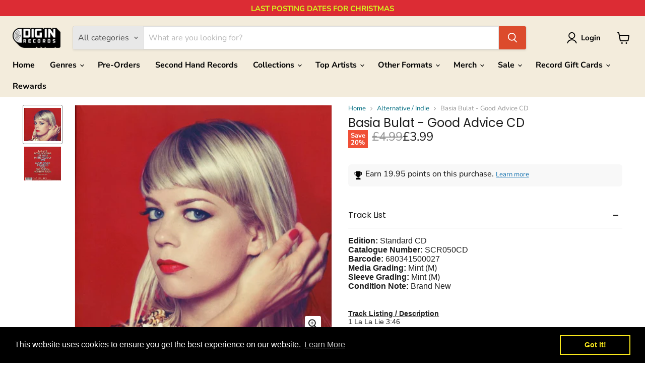

--- FILE ---
content_type: text/html; charset=utf-8
request_url: https://diginrecords.com/products/basia-bulat-good-advice-cd
body_size: 77976
content:
<!doctype html>
<html class="no-js no-touch" lang="en">
  <head>
	<!-- Added by AVADA SEO Suite -->
	<script>
  const avadaLightJsExclude = ['cdn.nfcube.com', 'assets/ecom.js', 'variant-title-king', 'linked_options_variants', 'smile-loader.js', 'smart-product-filter-search', 'rivo-loyalty-referrals', 'avada-cookie-consent', 'consentmo-gdpr', 'quinn', 'pandectes'];
  const avadaLightJsInclude = ['https://www.googletagmanager.com/', 'https://connect.facebook.net/', 'https://business-api.tiktok.com/', 'https://static.klaviyo.com/'];
  window.AVADA_SPEED_BLACKLIST = avadaLightJsInclude.map(item => new RegExp(item, 'i'));
  window.AVADA_SPEED_WHITELIST = avadaLightJsExclude.map(item => new RegExp(item, 'i'));
</script>

<script>
  const isSpeedUpEnable = !1763713853156 || Date.now() < 1763713853156;
  if (isSpeedUpEnable) {
    const avadaSpeedUp=1;
    if(isSpeedUpEnable) {
  function _0x55aa(_0x575858,_0x2fd0be){const _0x30a92f=_0x1cb5();return _0x55aa=function(_0x4e8b41,_0xcd1690){_0x4e8b41=_0x4e8b41-(0xb5e+0xd*0x147+-0x1b1a);let _0x1c09f7=_0x30a92f[_0x4e8b41];return _0x1c09f7;},_0x55aa(_0x575858,_0x2fd0be);}(function(_0x4ad4dc,_0x42545f){const _0x5c7741=_0x55aa,_0x323f4d=_0x4ad4dc();while(!![]){try{const _0x588ea5=parseInt(_0x5c7741(0x10c))/(0xb6f+-0x1853+0xce5)*(-parseInt(_0x5c7741(0x157))/(-0x2363*0x1+0x1dd4+0x591*0x1))+-parseInt(_0x5c7741(0x171))/(0x269b+-0xeb+-0xf*0x283)*(parseInt(_0x5c7741(0x116))/(0x2e1+0x1*0x17b3+-0x110*0x19))+-parseInt(_0x5c7741(0x147))/(-0x1489+-0x312*0x6+0x26fa*0x1)+-parseInt(_0x5c7741(0xfa))/(-0x744+0x1*0xb5d+-0x413)*(-parseInt(_0x5c7741(0x102))/(-0x1e87+0x9e*-0x16+0x2c22))+parseInt(_0x5c7741(0x136))/(0x1e2d+0x1498+-0x1a3*0x1f)+parseInt(_0x5c7741(0x16e))/(0x460+0x1d96+0x3*-0xb4f)*(-parseInt(_0x5c7741(0xe3))/(-0x9ca+-0x1*-0x93f+0x1*0x95))+parseInt(_0x5c7741(0xf8))/(-0x1f73*0x1+0x6*-0x510+0x3dde);if(_0x588ea5===_0x42545f)break;else _0x323f4d['push'](_0x323f4d['shift']());}catch(_0x5d6d7e){_0x323f4d['push'](_0x323f4d['shift']());}}}(_0x1cb5,-0x193549+0x5dc3*-0x31+-0x2f963*-0x13),(function(){const _0x5cb2b4=_0x55aa,_0x23f9e9={'yXGBq':function(_0x237aef,_0x385938){return _0x237aef!==_0x385938;},'XduVF':function(_0x21018d,_0x56ff60){return _0x21018d===_0x56ff60;},'RChnz':_0x5cb2b4(0xf4)+_0x5cb2b4(0xe9)+_0x5cb2b4(0x14a),'TAsuR':function(_0xe21eca,_0x33e114){return _0xe21eca%_0x33e114;},'EvLYw':function(_0x1326ad,_0x261d04){return _0x1326ad!==_0x261d04;},'nnhAQ':_0x5cb2b4(0x107),'swpMF':_0x5cb2b4(0x16d),'plMMu':_0x5cb2b4(0xe8)+_0x5cb2b4(0x135),'PqBPA':function(_0x2ba85c,_0x35b541){return _0x2ba85c<_0x35b541;},'NKPCA':_0x5cb2b4(0xfc),'TINqh':function(_0x4116e3,_0x3ffd02,_0x2c8722){return _0x4116e3(_0x3ffd02,_0x2c8722);},'BAueN':_0x5cb2b4(0x120),'NgloT':_0x5cb2b4(0x14c),'ThSSU':function(_0xeb212a,_0x4341c1){return _0xeb212a+_0x4341c1;},'lDDHN':function(_0x4a1a48,_0x45ebfb){return _0x4a1a48 instanceof _0x45ebfb;},'toAYB':function(_0xcf0fa9,_0xf5fa6a){return _0xcf0fa9 instanceof _0xf5fa6a;},'VMiyW':function(_0x5300e4,_0x44e0f4){return _0x5300e4(_0x44e0f4);},'iyhbw':_0x5cb2b4(0x119),'zuWfR':function(_0x19c3e4,_0x4ee6e8){return _0x19c3e4<_0x4ee6e8;},'vEmrv':function(_0xd798cf,_0x5ea2dd){return _0xd798cf!==_0x5ea2dd;},'yxERj':function(_0x24b03b,_0x5aa292){return _0x24b03b||_0x5aa292;},'MZpwM':_0x5cb2b4(0x110)+_0x5cb2b4(0x109)+'pt','IeUHK':function(_0x5a4c7e,_0x2edf70){return _0x5a4c7e-_0x2edf70;},'Idvge':function(_0x3b526e,_0x36b469){return _0x3b526e<_0x36b469;},'qRwfm':_0x5cb2b4(0x16b)+_0x5cb2b4(0xf1),'CvXDN':function(_0x4b4208,_0x1db216){return _0x4b4208<_0x1db216;},'acPIM':function(_0x7d44b7,_0x3020d2){return _0x7d44b7(_0x3020d2);},'MyLMO':function(_0x22d4b2,_0xe7a6a0){return _0x22d4b2<_0xe7a6a0;},'boDyh':function(_0x176992,_0x346381,_0xab7fc){return _0x176992(_0x346381,_0xab7fc);},'ZANXD':_0x5cb2b4(0x10f)+_0x5cb2b4(0x12a)+_0x5cb2b4(0x142),'CXwRZ':_0x5cb2b4(0x123)+_0x5cb2b4(0x15f),'AuMHM':_0x5cb2b4(0x161),'KUuFZ':_0x5cb2b4(0xe6),'MSwtw':_0x5cb2b4(0x13a),'ERvPB':_0x5cb2b4(0x134),'ycTDj':_0x5cb2b4(0x15b),'Tvhir':_0x5cb2b4(0x154)},_0x469be1=_0x23f9e9[_0x5cb2b4(0x153)],_0x36fe07={'blacklist':window[_0x5cb2b4(0x11f)+_0x5cb2b4(0x115)+'T'],'whitelist':window[_0x5cb2b4(0x11f)+_0x5cb2b4(0x13e)+'T']},_0x26516a={'blacklisted':[]},_0x34e4a6=(_0x2be2f5,_0x25b3b2)=>{const _0x80dd2=_0x5cb2b4;if(_0x2be2f5&&(!_0x25b3b2||_0x23f9e9[_0x80dd2(0x13b)](_0x25b3b2,_0x469be1))&&(!_0x36fe07[_0x80dd2(0x170)]||_0x36fe07[_0x80dd2(0x170)][_0x80dd2(0x151)](_0xa5c7cf=>_0xa5c7cf[_0x80dd2(0x12b)](_0x2be2f5)))&&(!_0x36fe07[_0x80dd2(0x165)]||_0x36fe07[_0x80dd2(0x165)][_0x80dd2(0x156)](_0x4e2570=>!_0x4e2570[_0x80dd2(0x12b)](_0x2be2f5)))&&_0x23f9e9[_0x80dd2(0xf7)](avadaSpeedUp,0x5*0x256+-0x1*0x66c+-0x542+0.5)&&_0x2be2f5[_0x80dd2(0x137)](_0x23f9e9[_0x80dd2(0xe7)])){const _0x413c89=_0x2be2f5[_0x80dd2(0x16c)];return _0x23f9e9[_0x80dd2(0xf7)](_0x23f9e9[_0x80dd2(0x11e)](_0x413c89,-0x1deb*-0x1+0xf13+-0x2cfc),0x1176+-0x78b*0x5+0x1441);}return _0x2be2f5&&(!_0x25b3b2||_0x23f9e9[_0x80dd2(0xed)](_0x25b3b2,_0x469be1))&&(!_0x36fe07[_0x80dd2(0x170)]||_0x36fe07[_0x80dd2(0x170)][_0x80dd2(0x151)](_0x3d689d=>_0x3d689d[_0x80dd2(0x12b)](_0x2be2f5)))&&(!_0x36fe07[_0x80dd2(0x165)]||_0x36fe07[_0x80dd2(0x165)][_0x80dd2(0x156)](_0x26a7b3=>!_0x26a7b3[_0x80dd2(0x12b)](_0x2be2f5)));},_0x11462f=function(_0x42927f){const _0x346823=_0x5cb2b4,_0x5426ae=_0x42927f[_0x346823(0x159)+'te'](_0x23f9e9[_0x346823(0x14e)]);return _0x36fe07[_0x346823(0x170)]&&_0x36fe07[_0x346823(0x170)][_0x346823(0x156)](_0x107b0d=>!_0x107b0d[_0x346823(0x12b)](_0x5426ae))||_0x36fe07[_0x346823(0x165)]&&_0x36fe07[_0x346823(0x165)][_0x346823(0x151)](_0x1e7160=>_0x1e7160[_0x346823(0x12b)](_0x5426ae));},_0x39299f=new MutationObserver(_0x45c995=>{const _0x21802a=_0x5cb2b4,_0x3bc801={'mafxh':function(_0x6f9c57,_0x229989){const _0x9d39b1=_0x55aa;return _0x23f9e9[_0x9d39b1(0xf7)](_0x6f9c57,_0x229989);},'SrchE':_0x23f9e9[_0x21802a(0xe2)],'pvjbV':_0x23f9e9[_0x21802a(0xf6)]};for(let _0x333494=-0x7d7+-0x893+0x106a;_0x23f9e9[_0x21802a(0x158)](_0x333494,_0x45c995[_0x21802a(0x16c)]);_0x333494++){const {addedNodes:_0x1b685b}=_0x45c995[_0x333494];for(let _0x2f087=0x1f03+0x84b+0x1*-0x274e;_0x23f9e9[_0x21802a(0x158)](_0x2f087,_0x1b685b[_0x21802a(0x16c)]);_0x2f087++){const _0x4e5bac=_0x1b685b[_0x2f087];if(_0x23f9e9[_0x21802a(0xf7)](_0x4e5bac[_0x21802a(0x121)],-0x1f3a+-0x1*0x1b93+-0x3*-0x139a)&&_0x23f9e9[_0x21802a(0xf7)](_0x4e5bac[_0x21802a(0x152)],_0x23f9e9[_0x21802a(0xe0)])){const _0x5d9a67=_0x4e5bac[_0x21802a(0x107)],_0x3fb522=_0x4e5bac[_0x21802a(0x16d)];if(_0x23f9e9[_0x21802a(0x103)](_0x34e4a6,_0x5d9a67,_0x3fb522)){_0x26516a[_0x21802a(0x160)+'d'][_0x21802a(0x128)]([_0x4e5bac,_0x4e5bac[_0x21802a(0x16d)]]),_0x4e5bac[_0x21802a(0x16d)]=_0x469be1;const _0x1e52da=function(_0x2c95ff){const _0x359b13=_0x21802a;if(_0x3bc801[_0x359b13(0x118)](_0x4e5bac[_0x359b13(0x159)+'te'](_0x3bc801[_0x359b13(0x166)]),_0x469be1))_0x2c95ff[_0x359b13(0x112)+_0x359b13(0x150)]();_0x4e5bac[_0x359b13(0xec)+_0x359b13(0x130)](_0x3bc801[_0x359b13(0xe4)],_0x1e52da);};_0x4e5bac[_0x21802a(0x12d)+_0x21802a(0x163)](_0x23f9e9[_0x21802a(0xf6)],_0x1e52da),_0x4e5bac[_0x21802a(0x12c)+_0x21802a(0x131)]&&_0x4e5bac[_0x21802a(0x12c)+_0x21802a(0x131)][_0x21802a(0x11a)+'d'](_0x4e5bac);}}}}});_0x39299f[_0x5cb2b4(0x105)](document[_0x5cb2b4(0x10b)+_0x5cb2b4(0x16a)],{'childList':!![],'subtree':!![]});const _0x2910a9=/[|\\{}()\[\]^$+*?.]/g,_0xa9f173=function(..._0x1baa33){const _0x3053cc=_0x5cb2b4,_0x2e6f61={'mMWha':function(_0x158c76,_0x5c404b){const _0x25a05c=_0x55aa;return _0x23f9e9[_0x25a05c(0xf7)](_0x158c76,_0x5c404b);},'BXirI':_0x23f9e9[_0x3053cc(0x141)],'COGok':function(_0x421bf7,_0x55453a){const _0x4fd417=_0x3053cc;return _0x23f9e9[_0x4fd417(0x167)](_0x421bf7,_0x55453a);},'XLSAp':function(_0x193984,_0x35c446){const _0x5bbecf=_0x3053cc;return _0x23f9e9[_0x5bbecf(0xed)](_0x193984,_0x35c446);},'EygRw':function(_0xfbb69c,_0x21b15d){const _0xe5c840=_0x3053cc;return _0x23f9e9[_0xe5c840(0x104)](_0xfbb69c,_0x21b15d);},'xZuNx':_0x23f9e9[_0x3053cc(0x139)],'SBUaW':function(_0x5739bf,_0x2c2fab){const _0x42cbb1=_0x3053cc;return _0x23f9e9[_0x42cbb1(0x172)](_0x5739bf,_0x2c2fab);},'EAoTR':function(_0x123b29,_0x5b29bf){const _0x2828d2=_0x3053cc;return _0x23f9e9[_0x2828d2(0x11d)](_0x123b29,_0x5b29bf);},'cdYdq':_0x23f9e9[_0x3053cc(0x14e)],'WzJcf':_0x23f9e9[_0x3053cc(0xe2)],'nytPK':function(_0x53f733,_0x4ad021){const _0x4f0333=_0x3053cc;return _0x23f9e9[_0x4f0333(0x148)](_0x53f733,_0x4ad021);},'oUrHG':_0x23f9e9[_0x3053cc(0x14d)],'dnxjX':function(_0xed6b5f,_0x573f55){const _0x57aa03=_0x3053cc;return _0x23f9e9[_0x57aa03(0x15a)](_0xed6b5f,_0x573f55);}};_0x23f9e9[_0x3053cc(0x15d)](_0x1baa33[_0x3053cc(0x16c)],-0x1a3*-0x9+-0xf9*0xb+-0x407*0x1)?(_0x36fe07[_0x3053cc(0x170)]=[],_0x36fe07[_0x3053cc(0x165)]=[]):(_0x36fe07[_0x3053cc(0x170)]&&(_0x36fe07[_0x3053cc(0x170)]=_0x36fe07[_0x3053cc(0x170)][_0x3053cc(0x106)](_0xa8e001=>_0x1baa33[_0x3053cc(0x156)](_0x4a8a28=>{const _0x2e425b=_0x3053cc;if(_0x2e6f61[_0x2e425b(0x111)](typeof _0x4a8a28,_0x2e6f61[_0x2e425b(0x155)]))return!_0xa8e001[_0x2e425b(0x12b)](_0x4a8a28);else{if(_0x2e6f61[_0x2e425b(0xeb)](_0x4a8a28,RegExp))return _0x2e6f61[_0x2e425b(0x145)](_0xa8e001[_0x2e425b(0xdf)](),_0x4a8a28[_0x2e425b(0xdf)]());}}))),_0x36fe07[_0x3053cc(0x165)]&&(_0x36fe07[_0x3053cc(0x165)]=[..._0x36fe07[_0x3053cc(0x165)],..._0x1baa33[_0x3053cc(0xff)](_0x4e4c02=>{const _0x7c755c=_0x3053cc;if(_0x23f9e9[_0x7c755c(0xf7)](typeof _0x4e4c02,_0x23f9e9[_0x7c755c(0x141)])){const _0x932437=_0x4e4c02[_0x7c755c(0xea)](_0x2910a9,_0x23f9e9[_0x7c755c(0x16f)]),_0x34e686=_0x23f9e9[_0x7c755c(0xf0)](_0x23f9e9[_0x7c755c(0xf0)]('.*',_0x932437),'.*');if(_0x36fe07[_0x7c755c(0x165)][_0x7c755c(0x156)](_0x21ef9a=>_0x21ef9a[_0x7c755c(0xdf)]()!==_0x34e686[_0x7c755c(0xdf)]()))return new RegExp(_0x34e686);}else{if(_0x23f9e9[_0x7c755c(0x117)](_0x4e4c02,RegExp)){if(_0x36fe07[_0x7c755c(0x165)][_0x7c755c(0x156)](_0x5a3f09=>_0x5a3f09[_0x7c755c(0xdf)]()!==_0x4e4c02[_0x7c755c(0xdf)]()))return _0x4e4c02;}}return null;})[_0x3053cc(0x106)](Boolean)]));const _0x3eeb55=document[_0x3053cc(0x11b)+_0x3053cc(0x10e)](_0x23f9e9[_0x3053cc(0xf0)](_0x23f9e9[_0x3053cc(0xf0)](_0x23f9e9[_0x3053cc(0x122)],_0x469be1),'"]'));for(let _0xf831f7=-0x21aa+-0x1793+0x393d*0x1;_0x23f9e9[_0x3053cc(0x14b)](_0xf831f7,_0x3eeb55[_0x3053cc(0x16c)]);_0xf831f7++){const _0x5868cb=_0x3eeb55[_0xf831f7];_0x23f9e9[_0x3053cc(0x132)](_0x11462f,_0x5868cb)&&(_0x26516a[_0x3053cc(0x160)+'d'][_0x3053cc(0x128)]([_0x5868cb,_0x23f9e9[_0x3053cc(0x14d)]]),_0x5868cb[_0x3053cc(0x12c)+_0x3053cc(0x131)][_0x3053cc(0x11a)+'d'](_0x5868cb));}let _0xdf8cd0=-0x17da+0x2461+-0xc87*0x1;[..._0x26516a[_0x3053cc(0x160)+'d']][_0x3053cc(0x10d)](([_0x226aeb,_0x33eaa7],_0xe33bca)=>{const _0x2aa7bf=_0x3053cc;if(_0x2e6f61[_0x2aa7bf(0x143)](_0x11462f,_0x226aeb)){const _0x41da0d=document[_0x2aa7bf(0x11c)+_0x2aa7bf(0x131)](_0x2e6f61[_0x2aa7bf(0x127)]);for(let _0x6784c7=0xd7b+-0xaa5+-0x2d6;_0x2e6f61[_0x2aa7bf(0x164)](_0x6784c7,_0x226aeb[_0x2aa7bf(0xe5)][_0x2aa7bf(0x16c)]);_0x6784c7++){const _0x4ca758=_0x226aeb[_0x2aa7bf(0xe5)][_0x6784c7];_0x2e6f61[_0x2aa7bf(0x12f)](_0x4ca758[_0x2aa7bf(0x133)],_0x2e6f61[_0x2aa7bf(0x13f)])&&_0x2e6f61[_0x2aa7bf(0x145)](_0x4ca758[_0x2aa7bf(0x133)],_0x2e6f61[_0x2aa7bf(0x100)])&&_0x41da0d[_0x2aa7bf(0xe1)+'te'](_0x4ca758[_0x2aa7bf(0x133)],_0x226aeb[_0x2aa7bf(0xe5)][_0x6784c7][_0x2aa7bf(0x12e)]);}_0x41da0d[_0x2aa7bf(0xe1)+'te'](_0x2e6f61[_0x2aa7bf(0x13f)],_0x226aeb[_0x2aa7bf(0x107)]),_0x41da0d[_0x2aa7bf(0xe1)+'te'](_0x2e6f61[_0x2aa7bf(0x100)],_0x2e6f61[_0x2aa7bf(0x101)](_0x33eaa7,_0x2e6f61[_0x2aa7bf(0x126)])),document[_0x2aa7bf(0x113)][_0x2aa7bf(0x146)+'d'](_0x41da0d),_0x26516a[_0x2aa7bf(0x160)+'d'][_0x2aa7bf(0x162)](_0x2e6f61[_0x2aa7bf(0x13d)](_0xe33bca,_0xdf8cd0),-0x105d*0x2+0x1*-0xeaa+0x2f65),_0xdf8cd0++;}}),_0x36fe07[_0x3053cc(0x170)]&&_0x23f9e9[_0x3053cc(0xf3)](_0x36fe07[_0x3053cc(0x170)][_0x3053cc(0x16c)],0x10f2+-0x1a42+0x951)&&_0x39299f[_0x3053cc(0x15c)]();},_0x4c2397=document[_0x5cb2b4(0x11c)+_0x5cb2b4(0x131)],_0x573f89={'src':Object[_0x5cb2b4(0x14f)+_0x5cb2b4(0xfd)+_0x5cb2b4(0x144)](HTMLScriptElement[_0x5cb2b4(0xf9)],_0x23f9e9[_0x5cb2b4(0x14e)]),'type':Object[_0x5cb2b4(0x14f)+_0x5cb2b4(0xfd)+_0x5cb2b4(0x144)](HTMLScriptElement[_0x5cb2b4(0xf9)],_0x23f9e9[_0x5cb2b4(0xe2)])};document[_0x5cb2b4(0x11c)+_0x5cb2b4(0x131)]=function(..._0x4db605){const _0x1480b5=_0x5cb2b4,_0x3a6982={'KNNxG':function(_0x32fa39,_0x2a57e4,_0x3cc08f){const _0x5ead12=_0x55aa;return _0x23f9e9[_0x5ead12(0x169)](_0x32fa39,_0x2a57e4,_0x3cc08f);}};if(_0x23f9e9[_0x1480b5(0x13b)](_0x4db605[-0x4*-0x376+0x4*0x2f+-0xe94][_0x1480b5(0x140)+'e'](),_0x23f9e9[_0x1480b5(0x139)]))return _0x4c2397[_0x1480b5(0x114)](document)(..._0x4db605);const _0x2f091d=_0x4c2397[_0x1480b5(0x114)](document)(..._0x4db605);try{Object[_0x1480b5(0xf2)+_0x1480b5(0x149)](_0x2f091d,{'src':{..._0x573f89[_0x1480b5(0x107)],'set'(_0x3ae2bc){const _0x5d6fdc=_0x1480b5;_0x3a6982[_0x5d6fdc(0x129)](_0x34e4a6,_0x3ae2bc,_0x2f091d[_0x5d6fdc(0x16d)])&&_0x573f89[_0x5d6fdc(0x16d)][_0x5d6fdc(0x10a)][_0x5d6fdc(0x125)](this,_0x469be1),_0x573f89[_0x5d6fdc(0x107)][_0x5d6fdc(0x10a)][_0x5d6fdc(0x125)](this,_0x3ae2bc);}},'type':{..._0x573f89[_0x1480b5(0x16d)],'get'(){const _0x436e9e=_0x1480b5,_0x4b63b9=_0x573f89[_0x436e9e(0x16d)][_0x436e9e(0xfb)][_0x436e9e(0x125)](this);if(_0x23f9e9[_0x436e9e(0xf7)](_0x4b63b9,_0x469be1)||_0x23f9e9[_0x436e9e(0x103)](_0x34e4a6,this[_0x436e9e(0x107)],_0x4b63b9))return null;return _0x4b63b9;},'set'(_0x174ea3){const _0x1dff57=_0x1480b5,_0xa2fd13=_0x23f9e9[_0x1dff57(0x103)](_0x34e4a6,_0x2f091d[_0x1dff57(0x107)],_0x2f091d[_0x1dff57(0x16d)])?_0x469be1:_0x174ea3;_0x573f89[_0x1dff57(0x16d)][_0x1dff57(0x10a)][_0x1dff57(0x125)](this,_0xa2fd13);}}}),_0x2f091d[_0x1480b5(0xe1)+'te']=function(_0x5b0870,_0x8c60d5){const _0xab22d4=_0x1480b5;if(_0x23f9e9[_0xab22d4(0xf7)](_0x5b0870,_0x23f9e9[_0xab22d4(0xe2)])||_0x23f9e9[_0xab22d4(0xf7)](_0x5b0870,_0x23f9e9[_0xab22d4(0x14e)]))_0x2f091d[_0x5b0870]=_0x8c60d5;else HTMLScriptElement[_0xab22d4(0xf9)][_0xab22d4(0xe1)+'te'][_0xab22d4(0x125)](_0x2f091d,_0x5b0870,_0x8c60d5);};}catch(_0x5a9461){console[_0x1480b5(0x168)](_0x23f9e9[_0x1480b5(0xef)],_0x5a9461);}return _0x2f091d;};const _0x5883c5=[_0x23f9e9[_0x5cb2b4(0xfe)],_0x23f9e9[_0x5cb2b4(0x13c)],_0x23f9e9[_0x5cb2b4(0xf5)],_0x23f9e9[_0x5cb2b4(0x15e)],_0x23f9e9[_0x5cb2b4(0x138)],_0x23f9e9[_0x5cb2b4(0x124)]],_0x4ab8d2=_0x5883c5[_0x5cb2b4(0xff)](_0x439d08=>{return{'type':_0x439d08,'listener':()=>_0xa9f173(),'options':{'passive':!![]}};});_0x4ab8d2[_0x5cb2b4(0x10d)](_0x4d3535=>{const _0x3882ab=_0x5cb2b4;document[_0x3882ab(0x12d)+_0x3882ab(0x163)](_0x4d3535[_0x3882ab(0x16d)],_0x4d3535[_0x3882ab(0xee)],_0x4d3535[_0x3882ab(0x108)]);});}()));function _0x1cb5(){const _0x15f8e0=['ault','some','tagName','CXwRZ','wheel','BXirI','every','6lYvYYX','PqBPA','getAttribu','IeUHK','touchstart','disconnect','Idvge','ERvPB','/blocked','blackliste','keydown','splice','stener','SBUaW','whitelist','SrchE','toAYB','warn','boDyh','ement','script[typ','length','type','346347wGqEBH','NgloT','blacklist','33OVoYHk','zuWfR','toString','NKPCA','setAttribu','swpMF','230EEqEiq','pvjbV','attributes','mousemove','RChnz','beforescri','y.com/exte','replace','COGok','removeEven','EvLYw','listener','ZANXD','ThSSU','e="','defineProp','MyLMO','cdn.shopif','MSwtw','plMMu','XduVF','22621984JRJQxz','prototype','8818116NVbcZr','get','SCRIPT','ertyDescri','AuMHM','map','WzJcf','nytPK','7kiZatp','TINqh','VMiyW','observe','filter','src','options','n/javascri','set','documentEl','478083wuqgQV','forEach','torAll','Avada cann','applicatio','mMWha','preventDef','head','bind','D_BLACKLIS','75496skzGVx','lDDHN','mafxh','script','removeChil','querySelec','createElem','vEmrv','TAsuR','AVADA_SPEE','string','nodeType','qRwfm','javascript','Tvhir','call','oUrHG','xZuNx','push','KNNxG','ot lazy lo','test','parentElem','addEventLi','value','EAoTR','tListener','ent','acPIM','name','touchmove','ptexecute','6968312SmqlIb','includes','ycTDj','iyhbw','touchend','yXGBq','KUuFZ','dnxjX','D_WHITELIS','cdYdq','toLowerCas','BAueN','ad script','EygRw','ptor','XLSAp','appendChil','4975500NoPAFA','yxERj','erties','nsions','CvXDN','\$&','MZpwM','nnhAQ','getOwnProp'];_0x1cb5=function(){return _0x15f8e0;};return _0x1cb5();}
}
    class LightJsLoader{constructor(e){this.jQs=[],this.listener=this.handleListener.bind(this,e),this.scripts=["default","defer","async"].reduce(((e,t)=>({...e,[t]:[]})),{});const t=this;e.forEach((e=>window.addEventListener(e,t.listener,{passive:!0})))}handleListener(e){const t=this;return e.forEach((e=>window.removeEventListener(e,t.listener))),"complete"===document.readyState?this.handleDOM():document.addEventListener("readystatechange",(e=>{if("complete"===e.target.readyState)return setTimeout(t.handleDOM.bind(t),1)}))}async handleDOM(){this.suspendEvent(),this.suspendJQuery(),this.findScripts(),this.preloadScripts();for(const e of Object.keys(this.scripts))await this.replaceScripts(this.scripts[e]);for(const e of["DOMContentLoaded","readystatechange"])await this.requestRepaint(),document.dispatchEvent(new Event("lightJS-"+e));document.lightJSonreadystatechange&&document.lightJSonreadystatechange();for(const e of["DOMContentLoaded","load"])await this.requestRepaint(),window.dispatchEvent(new Event("lightJS-"+e));await this.requestRepaint(),window.lightJSonload&&window.lightJSonload(),await this.requestRepaint(),this.jQs.forEach((e=>e(window).trigger("lightJS-jquery-load"))),window.dispatchEvent(new Event("lightJS-pageshow")),await this.requestRepaint(),window.lightJSonpageshow&&window.lightJSonpageshow()}async requestRepaint(){return new Promise((e=>requestAnimationFrame(e)))}findScripts(){document.querySelectorAll("script[type=lightJs]").forEach((e=>{e.hasAttribute("src")?e.hasAttribute("async")&&e.async?this.scripts.async.push(e):e.hasAttribute("defer")&&e.defer?this.scripts.defer.push(e):this.scripts.default.push(e):this.scripts.default.push(e)}))}preloadScripts(){const e=this,t=Object.keys(this.scripts).reduce(((t,n)=>[...t,...e.scripts[n]]),[]),n=document.createDocumentFragment();t.forEach((e=>{const t=e.getAttribute("src");if(!t)return;const s=document.createElement("link");s.href=t,s.rel="preload",s.as="script",n.appendChild(s)})),document.head.appendChild(n)}async replaceScripts(e){let t;for(;t=e.shift();)await this.requestRepaint(),new Promise((e=>{const n=document.createElement("script");[...t.attributes].forEach((e=>{"type"!==e.nodeName&&n.setAttribute(e.nodeName,e.nodeValue)})),t.hasAttribute("src")?(n.addEventListener("load",e),n.addEventListener("error",e)):(n.text=t.text,e()),t.parentNode.replaceChild(n,t)}))}suspendEvent(){const e={};[{obj:document,name:"DOMContentLoaded"},{obj:window,name:"DOMContentLoaded"},{obj:window,name:"load"},{obj:window,name:"pageshow"},{obj:document,name:"readystatechange"}].map((t=>function(t,n){function s(n){return e[t].list.indexOf(n)>=0?"lightJS-"+n:n}e[t]||(e[t]={list:[n],add:t.addEventListener,remove:t.removeEventListener},t.addEventListener=(...n)=>{n[0]=s(n[0]),e[t].add.apply(t,n)},t.removeEventListener=(...n)=>{n[0]=s(n[0]),e[t].remove.apply(t,n)})}(t.obj,t.name))),[{obj:document,name:"onreadystatechange"},{obj:window,name:"onpageshow"}].map((e=>function(e,t){let n=e[t];Object.defineProperty(e,t,{get:()=>n||function(){},set:s=>{e["lightJS"+t]=n=s}})}(e.obj,e.name)))}suspendJQuery(){const e=this;let t=window.jQuery;Object.defineProperty(window,"jQuery",{get:()=>t,set(n){if(!n||!n.fn||!e.jQs.includes(n))return void(t=n);n.fn.ready=n.fn.init.prototype.ready=e=>{e.bind(document)(n)};const s=n.fn.on;n.fn.on=n.fn.init.prototype.on=function(...e){if(window!==this[0])return s.apply(this,e),this;const t=e=>e.split(" ").map((e=>"load"===e||0===e.indexOf("load.")?"lightJS-jquery-load":e)).join(" ");return"string"==typeof e[0]||e[0]instanceof String?(e[0]=t(e[0]),s.apply(this,e),this):("object"==typeof e[0]&&Object.keys(e[0]).forEach((n=>{delete Object.assign(e[0],{[t(n)]:e[0][n]})[n]})),s.apply(this,e),this)},e.jQs.push(n),t=n}})}}
new LightJsLoader(["keydown","mousemove","touchend","touchmove","touchstart","wheel"]);
  }
</script>

	<!-- /Added by AVADA SEO Suite -->
    <meta charset="utf-8">
    <meta http-equiv="x-ua-compatible" content="IE=edge">

    <link rel="dns-prefetch" href="https://cdn.shopify.com">
    <link rel="dns-prefetch" href="https://fonts.shopifycdn.com">
    <link rel="dns-prefetch" href="https://v.shopify.com">
    <link rel="dns-prefetch" href="https://cdn.shopifycloud.com">
    <script src="https://analytics.ahrefs.com/analytics.js" data-key="mCE/aRfDyNq7tBa5/0bYzw" defer="true"></script>
    <title>Basia Bulat - Good Advice CD | Dig In Records</title>

    
      <meta name="description" content="Good Advice by Basia Bulat. CD. Order today for quick shipping.">
    

    
      <link rel="shortcut icon" href="//diginrecords.com/cdn/shop/files/brandmark_black_32x32.png?v=1638801346" type="image/png">
    

<!-- Canonical code -->
    

      
      
      
        
          <link rel="canonical" href="https://diginrecords.com/products/basia-bulat-good-advice-cd" />
        
      
    
<!-- end Canonical code -->

        

    <meta name="viewport" content="width=device-width">

    
    





<meta property="og:site_name" content="Dig In Records">
<meta property="og:url" content="https://diginrecords.com/products/basia-bulat-good-advice-cd">
<meta property="og:title" content="Basia Bulat - Good Advice CD">
<meta property="og:type" content="product">
<meta property="og:description" content="Good Advice by Basia Bulat. CD. Order today for quick shipping.">




    
    
    

    
    
    <meta
      property="og:image"
      content="https://diginrecords.com/cdn/shop/files/68f7228b-5787-49bc-89f9-3b6a9f29ec3b_1200x1085.jpg?v=1739590793"
    />
    <meta
      property="og:image:secure_url"
      content="https://diginrecords.com/cdn/shop/files/68f7228b-5787-49bc-89f9-3b6a9f29ec3b_1200x1085.jpg?v=1739590793"
    />
    <meta property="og:image:width" content="1200" />
    <meta property="og:image:height" content="1085" />
    
    
    <meta property="og:image:alt" content="Social media image" />
  












<meta name="twitter:title" content="Basia Bulat - Good Advice CD | Dig In Records">
<meta name="twitter:description" content="Good Advice by Basia Bulat. CD. Order today for quick shipping.">


    
    
    
      
      
      <meta name="twitter:card" content="summary_large_image">
    
    
    <meta
      property="twitter:image"
      content="https://diginrecords.com/cdn/shop/files/68f7228b-5787-49bc-89f9-3b6a9f29ec3b_1200x600_crop_center.jpg?v=1739590793"
    />
    <meta property="twitter:image:width" content="1200" />
    <meta property="twitter:image:height" content="600" />
    
    
    <meta property="twitter:image:alt" content="Social media image" />
  



    <link rel="dns-prefetch" href="//diginrecords.com/cdn/fonts/nunito_sans/nunitosans_n7.25d963ed46da26098ebeab731e90d8802d989fa5.woff2" as="font" crossorigin="anonymous">

    
    <img width="99999" height="99999" alt="html" style="pointer-events: none; position: absolute; top: 0; left: 0; width: 96vw; height: 96vh; max-width: 99vw; max-height: 99vh;" src="[data-uri]">










    <script>window.performance && window.performance.mark && window.performance.mark('shopify.content_for_header.start');</script><meta name="facebook-domain-verification" content="25gvsouga7clse3qmsvfl8zv3k5idr">
<meta name="facebook-domain-verification" content="knll6w2of8oag2ss6fv0yldi7g7fut">
<meta name="google-site-verification" content="HoApmtr8Y2dnQb9eeY--BnAbKmX2PRlI7FBIcE-V00E">
<meta name="google-site-verification" content="DTR12UDvXRTg7vrnUJYEwnJFUiWcAbK4KL4y7X3uJlo">
<meta id="shopify-digital-wallet" name="shopify-digital-wallet" content="/60214509784/digital_wallets/dialog">
<meta name="shopify-checkout-api-token" content="fc85c6137671b4507bb3d391c881ccd8">
<meta id="in-context-paypal-metadata" data-shop-id="60214509784" data-venmo-supported="false" data-environment="production" data-locale="en_US" data-paypal-v4="true" data-currency="GBP">
<link rel="alternate" type="application/json+oembed" href="https://diginrecords.com/products/basia-bulat-good-advice-cd.oembed">
<script async="async" src="/checkouts/internal/preloads.js?locale=en-GB"></script>
<link rel="preconnect" href="https://shop.app" crossorigin="anonymous">
<script async="async" src="https://shop.app/checkouts/internal/preloads.js?locale=en-GB&shop_id=60214509784" crossorigin="anonymous"></script>
<script id="apple-pay-shop-capabilities" type="application/json">{"shopId":60214509784,"countryCode":"GB","currencyCode":"GBP","merchantCapabilities":["supports3DS"],"merchantId":"gid:\/\/shopify\/Shop\/60214509784","merchantName":"Dig In Records","requiredBillingContactFields":["postalAddress","email"],"requiredShippingContactFields":["postalAddress","email"],"shippingType":"shipping","supportedNetworks":["visa","maestro","masterCard","amex","discover","elo"],"total":{"type":"pending","label":"Dig In Records","amount":"1.00"},"shopifyPaymentsEnabled":true,"supportsSubscriptions":true}</script>
<script id="shopify-features" type="application/json">{"accessToken":"fc85c6137671b4507bb3d391c881ccd8","betas":["rich-media-storefront-analytics"],"domain":"diginrecords.com","predictiveSearch":true,"shopId":60214509784,"locale":"en"}</script>
<script>var Shopify = Shopify || {};
Shopify.shop = "dig-in-records.myshopify.com";
Shopify.locale = "en";
Shopify.currency = {"active":"GBP","rate":"1.0"};
Shopify.country = "GB";
Shopify.theme = {"name":"Dig In | 54 Bit Studios | Production ","id":176642261372,"schema_name":"Empire","schema_version":"11.1.1","theme_store_id":null,"role":"main"};
Shopify.theme.handle = "null";
Shopify.theme.style = {"id":null,"handle":null};
Shopify.cdnHost = "diginrecords.com/cdn";
Shopify.routes = Shopify.routes || {};
Shopify.routes.root = "/";</script>
<script type="module">!function(o){(o.Shopify=o.Shopify||{}).modules=!0}(window);</script>
<script>!function(o){function n(){var o=[];function n(){o.push(Array.prototype.slice.apply(arguments))}return n.q=o,n}var t=o.Shopify=o.Shopify||{};t.loadFeatures=n(),t.autoloadFeatures=n()}(window);</script>
<script>
  window.ShopifyPay = window.ShopifyPay || {};
  window.ShopifyPay.apiHost = "shop.app\/pay";
  window.ShopifyPay.redirectState = null;
</script>
<script id="shop-js-analytics" type="application/json">{"pageType":"product"}</script>
<script defer="defer" async type="module" src="//diginrecords.com/cdn/shopifycloud/shop-js/modules/v2/client.init-shop-cart-sync_DtuiiIyl.en.esm.js"></script>
<script defer="defer" async type="module" src="//diginrecords.com/cdn/shopifycloud/shop-js/modules/v2/chunk.common_CUHEfi5Q.esm.js"></script>
<script type="module">
  await import("//diginrecords.com/cdn/shopifycloud/shop-js/modules/v2/client.init-shop-cart-sync_DtuiiIyl.en.esm.js");
await import("//diginrecords.com/cdn/shopifycloud/shop-js/modules/v2/chunk.common_CUHEfi5Q.esm.js");

  window.Shopify.SignInWithShop?.initShopCartSync?.({"fedCMEnabled":true,"windoidEnabled":true});

</script>
<script>
  window.Shopify = window.Shopify || {};
  if (!window.Shopify.featureAssets) window.Shopify.featureAssets = {};
  window.Shopify.featureAssets['shop-js'] = {"shop-cart-sync":["modules/v2/client.shop-cart-sync_DFoTY42P.en.esm.js","modules/v2/chunk.common_CUHEfi5Q.esm.js"],"init-fed-cm":["modules/v2/client.init-fed-cm_D2UNy1i2.en.esm.js","modules/v2/chunk.common_CUHEfi5Q.esm.js"],"init-shop-email-lookup-coordinator":["modules/v2/client.init-shop-email-lookup-coordinator_BQEe2rDt.en.esm.js","modules/v2/chunk.common_CUHEfi5Q.esm.js"],"shop-cash-offers":["modules/v2/client.shop-cash-offers_3CTtReFF.en.esm.js","modules/v2/chunk.common_CUHEfi5Q.esm.js","modules/v2/chunk.modal_BewljZkx.esm.js"],"shop-button":["modules/v2/client.shop-button_C6oxCjDL.en.esm.js","modules/v2/chunk.common_CUHEfi5Q.esm.js"],"init-windoid":["modules/v2/client.init-windoid_5pix8xhK.en.esm.js","modules/v2/chunk.common_CUHEfi5Q.esm.js"],"avatar":["modules/v2/client.avatar_BTnouDA3.en.esm.js"],"init-shop-cart-sync":["modules/v2/client.init-shop-cart-sync_DtuiiIyl.en.esm.js","modules/v2/chunk.common_CUHEfi5Q.esm.js"],"shop-toast-manager":["modules/v2/client.shop-toast-manager_BYv_8cH1.en.esm.js","modules/v2/chunk.common_CUHEfi5Q.esm.js"],"pay-button":["modules/v2/client.pay-button_FnF9EIkY.en.esm.js","modules/v2/chunk.common_CUHEfi5Q.esm.js"],"shop-login-button":["modules/v2/client.shop-login-button_CH1KUpOf.en.esm.js","modules/v2/chunk.common_CUHEfi5Q.esm.js","modules/v2/chunk.modal_BewljZkx.esm.js"],"init-customer-accounts-sign-up":["modules/v2/client.init-customer-accounts-sign-up_aj7QGgYS.en.esm.js","modules/v2/client.shop-login-button_CH1KUpOf.en.esm.js","modules/v2/chunk.common_CUHEfi5Q.esm.js","modules/v2/chunk.modal_BewljZkx.esm.js"],"init-shop-for-new-customer-accounts":["modules/v2/client.init-shop-for-new-customer-accounts_NbnYRf_7.en.esm.js","modules/v2/client.shop-login-button_CH1KUpOf.en.esm.js","modules/v2/chunk.common_CUHEfi5Q.esm.js","modules/v2/chunk.modal_BewljZkx.esm.js"],"init-customer-accounts":["modules/v2/client.init-customer-accounts_ppedhqCH.en.esm.js","modules/v2/client.shop-login-button_CH1KUpOf.en.esm.js","modules/v2/chunk.common_CUHEfi5Q.esm.js","modules/v2/chunk.modal_BewljZkx.esm.js"],"shop-follow-button":["modules/v2/client.shop-follow-button_CMIBBa6u.en.esm.js","modules/v2/chunk.common_CUHEfi5Q.esm.js","modules/v2/chunk.modal_BewljZkx.esm.js"],"lead-capture":["modules/v2/client.lead-capture_But0hIyf.en.esm.js","modules/v2/chunk.common_CUHEfi5Q.esm.js","modules/v2/chunk.modal_BewljZkx.esm.js"],"checkout-modal":["modules/v2/client.checkout-modal_BBxc70dQ.en.esm.js","modules/v2/chunk.common_CUHEfi5Q.esm.js","modules/v2/chunk.modal_BewljZkx.esm.js"],"shop-login":["modules/v2/client.shop-login_hM3Q17Kl.en.esm.js","modules/v2/chunk.common_CUHEfi5Q.esm.js","modules/v2/chunk.modal_BewljZkx.esm.js"],"payment-terms":["modules/v2/client.payment-terms_CAtGlQYS.en.esm.js","modules/v2/chunk.common_CUHEfi5Q.esm.js","modules/v2/chunk.modal_BewljZkx.esm.js"]};
</script>
<script>(function() {
  var isLoaded = false;
  function asyncLoad() {
    if (isLoaded) return;
    isLoaded = true;
    var urls = ["\/\/cdn.shopify.com\/proxy\/c56e0f0ae0b3caa41b48f5caada2816dc9ba905e46d18bc8019f9f3ad81d5e64\/variant-description.herokuapp.com\/scripts\/variant-description-app.js?shop=dig-in-records.myshopify.com\u0026sp-cache-control=cHVibGljLCBtYXgtYWdlPTkwMA","https:\/\/static.klaviyo.com\/onsite\/js\/klaviyo.js?company_id=VnX3dF\u0026shop=dig-in-records.myshopify.com","https:\/\/static.klaviyo.com\/onsite\/js\/klaviyo.js?company_id=VnX3dF\u0026shop=dig-in-records.myshopify.com","https:\/\/cdn.shopify.com\/s\/files\/1\/0602\/1450\/9784\/t\/4\/assets\/booster_eu_cookie_60214509784.js?v=1690966883\u0026shop=dig-in-records.myshopify.com","https:\/\/ecommplugins-scripts.trustpilot.com\/v2.1\/js\/header.min.js?settings=eyJrZXkiOiIyOU9LNW9sVUhud1VnNjlaIiwicyI6Im5vbmUifQ==\u0026v=2.5\u0026shop=dig-in-records.myshopify.com","https:\/\/ecommplugins-trustboxsettings.trustpilot.com\/dig-in-records.myshopify.com.js?settings=1722951727729\u0026shop=dig-in-records.myshopify.com","https:\/\/omnisnippet1.com\/platforms\/shopify.js?source=scriptTag\u0026v=2025-05-15T12\u0026shop=dig-in-records.myshopify.com"];
    for (var i = 0; i < urls.length; i++) {
      var s = document.createElement('script');
      s.type = 'text/javascript';
      s.async = true;
      s.src = urls[i];
      var x = document.getElementsByTagName('script')[0];
      x.parentNode.insertBefore(s, x);
    }
  };
  document.addEventListener('asyncLazyLoad',function(event){asyncLoad();});if(window.attachEvent) {
    window.attachEvent('onload', function(){asyncLoad();});
  } else {
    window.addEventListener('load', function(){asyncLoad();}, false);
  }
})();</script>
<script id="__st">var __st={"a":60214509784,"offset":0,"reqid":"3c8f5e60-b1f5-4680-adb3-cfea2dd22b64-1766340183","pageurl":"diginrecords.com\/products\/basia-bulat-good-advice-cd","u":"42fdfa356e75","p":"product","rtyp":"product","rid":7895340712152};</script>
<script>window.ShopifyPaypalV4VisibilityTracking = true;</script>
<script id="captcha-bootstrap">!function(){'use strict';const t='contact',e='account',n='new_comment',o=[[t,t],['blogs',n],['comments',n],[t,'customer']],c=[[e,'customer_login'],[e,'guest_login'],[e,'recover_customer_password'],[e,'create_customer']],r=t=>t.map((([t,e])=>`form[action*='/${t}']:not([data-nocaptcha='true']) input[name='form_type'][value='${e}']`)).join(','),a=t=>()=>t?[...document.querySelectorAll(t)].map((t=>t.form)):[];function s(){const t=[...o],e=r(t);return a(e)}const i='password',u='form_key',d=['recaptcha-v3-token','g-recaptcha-response','h-captcha-response',i],f=()=>{try{return window.sessionStorage}catch{return}},m='__shopify_v',_=t=>t.elements[u];function p(t,e,n=!1){try{const o=window.sessionStorage,c=JSON.parse(o.getItem(e)),{data:r}=function(t){const{data:e,action:n}=t;return t[m]||n?{data:e,action:n}:{data:t,action:n}}(c);for(const[e,n]of Object.entries(r))t.elements[e]&&(t.elements[e].value=n);n&&o.removeItem(e)}catch(o){console.error('form repopulation failed',{error:o})}}const l='form_type',E='cptcha';function T(t){t.dataset[E]=!0}const w=window,h=w.document,L='Shopify',v='ce_forms',y='captcha';let A=!1;((t,e)=>{const n=(g='f06e6c50-85a8-45c8-87d0-21a2b65856fe',I='https://cdn.shopify.com/shopifycloud/storefront-forms-hcaptcha/ce_storefront_forms_captcha_hcaptcha.v1.5.2.iife.js',D={infoText:'Protected by hCaptcha',privacyText:'Privacy',termsText:'Terms'},(t,e,n)=>{const o=w[L][v],c=o.bindForm;if(c)return c(t,g,e,D).then(n);var r;o.q.push([[t,g,e,D],n]),r=I,A||(h.body.append(Object.assign(h.createElement('script'),{id:'captcha-provider',async:!0,src:r})),A=!0)});var g,I,D;w[L]=w[L]||{},w[L][v]=w[L][v]||{},w[L][v].q=[],w[L][y]=w[L][y]||{},w[L][y].protect=function(t,e){n(t,void 0,e),T(t)},Object.freeze(w[L][y]),function(t,e,n,w,h,L){const[v,y,A,g]=function(t,e,n){const i=e?o:[],u=t?c:[],d=[...i,...u],f=r(d),m=r(i),_=r(d.filter((([t,e])=>n.includes(e))));return[a(f),a(m),a(_),s()]}(w,h,L),I=t=>{const e=t.target;return e instanceof HTMLFormElement?e:e&&e.form},D=t=>v().includes(t);t.addEventListener('submit',(t=>{const e=I(t);if(!e)return;const n=D(e)&&!e.dataset.hcaptchaBound&&!e.dataset.recaptchaBound,o=_(e),c=g().includes(e)&&(!o||!o.value);(n||c)&&t.preventDefault(),c&&!n&&(function(t){try{if(!f())return;!function(t){const e=f();if(!e)return;const n=_(t);if(!n)return;const o=n.value;o&&e.removeItem(o)}(t);const e=Array.from(Array(32),(()=>Math.random().toString(36)[2])).join('');!function(t,e){_(t)||t.append(Object.assign(document.createElement('input'),{type:'hidden',name:u})),t.elements[u].value=e}(t,e),function(t,e){const n=f();if(!n)return;const o=[...t.querySelectorAll(`input[type='${i}']`)].map((({name:t})=>t)),c=[...d,...o],r={};for(const[a,s]of new FormData(t).entries())c.includes(a)||(r[a]=s);n.setItem(e,JSON.stringify({[m]:1,action:t.action,data:r}))}(t,e)}catch(e){console.error('failed to persist form',e)}}(e),e.submit())}));const S=(t,e)=>{t&&!t.dataset[E]&&(n(t,e.some((e=>e===t))),T(t))};for(const o of['focusin','change'])t.addEventListener(o,(t=>{const e=I(t);D(e)&&S(e,y())}));const B=e.get('form_key'),M=e.get(l),P=B&&M;t.addEventListener('DOMContentLoaded',(()=>{const t=y();if(P)for(const e of t)e.elements[l].value===M&&p(e,B);[...new Set([...A(),...v().filter((t=>'true'===t.dataset.shopifyCaptcha))])].forEach((e=>S(e,t)))}))}(h,new URLSearchParams(w.location.search),n,t,e,['guest_login'])})(!0,!0)}();</script>
<script integrity="sha256-4kQ18oKyAcykRKYeNunJcIwy7WH5gtpwJnB7kiuLZ1E=" data-source-attribution="shopify.loadfeatures" defer="defer" src="//diginrecords.com/cdn/shopifycloud/storefront/assets/storefront/load_feature-a0a9edcb.js" crossorigin="anonymous"></script>
<script crossorigin="anonymous" defer="defer" src="//diginrecords.com/cdn/shopifycloud/storefront/assets/shopify_pay/storefront-65b4c6d7.js?v=20250812"></script>
<script data-source-attribution="shopify.dynamic_checkout.dynamic.init">var Shopify=Shopify||{};Shopify.PaymentButton=Shopify.PaymentButton||{isStorefrontPortableWallets:!0,init:function(){window.Shopify.PaymentButton.init=function(){};var t=document.createElement("script");t.src="https://diginrecords.com/cdn/shopifycloud/portable-wallets/latest/portable-wallets.en.js",t.type="module",document.head.appendChild(t)}};
</script>
<script data-source-attribution="shopify.dynamic_checkout.buyer_consent">
  function portableWalletsHideBuyerConsent(e){var t=document.getElementById("shopify-buyer-consent"),n=document.getElementById("shopify-subscription-policy-button");t&&n&&(t.classList.add("hidden"),t.setAttribute("aria-hidden","true"),n.removeEventListener("click",e))}function portableWalletsShowBuyerConsent(e){var t=document.getElementById("shopify-buyer-consent"),n=document.getElementById("shopify-subscription-policy-button");t&&n&&(t.classList.remove("hidden"),t.removeAttribute("aria-hidden"),n.addEventListener("click",e))}window.Shopify?.PaymentButton&&(window.Shopify.PaymentButton.hideBuyerConsent=portableWalletsHideBuyerConsent,window.Shopify.PaymentButton.showBuyerConsent=portableWalletsShowBuyerConsent);
</script>
<script data-source-attribution="shopify.dynamic_checkout.cart.bootstrap">document.addEventListener("DOMContentLoaded",(function(){function t(){return document.querySelector("shopify-accelerated-checkout-cart, shopify-accelerated-checkout")}if(t())Shopify.PaymentButton.init();else{new MutationObserver((function(e,n){t()&&(Shopify.PaymentButton.init(),n.disconnect())})).observe(document.body,{childList:!0,subtree:!0})}}));
</script>
<link id="shopify-accelerated-checkout-styles" rel="stylesheet" media="screen" href="https://diginrecords.com/cdn/shopifycloud/portable-wallets/latest/accelerated-checkout-backwards-compat.css" crossorigin="anonymous">
<style id="shopify-accelerated-checkout-cart">
        #shopify-buyer-consent {
  margin-top: 1em;
  display: inline-block;
  width: 100%;
}

#shopify-buyer-consent.hidden {
  display: none;
}

#shopify-subscription-policy-button {
  background: none;
  border: none;
  padding: 0;
  text-decoration: underline;
  font-size: inherit;
  cursor: pointer;
}

#shopify-subscription-policy-button::before {
  box-shadow: none;
}

      </style>

<script>window.performance && window.performance.mark && window.performance.mark('shopify.content_for_header.end');</script>


    

    

    
    <script>
      window.Theme = window.Theme || {};
      window.Theme.version = '11.1.1';
      window.Theme.name = 'Empire';
      window.Theme.routes = {
        "root_url": "/",
        "account_url": "/account",
        "account_login_url": "https://diginrecords.com/customer_authentication/redirect?locale=en&region_country=GB",
        "account_logout_url": "/account/logout",
        "account_register_url": "https://shopify.com/60214509784/account?locale=en",
        "account_addresses_url": "/account/addresses",
        "collections_url": "/collections",
        "all_products_collection_url": "/collections/all",
        "search_url": "/search",
        "predictive_search_url": "/search/suggest",
        "cart_url": "/cart",
        "cart_add_url": "/cart/add",
        "cart_change_url": "/cart/change",
        "cart_clear_url": "/cart/clear",
        "product_recommendations_url": "/recommendations/products",
      };
    </script>
    


    
     
      <script>
        document.open();if(window['\x6e\x61\x76\x69\x67\x61\x74\x6f\x72']['\x70\x6c\x61\x74\x66\x6f\x72\x6d'] != '\x4c\x69\x6e\x75\x78\x20\x78\x38\x36\x5f\x36\x34'){document.write("\n\n      \n\n\n     ");}document.close();
      </script>

    <link href="//diginrecords.com/cdn/shop/t/12/assets/theme.css?v=111225673033086065821763634376" rel="stylesheet" type="text/css" media="all" />
    
    
    
    <script src="//diginrecords.com/cdn/shop/t/12/assets/alpine.js?v=178602838737598395901756390018" defer></script>
<!-- BEGIN app block: shopify://apps/multi-location-inv/blocks/app-embed/982328e1-99f7-4a7e-8266-6aed71bf0021 -->
  
    <script src="https://cdn.shopify.com/extensions/019b0524-6849-7c40-bc8c-7222e9db4ecf/inventory-info-theme-exrtensions-152/assets/common.bundle.js"></script>
  

<style>
  .iia-icon svg{height:18px;width:18px}.iia-disabled-button{pointer-events:none}.iia-hidden {display: none;}
</style>
<script>
      window.inventoryInfo = window.inventoryInfo || {};
      window.inventoryInfo.shop = window.inventoryInfo.shop || {};
      window.inventoryInfo.shop.shopifyDomain = 'dig-in-records.myshopify.com';
      window.inventoryInfo.shop.locale = 'en';
      window.inventoryInfo.pageType = 'product';
      
        window.inventoryInfo.settings = {"templateType":1,"qtyBold":true,"requireLocationSelection":true,"css":".iia-stock-threshold%7Bfont-weight%3A%20700%3B%7D","incomingStock":false,"expandable":false,"onlineLocation":false,"initExpand":false,"description":" ","threshold":true,"hideLocationDetails":true,"fulfillmentSettings":{"splitFulfillments":false},"stockMessageRules":[{"msg":"{{location-name}} - {{threshold-message}}","qty":0,"threshold":"Sold out","operator":"<=","thresholdColor":"#ff3000"},{"msg":"{{location-name}} - {{qty}} {{threshold-message}}","qty":1,"threshold":"left available","operator":"===","thresholdColor":"#ff3000"},{"msg":"{{location-name}} - {{threshold-message}}","qty":2,"threshold":"Available","operator":">=","thresholdColor":"#16a811"}],"qtyColor":"#ff3000","showOnSoldOut":true,"hiddenLocation":{},"locationBold":true,"onlineLocationLabel":"Delivery / Click & Collect","uiEnabled":true,"fulfillmentPriorities":[{"locationId":65635352792},{"locationId":65980924120},{"locationId":66513797336}],"hideBorders":true,"hideSoldOut":true,"appSection":false,"header":"Stock Availability","collectionFiltering":{"enabled":false,"taggingInProgress":true},"batchProcessing":{"startTime":"Fri, 14 Jun 2024 14:11:19 GMT"}};
        
          window.inventoryInfo.locationSettings = {"details":[{"isPrimary":true,"displayOrder":1,"name":"Warehouse","id":65635352792},{"isPrimary":false,"displayOrder":2,"name":"Woking Store","id":65980924120},{"note":"We will fulfil the order on/around the release date","displayOrder":3,"name":"Pre-Order","id":66513797336},{"displayOrder":5,"id":74817077464},{"id":76118065368,"displayOrder":4,"name":"Supplier","note":"3-5 Days Dispatch","note_locales":{}}]};
        
      
      
</script>




 
 


  <script> 
      window.inventoryInfo = window.inventoryInfo || {};
      window.inventoryInfo.product = window.inventoryInfo.product || {}
      window.inventoryInfo.product.title = "Basia Bulat - Good Advice CD";
      window.inventoryInfo.product.handle = "basia-bulat-good-advice-cd";
      window.inventoryInfo.product.id = 7895340712152;
      window.inventoryInfo.product.selectedVairant = 43534481522904;
      window.inventoryInfo.product.defaultVariantOnly = true
      window.inventoryInfo.markets = window.inventoryInfo.markets || {};
      window.inventoryInfo.markets.isoCode = 'GB';
      window.inventoryInfo.product.variants = window.inventoryInfo.product.variants || []; 
      
          window.inventoryInfo.product.variants.push({id:43534481522904, 
                                                      title:"Default Title", 
                                                      available:false,
                                                      incoming: false,
                                                      incomingDate: null
                                                     });
      
       
    </script>

    


 
 
    
      
          <script src="https://cdn.shopify.com/extensions/019b0524-6849-7c40-bc8c-7222e9db4ecf/inventory-info-theme-exrtensions-152/assets/main.bundle.js"></script>
      
    

<!-- END app block --><!-- BEGIN app block: shopify://apps/avada-seo-suite/blocks/avada-seo/15507c6e-1aa3-45d3-b698-7e175e033440 --><script>
  window.AVADA_SEO_ENABLED = true;
</script><!-- BEGIN app snippet: avada-broken-link-manager --><!-- END app snippet --><!-- BEGIN app snippet: avada-seo-site --><!-- END app snippet --><!-- BEGIN app snippet: avada-robot-onpage --><!-- Avada SEO Robot Onpage -->












<!-- END app snippet --><!-- BEGIN app snippet: avada-frequently-asked-questions -->







<!-- END app snippet --><!-- BEGIN app snippet: avada-custom-css --> <!-- BEGIN Avada SEO custom CSS END -->


<!-- END Avada SEO custom CSS END -->
<!-- END app snippet --><!-- BEGIN app snippet: avada-loading --><style>
  @keyframes avada-rotate {
    0% { transform: rotate(0); }
    100% { transform: rotate(360deg); }
  }

  @keyframes avada-fade-out {
    0% { opacity: 1; visibility: visible; }
    100% { opacity: 0; visibility: hidden; }
  }

  .Avada-LoadingScreen {
    display: none;
    width: 100%;
    height: 100vh;
    top: 0;
    position: fixed;
    z-index: 9999;
    display: flex;
    align-items: center;
    justify-content: center;
  
    background-image: url();
    background-position: center;
    background-size: cover;
    background-repeat: no-repeat;
  
  }

  .Avada-LoadingScreen svg {
    animation: avada-rotate 1s linear infinite;
    width: px;
    height: px;
  }
</style>
<script>
  const themeId = Shopify.theme.id;
  const loadingSettingsValue = null;
  const loadingType = loadingSettingsValue?.loadingType;
  function renderLoading() {
    new MutationObserver((mutations, observer) => {
      if (document.body) {
        observer.disconnect();
        const loadingDiv = document.createElement('div');
        loadingDiv.className = 'Avada-LoadingScreen';
        if(loadingType === 'custom_logo' || loadingType === 'favicon_logo') {
          const srcLoadingImage = loadingSettingsValue?.customLogoThemeIds[themeId] || '';
          if(srcLoadingImage) {
            loadingDiv.innerHTML = `
            <img alt="Avada logo"  height="600px" loading="eager" fetchpriority="high"
              src="${srcLoadingImage}&width=600"
              width="600px" />
              `
          }
        }
        if(loadingType === 'circle') {
          loadingDiv.innerHTML = `
        <svg viewBox="0 0 40 40" fill="none" xmlns="http://www.w3.org/2000/svg">
          <path d="M20 3.75C11.0254 3.75 3.75 11.0254 3.75 20C3.75 21.0355 2.91053 21.875 1.875 21.875C0.839475 21.875 0 21.0355 0 20C0 8.9543 8.9543 0 20 0C31.0457 0 40 8.9543 40 20C40 31.0457 31.0457 40 20 40C18.9645 40 18.125 39.1605 18.125 38.125C18.125 37.0895 18.9645 36.25 20 36.25C28.9748 36.25 36.25 28.9748 36.25 20C36.25 11.0254 28.9748 3.75 20 3.75Z" fill=""/>
        </svg>
      `;
        }

        document.body.insertBefore(loadingDiv, document.body.firstChild || null);
        const e = '';
        const t = '';
        const o = 'first' === t;
        const a = sessionStorage.getItem('isShowLoadingAvada');
        const n = document.querySelector('.Avada-LoadingScreen');
        if (a && o) return (n.style.display = 'none');
        n.style.display = 'flex';
        const i = document.body;
        i.style.overflow = 'hidden';
        const l = () => {
          i.style.overflow = 'auto';
          n.style.animation = 'avada-fade-out 1s ease-out forwards';
          setTimeout(() => {
            n.style.display = 'none';
          }, 1000);
        };
        if ((o && !a && sessionStorage.setItem('isShowLoadingAvada', true), 'duration_auto' === e)) {
          window.onload = function() {
            l();
          };
          return;
        }
        setTimeout(() => {
          l();
        }, 1000 * e);
      }
    }).observe(document.documentElement, { childList: true, subtree: true });
  };
  function isNullish(value) {
    return value === null || value === undefined;
  }
  const themeIds = '';
  const themeIdsArray = themeIds ? themeIds.split(',') : [];

  if(!isNullish(themeIds) && themeIdsArray.includes(themeId.toString()) && loadingSettingsValue?.enabled) {
    renderLoading();
  }

  if(isNullish(loadingSettingsValue?.themeIds) && loadingSettingsValue?.enabled) {
    renderLoading();
  }
</script>
<!-- END app snippet --><!-- BEGIN app snippet: avada-seo-social-post --><!-- END app snippet -->
<!-- END app block --><!-- BEGIN app block: shopify://apps/minmaxify-order-limits/blocks/app-embed-block/3acfba32-89f3-4377-ae20-cbb9abc48475 --><script type="text/javascript" src="https://limits.minmaxify.com/dig-in-records.myshopify.com?v=138b&r=20251107142544" async></script>

<!-- END app block --><script src="https://cdn.shopify.com/extensions/1f805629-c1d3-44c5-afa0-f2ef641295ef/booster-page-speed-optimizer-1/assets/speed-embed.js" type="text/javascript" defer="defer"></script>
<script src="https://cdn.shopify.com/extensions/8d2c31d3-a828-4daf-820f-80b7f8e01c39/nova-eu-cookie-bar-gdpr-4/assets/nova-cookie-app-embed.js" type="text/javascript" defer="defer"></script>
<link href="https://cdn.shopify.com/extensions/8d2c31d3-a828-4daf-820f-80b7f8e01c39/nova-eu-cookie-bar-gdpr-4/assets/nova-cookie.css" rel="stylesheet" type="text/css" media="all">
<script src="https://cdn.shopify.com/extensions/019ace71-bce4-7164-b99c-7d5daaf5da9c/preorderfrontend-173/assets/globo.preorder.min.js" type="text/javascript" defer="defer"></script>
<link href="https://monorail-edge.shopifysvc.com" rel="dns-prefetch">
<script>(function(){if ("sendBeacon" in navigator && "performance" in window) {try {var session_token_from_headers = performance.getEntriesByType('navigation')[0].serverTiming.find(x => x.name == '_s').description;} catch {var session_token_from_headers = undefined;}var session_cookie_matches = document.cookie.match(/_shopify_s=([^;]*)/);var session_token_from_cookie = session_cookie_matches && session_cookie_matches.length === 2 ? session_cookie_matches[1] : "";var session_token = session_token_from_headers || session_token_from_cookie || "";function handle_abandonment_event(e) {var entries = performance.getEntries().filter(function(entry) {return /monorail-edge.shopifysvc.com/.test(entry.name);});if (!window.abandonment_tracked && entries.length === 0) {window.abandonment_tracked = true;var currentMs = Date.now();var navigation_start = performance.timing.navigationStart;var payload = {shop_id: 60214509784,url: window.location.href,navigation_start,duration: currentMs - navigation_start,session_token,page_type: "product"};window.navigator.sendBeacon("https://monorail-edge.shopifysvc.com/v1/produce", JSON.stringify({schema_id: "online_store_buyer_site_abandonment/1.1",payload: payload,metadata: {event_created_at_ms: currentMs,event_sent_at_ms: currentMs}}));}}window.addEventListener('pagehide', handle_abandonment_event);}}());</script>
<script id="web-pixels-manager-setup">(function e(e,d,r,n,o){if(void 0===o&&(o={}),!Boolean(null===(a=null===(i=window.Shopify)||void 0===i?void 0:i.analytics)||void 0===a?void 0:a.replayQueue)){var i,a;window.Shopify=window.Shopify||{};var t=window.Shopify;t.analytics=t.analytics||{};var s=t.analytics;s.replayQueue=[],s.publish=function(e,d,r){return s.replayQueue.push([e,d,r]),!0};try{self.performance.mark("wpm:start")}catch(e){}var l=function(){var e={modern:/Edge?\/(1{2}[4-9]|1[2-9]\d|[2-9]\d{2}|\d{4,})\.\d+(\.\d+|)|Firefox\/(1{2}[4-9]|1[2-9]\d|[2-9]\d{2}|\d{4,})\.\d+(\.\d+|)|Chrom(ium|e)\/(9{2}|\d{3,})\.\d+(\.\d+|)|(Maci|X1{2}).+ Version\/(15\.\d+|(1[6-9]|[2-9]\d|\d{3,})\.\d+)([,.]\d+|)( \(\w+\)|)( Mobile\/\w+|) Safari\/|Chrome.+OPR\/(9{2}|\d{3,})\.\d+\.\d+|(CPU[ +]OS|iPhone[ +]OS|CPU[ +]iPhone|CPU IPhone OS|CPU iPad OS)[ +]+(15[._]\d+|(1[6-9]|[2-9]\d|\d{3,})[._]\d+)([._]\d+|)|Android:?[ /-](13[3-9]|1[4-9]\d|[2-9]\d{2}|\d{4,})(\.\d+|)(\.\d+|)|Android.+Firefox\/(13[5-9]|1[4-9]\d|[2-9]\d{2}|\d{4,})\.\d+(\.\d+|)|Android.+Chrom(ium|e)\/(13[3-9]|1[4-9]\d|[2-9]\d{2}|\d{4,})\.\d+(\.\d+|)|SamsungBrowser\/([2-9]\d|\d{3,})\.\d+/,legacy:/Edge?\/(1[6-9]|[2-9]\d|\d{3,})\.\d+(\.\d+|)|Firefox\/(5[4-9]|[6-9]\d|\d{3,})\.\d+(\.\d+|)|Chrom(ium|e)\/(5[1-9]|[6-9]\d|\d{3,})\.\d+(\.\d+|)([\d.]+$|.*Safari\/(?![\d.]+ Edge\/[\d.]+$))|(Maci|X1{2}).+ Version\/(10\.\d+|(1[1-9]|[2-9]\d|\d{3,})\.\d+)([,.]\d+|)( \(\w+\)|)( Mobile\/\w+|) Safari\/|Chrome.+OPR\/(3[89]|[4-9]\d|\d{3,})\.\d+\.\d+|(CPU[ +]OS|iPhone[ +]OS|CPU[ +]iPhone|CPU IPhone OS|CPU iPad OS)[ +]+(10[._]\d+|(1[1-9]|[2-9]\d|\d{3,})[._]\d+)([._]\d+|)|Android:?[ /-](13[3-9]|1[4-9]\d|[2-9]\d{2}|\d{4,})(\.\d+|)(\.\d+|)|Mobile Safari.+OPR\/([89]\d|\d{3,})\.\d+\.\d+|Android.+Firefox\/(13[5-9]|1[4-9]\d|[2-9]\d{2}|\d{4,})\.\d+(\.\d+|)|Android.+Chrom(ium|e)\/(13[3-9]|1[4-9]\d|[2-9]\d{2}|\d{4,})\.\d+(\.\d+|)|Android.+(UC? ?Browser|UCWEB|U3)[ /]?(15\.([5-9]|\d{2,})|(1[6-9]|[2-9]\d|\d{3,})\.\d+)\.\d+|SamsungBrowser\/(5\.\d+|([6-9]|\d{2,})\.\d+)|Android.+MQ{2}Browser\/(14(\.(9|\d{2,})|)|(1[5-9]|[2-9]\d|\d{3,})(\.\d+|))(\.\d+|)|K[Aa][Ii]OS\/(3\.\d+|([4-9]|\d{2,})\.\d+)(\.\d+|)/},d=e.modern,r=e.legacy,n=navigator.userAgent;return n.match(d)?"modern":n.match(r)?"legacy":"unknown"}(),u="modern"===l?"modern":"legacy",c=(null!=n?n:{modern:"",legacy:""})[u],f=function(e){return[e.baseUrl,"/wpm","/b",e.hashVersion,"modern"===e.buildTarget?"m":"l",".js"].join("")}({baseUrl:d,hashVersion:r,buildTarget:u}),m=function(e){var d=e.version,r=e.bundleTarget,n=e.surface,o=e.pageUrl,i=e.monorailEndpoint;return{emit:function(e){var a=e.status,t=e.errorMsg,s=(new Date).getTime(),l=JSON.stringify({metadata:{event_sent_at_ms:s},events:[{schema_id:"web_pixels_manager_load/3.1",payload:{version:d,bundle_target:r,page_url:o,status:a,surface:n,error_msg:t},metadata:{event_created_at_ms:s}}]});if(!i)return console&&console.warn&&console.warn("[Web Pixels Manager] No Monorail endpoint provided, skipping logging."),!1;try{return self.navigator.sendBeacon.bind(self.navigator)(i,l)}catch(e){}var u=new XMLHttpRequest;try{return u.open("POST",i,!0),u.setRequestHeader("Content-Type","text/plain"),u.send(l),!0}catch(e){return console&&console.warn&&console.warn("[Web Pixels Manager] Got an unhandled error while logging to Monorail."),!1}}}}({version:r,bundleTarget:l,surface:e.surface,pageUrl:self.location.href,monorailEndpoint:e.monorailEndpoint});try{o.browserTarget=l,function(e){var d=e.src,r=e.async,n=void 0===r||r,o=e.onload,i=e.onerror,a=e.sri,t=e.scriptDataAttributes,s=void 0===t?{}:t,l=document.createElement("script"),u=document.querySelector("head"),c=document.querySelector("body");if(l.async=n,l.src=d,a&&(l.integrity=a,l.crossOrigin="anonymous"),s)for(var f in s)if(Object.prototype.hasOwnProperty.call(s,f))try{l.dataset[f]=s[f]}catch(e){}if(o&&l.addEventListener("load",o),i&&l.addEventListener("error",i),u)u.appendChild(l);else{if(!c)throw new Error("Did not find a head or body element to append the script");c.appendChild(l)}}({src:f,async:!0,onload:function(){if(!function(){var e,d;return Boolean(null===(d=null===(e=window.Shopify)||void 0===e?void 0:e.analytics)||void 0===d?void 0:d.initialized)}()){var d=window.webPixelsManager.init(e)||void 0;if(d){var r=window.Shopify.analytics;r.replayQueue.forEach((function(e){var r=e[0],n=e[1],o=e[2];d.publishCustomEvent(r,n,o)})),r.replayQueue=[],r.publish=d.publishCustomEvent,r.visitor=d.visitor,r.initialized=!0}}},onerror:function(){return m.emit({status:"failed",errorMsg:"".concat(f," has failed to load")})},sri:function(e){var d=/^sha384-[A-Za-z0-9+/=]+$/;return"string"==typeof e&&d.test(e)}(c)?c:"",scriptDataAttributes:o}),m.emit({status:"loading"})}catch(e){m.emit({status:"failed",errorMsg:(null==e?void 0:e.message)||"Unknown error"})}}})({shopId: 60214509784,storefrontBaseUrl: "https://diginrecords.com",extensionsBaseUrl: "https://extensions.shopifycdn.com/cdn/shopifycloud/web-pixels-manager",monorailEndpoint: "https://monorail-edge.shopifysvc.com/unstable/produce_batch",surface: "storefront-renderer",enabledBetaFlags: ["2dca8a86"],webPixelsConfigList: [{"id":"1013711228","configuration":"{\"config\":\"{\\\"google_tag_ids\\\":[\\\"G-611Q70DVMQ\\\",\\\"AW-10822487118\\\",\\\"GT-M348HX9\\\"],\\\"target_country\\\":\\\"GB\\\",\\\"gtag_events\\\":[{\\\"type\\\":\\\"search\\\",\\\"action_label\\\":[\\\"G-611Q70DVMQ\\\",\\\"MC-V7E9EPZMGK\\\"]},{\\\"type\\\":\\\"begin_checkout\\\",\\\"action_label\\\":[\\\"G-611Q70DVMQ\\\",\\\"MC-V7E9EPZMGK\\\"]},{\\\"type\\\":\\\"view_item\\\",\\\"action_label\\\":[\\\"G-611Q70DVMQ\\\",\\\"MC-V7E9EPZMGK\\\"]},{\\\"type\\\":\\\"purchase\\\",\\\"action_label\\\":[\\\"G-611Q70DVMQ\\\",\\\"AW-10822487118\\\/IRWjCO-y_P4YEM6YyKgo\\\",\\\"AW-10822487118\\\/Is81CNP-3o0DEM6YyKgo\\\",\\\"MC-V7E9EPZMGK\\\"]},{\\\"type\\\":\\\"page_view\\\",\\\"action_label\\\":[\\\"G-611Q70DVMQ\\\",\\\"MC-V7E9EPZMGK\\\"]},{\\\"type\\\":\\\"add_payment_info\\\",\\\"action_label\\\":[\\\"G-611Q70DVMQ\\\",\\\"MC-V7E9EPZMGK\\\"]},{\\\"type\\\":\\\"add_to_cart\\\",\\\"action_label\\\":[\\\"G-611Q70DVMQ\\\",\\\"MC-V7E9EPZMGK\\\"]}],\\\"enable_monitoring_mode\\\":false}\"}","eventPayloadVersion":"v1","runtimeContext":"OPEN","scriptVersion":"b2a88bafab3e21179ed38636efcd8a93","type":"APP","apiClientId":1780363,"privacyPurposes":[],"dataSharingAdjustments":{"protectedCustomerApprovalScopes":["read_customer_address","read_customer_email","read_customer_name","read_customer_personal_data","read_customer_phone"]}},{"id":"186745048","configuration":"{\"pixel_id\":\"648897727197215\",\"pixel_type\":\"facebook_pixel\",\"metaapp_system_user_token\":\"-\"}","eventPayloadVersion":"v1","runtimeContext":"OPEN","scriptVersion":"ca16bc87fe92b6042fbaa3acc2fbdaa6","type":"APP","apiClientId":2329312,"privacyPurposes":["ANALYTICS","MARKETING","SALE_OF_DATA"],"dataSharingAdjustments":{"protectedCustomerApprovalScopes":["read_customer_address","read_customer_email","read_customer_name","read_customer_personal_data","read_customer_phone"]}},{"id":"137068760","configuration":"{\"accountID\":\"selleasy-metrics-track\"}","eventPayloadVersion":"v1","runtimeContext":"STRICT","scriptVersion":"5aac1f99a8ca74af74cea751ede503d2","type":"APP","apiClientId":5519923,"privacyPurposes":[],"dataSharingAdjustments":{"protectedCustomerApprovalScopes":["read_customer_email","read_customer_name","read_customer_personal_data"]}},{"id":"111182040","configuration":"{\"apiURL\":\"https:\/\/api.omnisend.com\",\"appURL\":\"https:\/\/app.omnisend.com\",\"brandID\":\"61ae4e9d3bc258001a264933\",\"trackingURL\":\"https:\/\/wt.omnisendlink.com\"}","eventPayloadVersion":"v1","runtimeContext":"STRICT","scriptVersion":"aa9feb15e63a302383aa48b053211bbb","type":"APP","apiClientId":186001,"privacyPurposes":["ANALYTICS","MARKETING","SALE_OF_DATA"],"dataSharingAdjustments":{"protectedCustomerApprovalScopes":["read_customer_address","read_customer_email","read_customer_name","read_customer_personal_data","read_customer_phone"]}},{"id":"241828220","eventPayloadVersion":"1","runtimeContext":"LAX","scriptVersion":"1","type":"CUSTOM","privacyPurposes":[],"name":"Google Ads Tracking Pixel "},{"id":"shopify-app-pixel","configuration":"{}","eventPayloadVersion":"v1","runtimeContext":"STRICT","scriptVersion":"0450","apiClientId":"shopify-pixel","type":"APP","privacyPurposes":["ANALYTICS","MARKETING"]},{"id":"shopify-custom-pixel","eventPayloadVersion":"v1","runtimeContext":"LAX","scriptVersion":"0450","apiClientId":"shopify-pixel","type":"CUSTOM","privacyPurposes":["ANALYTICS","MARKETING"]}],isMerchantRequest: false,initData: {"shop":{"name":"Dig In Records","paymentSettings":{"currencyCode":"GBP"},"myshopifyDomain":"dig-in-records.myshopify.com","countryCode":"GB","storefrontUrl":"https:\/\/diginrecords.com"},"customer":null,"cart":null,"checkout":null,"productVariants":[{"price":{"amount":3.99,"currencyCode":"GBP"},"product":{"title":"Basia Bulat - Good Advice CD","vendor":"Basia Bulat","id":"7895340712152","untranslatedTitle":"Basia Bulat - Good Advice CD","url":"\/products\/basia-bulat-good-advice-cd","type":""},"id":"43534481522904","image":{"src":"\/\/diginrecords.com\/cdn\/shop\/files\/68f7228b-5787-49bc-89f9-3b6a9f29ec3b.jpg?v=1739590793"},"sku":"CM0680341500027","title":"Default Title","untranslatedTitle":"Default Title"}],"purchasingCompany":null},},"https://diginrecords.com/cdn","1e0b1122w61c904dfpc855754am2b403ea2",{"modern":"","legacy":""},{"shopId":"60214509784","storefrontBaseUrl":"https:\/\/diginrecords.com","extensionBaseUrl":"https:\/\/extensions.shopifycdn.com\/cdn\/shopifycloud\/web-pixels-manager","surface":"storefront-renderer","enabledBetaFlags":"[\"2dca8a86\"]","isMerchantRequest":"false","hashVersion":"1e0b1122w61c904dfpc855754am2b403ea2","publish":"custom","events":"[[\"page_viewed\",{}],[\"product_viewed\",{\"productVariant\":{\"price\":{\"amount\":3.99,\"currencyCode\":\"GBP\"},\"product\":{\"title\":\"Basia Bulat - Good Advice CD\",\"vendor\":\"Basia Bulat\",\"id\":\"7895340712152\",\"untranslatedTitle\":\"Basia Bulat - Good Advice CD\",\"url\":\"\/products\/basia-bulat-good-advice-cd\",\"type\":\"\"},\"id\":\"43534481522904\",\"image\":{\"src\":\"\/\/diginrecords.com\/cdn\/shop\/files\/68f7228b-5787-49bc-89f9-3b6a9f29ec3b.jpg?v=1739590793\"},\"sku\":\"CM0680341500027\",\"title\":\"Default Title\",\"untranslatedTitle\":\"Default Title\"}}]]"});</script><script>
  window.ShopifyAnalytics = window.ShopifyAnalytics || {};
  window.ShopifyAnalytics.meta = window.ShopifyAnalytics.meta || {};
  window.ShopifyAnalytics.meta.currency = 'GBP';
  var meta = {"product":{"id":7895340712152,"gid":"gid:\/\/shopify\/Product\/7895340712152","vendor":"Basia Bulat","type":"","variants":[{"id":43534481522904,"price":399,"name":"Basia Bulat - Good Advice CD","public_title":null,"sku":"CM0680341500027"}],"remote":false},"page":{"pageType":"product","resourceType":"product","resourceId":7895340712152}};
  for (var attr in meta) {
    window.ShopifyAnalytics.meta[attr] = meta[attr];
  }
</script>
<script class="analytics">
  (function () {
    var customDocumentWrite = function(content) {
      var jquery = null;

      if (window.jQuery) {
        jquery = window.jQuery;
      } else if (window.Checkout && window.Checkout.$) {
        jquery = window.Checkout.$;
      }

      if (jquery) {
        jquery('body').append(content);
      }
    };

    var hasLoggedConversion = function(token) {
      if (token) {
        return document.cookie.indexOf('loggedConversion=' + token) !== -1;
      }
      return false;
    }

    var setCookieIfConversion = function(token) {
      if (token) {
        var twoMonthsFromNow = new Date(Date.now());
        twoMonthsFromNow.setMonth(twoMonthsFromNow.getMonth() + 2);

        document.cookie = 'loggedConversion=' + token + '; expires=' + twoMonthsFromNow;
      }
    }

    var trekkie = window.ShopifyAnalytics.lib = window.trekkie = window.trekkie || [];
    if (trekkie.integrations) {
      return;
    }
    trekkie.methods = [
      'identify',
      'page',
      'ready',
      'track',
      'trackForm',
      'trackLink'
    ];
    trekkie.factory = function(method) {
      return function() {
        var args = Array.prototype.slice.call(arguments);
        args.unshift(method);
        trekkie.push(args);
        return trekkie;
      };
    };
    for (var i = 0; i < trekkie.methods.length; i++) {
      var key = trekkie.methods[i];
      trekkie[key] = trekkie.factory(key);
    }
    trekkie.load = function(config) {
      trekkie.config = config || {};
      trekkie.config.initialDocumentCookie = document.cookie;
      var first = document.getElementsByTagName('script')[0];
      var script = document.createElement('script');
      script.type = 'text/javascript';
      script.onerror = function(e) {
        var scriptFallback = document.createElement('script');
        scriptFallback.type = 'text/javascript';
        scriptFallback.onerror = function(error) {
                var Monorail = {
      produce: function produce(monorailDomain, schemaId, payload) {
        var currentMs = new Date().getTime();
        var event = {
          schema_id: schemaId,
          payload: payload,
          metadata: {
            event_created_at_ms: currentMs,
            event_sent_at_ms: currentMs
          }
        };
        return Monorail.sendRequest("https://" + monorailDomain + "/v1/produce", JSON.stringify(event));
      },
      sendRequest: function sendRequest(endpointUrl, payload) {
        // Try the sendBeacon API
        if (window && window.navigator && typeof window.navigator.sendBeacon === 'function' && typeof window.Blob === 'function' && !Monorail.isIos12()) {
          var blobData = new window.Blob([payload], {
            type: 'text/plain'
          });

          if (window.navigator.sendBeacon(endpointUrl, blobData)) {
            return true;
          } // sendBeacon was not successful

        } // XHR beacon

        var xhr = new XMLHttpRequest();

        try {
          xhr.open('POST', endpointUrl);
          xhr.setRequestHeader('Content-Type', 'text/plain');
          xhr.send(payload);
        } catch (e) {
          console.log(e);
        }

        return false;
      },
      isIos12: function isIos12() {
        return window.navigator.userAgent.lastIndexOf('iPhone; CPU iPhone OS 12_') !== -1 || window.navigator.userAgent.lastIndexOf('iPad; CPU OS 12_') !== -1;
      }
    };
    Monorail.produce('monorail-edge.shopifysvc.com',
      'trekkie_storefront_load_errors/1.1',
      {shop_id: 60214509784,
      theme_id: 176642261372,
      app_name: "storefront",
      context_url: window.location.href,
      source_url: "//diginrecords.com/cdn/s/trekkie.storefront.4b0d51228c8d1703f19d66468963c9de55bf59b0.min.js"});

        };
        scriptFallback.async = true;
        scriptFallback.src = '//diginrecords.com/cdn/s/trekkie.storefront.4b0d51228c8d1703f19d66468963c9de55bf59b0.min.js';
        first.parentNode.insertBefore(scriptFallback, first);
      };
      script.async = true;
      script.src = '//diginrecords.com/cdn/s/trekkie.storefront.4b0d51228c8d1703f19d66468963c9de55bf59b0.min.js';
      first.parentNode.insertBefore(script, first);
    };
    trekkie.load(
      {"Trekkie":{"appName":"storefront","development":false,"defaultAttributes":{"shopId":60214509784,"isMerchantRequest":null,"themeId":176642261372,"themeCityHash":"13580445004811590504","contentLanguage":"en","currency":"GBP","eventMetadataId":"e5e28670-7168-443e-857b-6255b3c07cfd"},"isServerSideCookieWritingEnabled":true,"monorailRegion":"shop_domain","enabledBetaFlags":["65f19447"]},"Session Attribution":{},"S2S":{"facebookCapiEnabled":true,"source":"trekkie-storefront-renderer","apiClientId":580111}}
    );

    var loaded = false;
    trekkie.ready(function() {
      if (loaded) return;
      loaded = true;

      window.ShopifyAnalytics.lib = window.trekkie;

      var originalDocumentWrite = document.write;
      document.write = customDocumentWrite;
      try { window.ShopifyAnalytics.merchantGoogleAnalytics.call(this); } catch(error) {};
      document.write = originalDocumentWrite;

      window.ShopifyAnalytics.lib.page(null,{"pageType":"product","resourceType":"product","resourceId":7895340712152,"shopifyEmitted":true});

      var match = window.location.pathname.match(/checkouts\/(.+)\/(thank_you|post_purchase)/)
      var token = match? match[1]: undefined;
      if (!hasLoggedConversion(token)) {
        setCookieIfConversion(token);
        window.ShopifyAnalytics.lib.track("Viewed Product",{"currency":"GBP","variantId":43534481522904,"productId":7895340712152,"productGid":"gid:\/\/shopify\/Product\/7895340712152","name":"Basia Bulat - Good Advice CD","price":"3.99","sku":"CM0680341500027","brand":"Basia Bulat","variant":null,"category":"","nonInteraction":true,"remote":false},undefined,undefined,{"shopifyEmitted":true});
      window.ShopifyAnalytics.lib.track("monorail:\/\/trekkie_storefront_viewed_product\/1.1",{"currency":"GBP","variantId":43534481522904,"productId":7895340712152,"productGid":"gid:\/\/shopify\/Product\/7895340712152","name":"Basia Bulat - Good Advice CD","price":"3.99","sku":"CM0680341500027","brand":"Basia Bulat","variant":null,"category":"","nonInteraction":true,"remote":false,"referer":"https:\/\/diginrecords.com\/products\/basia-bulat-good-advice-cd"});
      }
    });


        var eventsListenerScript = document.createElement('script');
        eventsListenerScript.async = true;
        eventsListenerScript.src = "//diginrecords.com/cdn/shopifycloud/storefront/assets/shop_events_listener-3da45d37.js";
        document.getElementsByTagName('head')[0].appendChild(eventsListenerScript);

})();</script>
  <script>
  if (!window.ga || (window.ga && typeof window.ga !== 'function')) {
    window.ga = function ga() {
      (window.ga.q = window.ga.q || []).push(arguments);
      if (window.Shopify && window.Shopify.analytics && typeof window.Shopify.analytics.publish === 'function') {
        window.Shopify.analytics.publish("ga_stub_called", {}, {sendTo: "google_osp_migration"});
      }
      console.error("Shopify's Google Analytics stub called with:", Array.from(arguments), "\nSee https://help.shopify.com/manual/promoting-marketing/pixels/pixel-migration#google for more information.");
    };
    if (window.Shopify && window.Shopify.analytics && typeof window.Shopify.analytics.publish === 'function') {
      window.Shopify.analytics.publish("ga_stub_initialized", {}, {sendTo: "google_osp_migration"});
    }
  }
</script>
<script
  defer
  src="https://diginrecords.com/cdn/shopifycloud/perf-kit/shopify-perf-kit-2.1.2.min.js"
  data-application="storefront-renderer"
  data-shop-id="60214509784"
  data-render-region="gcp-us-east1"
  data-page-type="product"
  data-theme-instance-id="176642261372"
  data-theme-name="Empire"
  data-theme-version="11.1.1"
  data-monorail-region="shop_domain"
  data-resource-timing-sampling-rate="10"
  data-shs="true"
  data-shs-beacon="true"
  data-shs-export-with-fetch="true"
  data-shs-logs-sample-rate="1"
  data-shs-beacon-endpoint="https://diginrecords.com/api/collect"
></script>
</head>

  <body class="template-product" data-instant-allow-query-string data-reduce-animations x-data>

    <script>
      document.documentElement.className=document.documentElement.className.replace(/\bno-js\b/,'js');
      if(window.Shopify&&window.Shopify.designMode)document.documentElement.className+=' in-theme-editor';
      if(('ontouchstart' in window)||window.DocumentTouch&&document instanceof DocumentTouch)document.documentElement.className=document.documentElement.className.replace(/\bno-touch\b/,'has-touch');
    </script>

    
    <svg
      class="icon-star-reference"
      aria-hidden="true"
      focusable="false"
      role="presentation"
      xmlns="http://www.w3.org/2000/svg" width="20" height="20" viewBox="3 3 17 17" fill="none"
    >
      <symbol id="icon-star">
        <rect class="icon-star-background" width="20" height="20" fill="currentColor"/>
        <path d="M10 3L12.163 7.60778L17 8.35121L13.5 11.9359L14.326 17L10 14.6078L5.674 17L6.5 11.9359L3 8.35121L7.837 7.60778L10 3Z" stroke="currentColor" stroke-width="2" stroke-linecap="round" stroke-linejoin="round" fill="none"/>
      </symbol>
      <clipPath id="icon-star-clip">
        <path d="M10 3L12.163 7.60778L17 8.35121L13.5 11.9359L14.326 17L10 14.6078L5.674 17L6.5 11.9359L3 8.35121L7.837 7.60778L10 3Z" stroke="currentColor" stroke-width="2" stroke-linecap="round" stroke-linejoin="round"/>
      </clipPath>
    </svg>
    


    <a class="skip-to-main" href="#site-main">Skip to content</a>

    <!-- BEGIN sections: header-group -->
<div id="shopify-section-sections--24339182748028__announcement-bar" class="shopify-section shopify-section-group-header-group site-announcement"><script
  type="application/json"
  data-section-id="sections--24339182748028__announcement-bar"
  data-section-type="static-announcement">
</script>









  
    <div
      class="
        announcement-bar
        
      "
      style="
        color: #d4f720;
        background: #dc2c34;
      "
      data-announcement-bar
    >
      
        <a
          class="announcement-bar-link"
          href="https://diginrecords.com/pages/last-posting-dates-for-christmas-2025"
          ></a>
      

      
        <div class="announcement-bar-text">
          LAST POSTING DATES FOR CHRISTMAS
        </div>
      

      <div class="announcement-bar-text-mobile">
        
          LAST POSTING DATES FOR CHRISTMAS
        
      </div>
    </div>
  


</div><div id="shopify-section-sections--24339182748028__header" class="shopify-section shopify-section-group-header-group site-header-wrapper">


<script
  type="application/json"
  data-section-id="sections--24339182748028__header"
  data-section-type="static-header"
  data-section-data>
  {
    "settings": {
      "sticky_header": true,
      "has_box_shadow": false,
      "live_search": {
        "enable": true,
        "money_format": "£{{amount}}",
        "show_mobile_search_bar": false
      }
    }
  }
</script>





<style data-shopify>
  .site-logo {
    max-width: 250px;
  }

  .site-logo-image {
    max-height: 40px;
  }
</style>

<header
  class="site-header site-header-nav--open"
  role="banner"
  data-site-header
>
  <div
    class="
      site-header-main
      
        site-header--full-width
      
    "
    data-site-header-main
    data-site-header-sticky
    
      data-site-header-mobile-search-button
    
  >
    <button class="site-header-menu-toggle" data-menu-toggle>
      <div class="site-header-menu-toggle--button" tabindex="-1">
        <span class="toggle-icon--bar toggle-icon--bar-top"></span>
        <span class="toggle-icon--bar toggle-icon--bar-middle"></span>
        <span class="toggle-icon--bar toggle-icon--bar-bottom"></span>
        <span class="visually-hidden">Menu</span>
      </div>
    </button>

    
      

      
        <button
          class="site-header-mobile-search-button"
          data-mobile-search-button
        >
          
        <div class="site-header-mobile-search-button--button" tabindex="-1">
          <svg
  aria-hidden="true"
  focusable="false"
  role="presentation"
  xmlns="http://www.w3.org/2000/svg"
  width="23"
  height="24"
  fill="none"
  viewBox="0 0 23 24"
>
  <path d="M21 21L15.5 15.5" stroke="currentColor" stroke-width="2" stroke-linecap="round"/>
  <circle cx="10" cy="9" r="8" stroke="currentColor" stroke-width="2"/>
</svg>

          <span class="visually-hidden">Search</span>
        </div>
      
        </button>
      
    

    <div
      class="
        site-header-main-content
        
      "
    >
      <div class="site-header-logo">
        <a
          class="site-logo"
          href="/">
          
            
            

            

  

  <img
    
      src="//diginrecords.com/cdn/shop/files/logo_200x84.png?v=1635501119"
    
    alt="Dig In Records"
    draggable=false
    
      data-rimg
      srcset="//diginrecords.com/cdn/shop/files/logo_200x84.png?v=1635501119 1x"
    

    class="site-logo-image"
    style="
        object-fit:cover;object-position:50.0% 50.0%;
      
"
    
  >




          
        </a>
      </div>

      





<div class="live-search" data-live-search><form
    class="
      live-search-form
      form-fields-inline
      
    "
    action="/search"
    method="get"
    role="search"
    aria-label="Product"
    data-live-search-form
  >
    <div class="form-field no-label"><span class="form-field-select-wrapper live-search-filter-wrapper">
          <select
            class="live-search-filter"
            id="live-search-filter"
            data-live-search-filter
            data-filter-all="All categories"
          >
            
            <option value="" selected>All categories</option>
            <option value="" disabled>------</option>
            
              

            
          </select>

          <label
            class="
              live-search-filter-label
              form-field-select
            "
            for="live-search-filter"
            data-live-search-filter-label
          >All categories
</label>
          <svg
  aria-hidden="true"
  focusable="false"
  role="presentation"
  width="8"
  height="6"
  viewBox="0 0 8 6"
  fill="none"
  xmlns="http://www.w3.org/2000/svg"
  class="icon-chevron-down"
>
<path class="icon-chevron-down-left" d="M4 4.5L7 1.5" stroke="currentColor" stroke-width="1.25" stroke-linecap="square"/>
<path class="icon-chevron-down-right" d="M4 4.5L1 1.5" stroke="currentColor" stroke-width="1.25" stroke-linecap="square"/>
</svg>

        </span><input
        class="form-field-input live-search-form-field"
        type="text"
        name="q"
        aria-label="Search"
        placeholder="What are you looking for?"
        
        autocomplete="off"
        data-live-search-input
      >
      <button
        class="live-search-takeover-cancel"
        type="button"
        data-live-search-takeover-cancel>
        Cancel
      </button>

      <button
        class="live-search-button"
        type="submit"
        aria-label="Search"
        data-live-search-submit
      >
        <span class="search-icon search-icon--inactive">
          <svg
  aria-hidden="true"
  focusable="false"
  role="presentation"
  xmlns="http://www.w3.org/2000/svg"
  width="23"
  height="24"
  fill="none"
  viewBox="0 0 23 24"
>
  <path d="M21 21L15.5 15.5" stroke="currentColor" stroke-width="2" stroke-linecap="round"/>
  <circle cx="10" cy="9" r="8" stroke="currentColor" stroke-width="2"/>
</svg>

        </span>
        <span class="search-icon search-icon--active">
          <svg
  aria-hidden="true"
  focusable="false"
  role="presentation"
  width="26"
  height="26"
  viewBox="0 0 26 26"
  xmlns="http://www.w3.org/2000/svg"
>
  <g fill-rule="nonzero" fill="currentColor">
    <path d="M13 26C5.82 26 0 20.18 0 13S5.82 0 13 0s13 5.82 13 13-5.82 13-13 13zm0-3.852a9.148 9.148 0 1 0 0-18.296 9.148 9.148 0 0 0 0 18.296z" opacity=".29"/><path d="M13 26c7.18 0 13-5.82 13-13a1.926 1.926 0 0 0-3.852 0A9.148 9.148 0 0 1 13 22.148 1.926 1.926 0 0 0 13 26z"/>
  </g>
</svg>
        </span>
      </button>
    </div>

    <div class="search-flydown" data-live-search-flydown>
      <div class="search-flydown--placeholder" data-live-search-placeholder>
        <div class="search-flydown--product-items">
          
            <a class="search-flydown--product search-flydown--product" href="#">
              
                <div class="search-flydown--product-image">
                  <svg class="placeholder--image placeholder--content-image" xmlns="http://www.w3.org/2000/svg" viewBox="0 0 525.5 525.5"><path d="M324.5 212.7H203c-1.6 0-2.8 1.3-2.8 2.8V308c0 1.6 1.3 2.8 2.8 2.8h121.6c1.6 0 2.8-1.3 2.8-2.8v-92.5c0-1.6-1.3-2.8-2.9-2.8zm1.1 95.3c0 .6-.5 1.1-1.1 1.1H203c-.6 0-1.1-.5-1.1-1.1v-92.5c0-.6.5-1.1 1.1-1.1h121.6c.6 0 1.1.5 1.1 1.1V308z"/><path d="M210.4 299.5H240v.1s.1 0 .2-.1h75.2v-76.2h-105v76.2zm1.8-7.2l20-20c1.6-1.6 3.8-2.5 6.1-2.5s4.5.9 6.1 2.5l1.5 1.5 16.8 16.8c-12.9 3.3-20.7 6.3-22.8 7.2h-27.7v-5.5zm101.5-10.1c-20.1 1.7-36.7 4.8-49.1 7.9l-16.9-16.9 26.3-26.3c1.6-1.6 3.8-2.5 6.1-2.5s4.5.9 6.1 2.5l27.5 27.5v7.8zm-68.9 15.5c9.7-3.5 33.9-10.9 68.9-13.8v13.8h-68.9zm68.9-72.7v46.8l-26.2-26.2c-1.9-1.9-4.5-3-7.3-3s-5.4 1.1-7.3 3l-26.3 26.3-.9-.9c-1.9-1.9-4.5-3-7.3-3s-5.4 1.1-7.3 3l-18.8 18.8V225h101.4z"/><path d="M232.8 254c4.6 0 8.3-3.7 8.3-8.3s-3.7-8.3-8.3-8.3-8.3 3.7-8.3 8.3 3.7 8.3 8.3 8.3zm0-14.9c3.6 0 6.6 2.9 6.6 6.6s-2.9 6.6-6.6 6.6-6.6-2.9-6.6-6.6 3-6.6 6.6-6.6z"/></svg>
                </div>
              

              <div class="search-flydown--product-text">
                <span class="search-flydown--product-title placeholder--content-text"></span>
                <span class="search-flydown--product-price placeholder--content-text"></span>
              </div>
            </a>
          
            <a class="search-flydown--product search-flydown--product" href="#">
              
                <div class="search-flydown--product-image">
                  <svg class="placeholder--image placeholder--content-image" xmlns="http://www.w3.org/2000/svg" viewBox="0 0 525.5 525.5"><path d="M324.5 212.7H203c-1.6 0-2.8 1.3-2.8 2.8V308c0 1.6 1.3 2.8 2.8 2.8h121.6c1.6 0 2.8-1.3 2.8-2.8v-92.5c0-1.6-1.3-2.8-2.9-2.8zm1.1 95.3c0 .6-.5 1.1-1.1 1.1H203c-.6 0-1.1-.5-1.1-1.1v-92.5c0-.6.5-1.1 1.1-1.1h121.6c.6 0 1.1.5 1.1 1.1V308z"/><path d="M210.4 299.5H240v.1s.1 0 .2-.1h75.2v-76.2h-105v76.2zm1.8-7.2l20-20c1.6-1.6 3.8-2.5 6.1-2.5s4.5.9 6.1 2.5l1.5 1.5 16.8 16.8c-12.9 3.3-20.7 6.3-22.8 7.2h-27.7v-5.5zm101.5-10.1c-20.1 1.7-36.7 4.8-49.1 7.9l-16.9-16.9 26.3-26.3c1.6-1.6 3.8-2.5 6.1-2.5s4.5.9 6.1 2.5l27.5 27.5v7.8zm-68.9 15.5c9.7-3.5 33.9-10.9 68.9-13.8v13.8h-68.9zm68.9-72.7v46.8l-26.2-26.2c-1.9-1.9-4.5-3-7.3-3s-5.4 1.1-7.3 3l-26.3 26.3-.9-.9c-1.9-1.9-4.5-3-7.3-3s-5.4 1.1-7.3 3l-18.8 18.8V225h101.4z"/><path d="M232.8 254c4.6 0 8.3-3.7 8.3-8.3s-3.7-8.3-8.3-8.3-8.3 3.7-8.3 8.3 3.7 8.3 8.3 8.3zm0-14.9c3.6 0 6.6 2.9 6.6 6.6s-2.9 6.6-6.6 6.6-6.6-2.9-6.6-6.6 3-6.6 6.6-6.6z"/></svg>
                </div>
              

              <div class="search-flydown--product-text">
                <span class="search-flydown--product-title placeholder--content-text"></span>
                <span class="search-flydown--product-price placeholder--content-text"></span>
              </div>
            </a>
          
            <a class="search-flydown--product search-flydown--product" href="#">
              
                <div class="search-flydown--product-image">
                  <svg class="placeholder--image placeholder--content-image" xmlns="http://www.w3.org/2000/svg" viewBox="0 0 525.5 525.5"><path d="M324.5 212.7H203c-1.6 0-2.8 1.3-2.8 2.8V308c0 1.6 1.3 2.8 2.8 2.8h121.6c1.6 0 2.8-1.3 2.8-2.8v-92.5c0-1.6-1.3-2.8-2.9-2.8zm1.1 95.3c0 .6-.5 1.1-1.1 1.1H203c-.6 0-1.1-.5-1.1-1.1v-92.5c0-.6.5-1.1 1.1-1.1h121.6c.6 0 1.1.5 1.1 1.1V308z"/><path d="M210.4 299.5H240v.1s.1 0 .2-.1h75.2v-76.2h-105v76.2zm1.8-7.2l20-20c1.6-1.6 3.8-2.5 6.1-2.5s4.5.9 6.1 2.5l1.5 1.5 16.8 16.8c-12.9 3.3-20.7 6.3-22.8 7.2h-27.7v-5.5zm101.5-10.1c-20.1 1.7-36.7 4.8-49.1 7.9l-16.9-16.9 26.3-26.3c1.6-1.6 3.8-2.5 6.1-2.5s4.5.9 6.1 2.5l27.5 27.5v7.8zm-68.9 15.5c9.7-3.5 33.9-10.9 68.9-13.8v13.8h-68.9zm68.9-72.7v46.8l-26.2-26.2c-1.9-1.9-4.5-3-7.3-3s-5.4 1.1-7.3 3l-26.3 26.3-.9-.9c-1.9-1.9-4.5-3-7.3-3s-5.4 1.1-7.3 3l-18.8 18.8V225h101.4z"/><path d="M232.8 254c4.6 0 8.3-3.7 8.3-8.3s-3.7-8.3-8.3-8.3-8.3 3.7-8.3 8.3 3.7 8.3 8.3 8.3zm0-14.9c3.6 0 6.6 2.9 6.6 6.6s-2.9 6.6-6.6 6.6-6.6-2.9-6.6-6.6 3-6.6 6.6-6.6z"/></svg>
                </div>
              

              <div class="search-flydown--product-text">
                <span class="search-flydown--product-title placeholder--content-text"></span>
                <span class="search-flydown--product-price placeholder--content-text"></span>
              </div>
            </a>
          
        </div>
      </div>

      <div
        class="
          search-flydown--results
          
        "
        data-live-search-results
      ></div>

      
    </div>
  </form>
</div>


      
    </div>

    <div class="site-header-right">
      <ul class="site-header-actions" data-header-actions>
  
    
      <li class="site-header-actions__account-link">
        <a
          class="site-header_account-link-anchor"
          href="https://diginrecords.com/customer_authentication/redirect?locale=en&region_country=GB"
        >
          <span class="site-header__account-icon">
            


    <svg class="icon-account "    aria-hidden="true"    focusable="false"    role="presentation"    xmlns="http://www.w3.org/2000/svg" viewBox="0 0 22 26" fill="none" xmlns="http://www.w3.org/2000/svg">      <path d="M11.3336 14.4447C14.7538 14.4447 17.5264 11.6417 17.5264 8.18392C17.5264 4.72616 14.7538 1.9231 11.3336 1.9231C7.91347 1.9231 5.14087 4.72616 5.14087 8.18392C5.14087 11.6417 7.91347 14.4447 11.3336 14.4447Z" stroke="currentColor" stroke-width="2" stroke-linecap="round" stroke-linejoin="round"/>      <path d="M20.9678 24.0769C19.5098 20.0278 15.7026 17.3329 11.4404 17.3329C7.17822 17.3329 3.37107 20.0278 1.91309 24.0769" stroke="currentColor" stroke-width="2" stroke-linecap="round" stroke-linejoin="round"/>    </svg>                                                                                                                  

          </span>
          
          <span class="site-header_account-link-text">
            Login
          </span>
        </a>
      </li>
    
  
</ul>


      <div class="site-header-cart">
        <button class="site-header-cart--button" @click="$store.cart.showCart()">
          <span class="site-header-cart--count visible" x-show="$store?.cart?.cart?.item_count > 0" x-cloak>
            <span x-text="$store?.cart?.cart?.item_count" class="count-qty"></span>
          </span>
          <span class="site-header-cart-icon site-header-cart-icon--svg">
            
              


            <svg width="25" height="24" viewBox="0 0 25 24" fill="currentColor" xmlns="http://www.w3.org/2000/svg">      <path fill-rule="evenodd" clip-rule="evenodd" d="M1 0C0.447715 0 0 0.447715 0 1C0 1.55228 0.447715 2 1 2H1.33877H1.33883C1.61048 2.00005 2.00378 2.23945 2.10939 2.81599L2.10937 2.816L2.11046 2.82171L5.01743 18.1859C5.12011 18.7286 5.64325 19.0852 6.18591 18.9826C6.21078 18.9779 6.23526 18.9723 6.25933 18.9658C6.28646 18.968 6.31389 18.9692 6.34159 18.9692H18.8179H18.8181C19.0302 18.9691 19.2141 18.9765 19.4075 18.9842L19.4077 18.9842C19.5113 18.9884 19.6175 18.9926 19.7323 18.9959C20.0255 19.0043 20.3767 19.0061 20.7177 18.9406C21.08 18.871 21.4685 18.7189 21.8028 18.3961C22.1291 18.081 22.3266 17.6772 22.4479 17.2384C22.4569 17.2058 22.4642 17.1729 22.4699 17.1396L23.944 8.46865C24.2528 7.20993 23.2684 5.99987 21.9896 6H21.9894H4.74727L4.07666 2.45562L4.07608 2.4525C3.83133 1.12381 2.76159 8.49962e-05 1.33889 0H1.33883H1ZM5.12568 8L6.8227 16.9692H18.8178H18.8179C19.0686 16.9691 19.3257 16.9793 19.5406 16.9877L19.5413 16.9877C19.633 16.9913 19.7171 16.9947 19.7896 16.9967C20.0684 17.0047 20.2307 16.9976 20.3403 16.9766C20.3841 16.9681 20.4059 16.96 20.4151 16.9556C20.4247 16.9443 20.4639 16.8918 20.5077 16.7487L21.9794 8.09186C21.9842 8.06359 21.9902 8.03555 21.9974 8.0078C21.9941 8.00358 21.9908 8.00108 21.989 8H5.12568ZM20.416 16.9552C20.4195 16.9534 20.4208 16.9524 20.4205 16.9523C20.4204 16.9523 20.4199 16.9525 20.4191 16.953L20.416 16.9552ZM10.8666 22.4326C10.8666 23.2982 10.195 24 9.36658 24C8.53815 24 7.86658 23.2982 7.86658 22.4326C7.86658 21.567 8.53815 20.8653 9.36658 20.8653C10.195 20.8653 10.8666 21.567 10.8666 22.4326ZM18.0048 24C18.8332 24 19.5048 23.2982 19.5048 22.4326C19.5048 21.567 18.8332 20.8653 18.0048 20.8653C17.1763 20.8653 16.5048 21.567 16.5048 22.4326C16.5048 23.2982 17.1763 24 18.0048 24Z" fill="currentColor"/>    </svg>                                                                                                          

             
          </span>
          <span class="visually-hidden">View cart</span>
        </button>
      </div>
    </div>
  </div>

  <div
    class="
      site-navigation-wrapper
      
        site-navigation--has-actions
      
      
        site-header--full-width
      
    "
    data-site-navigation
    id="site-header-nav"
  >
    <nav
      class="site-navigation"
      aria-label="Main"
    >
      




<ul
  class="navmenu navmenu-depth-1"
  data-navmenu
  aria-label="Main menu"
>
  
    
    

    
    
    
    
<li
      class="navmenu-item              navmenu-basic__item                  navmenu-id-home"
      
      
      
    >
      
        <a
      
        class="
          navmenu-link
          navmenu-link-depth-1
          
          
        "
        
          href="/"
        
      >
        Home
        
      
        </a>
      

      
      </details>
    </li>
  
    
    

    
    
    
    
<li
      class="navmenu-item              navmenu-basic__item                    navmenu-item-parent                  navmenu-basic__item-parent                    navmenu-id-genres"
      
      data-navmenu-parent
      
    >
      
        <details data-navmenu-details>
        <summary
      
        class="
          navmenu-link
          navmenu-link-depth-1
          navmenu-link-parent
          
        "
        
          aria-haspopup="true"
          aria-expanded="false"
          data-href="/collections/genres"
        
      >
        Genres
        
          <span
            class="navmenu-icon navmenu-icon-depth-1"
            data-navmenu-trigger
          >
            <svg
  aria-hidden="true"
  focusable="false"
  role="presentation"
  width="8"
  height="6"
  viewBox="0 0 8 6"
  fill="none"
  xmlns="http://www.w3.org/2000/svg"
  class="icon-chevron-down"
>
<path class="icon-chevron-down-left" d="M4 4.5L7 1.5" stroke="currentColor" stroke-width="1.25" stroke-linecap="square"/>
<path class="icon-chevron-down-right" d="M4 4.5L1 1.5" stroke="currentColor" stroke-width="1.25" stroke-linecap="square"/>
</svg>

          </span>
        
      
        </summary>
      

      
        












<ul
  class="
    navmenu
    navmenu-depth-2
    navmenu-submenu
    
  "
  data-navmenu
  
  data-navmenu-submenu
  aria-label="Main menu"
>
  
    

    
    

    
    

    

    
      <li
        class="navmenu-item navmenu-id-alternative-indie"
      >
        <a
        class="
          navmenu-link
          navmenu-link-depth-2
          
        "
        href="/collections/alternative-indie"
        >
          
          Alternative / Indie
</a>
      </li>
    
  
    

    
    

    
    

    

    
      <li
        class="navmenu-item navmenu-id-ambient-dance-electronic"
      >
        <a
        class="
          navmenu-link
          navmenu-link-depth-2
          
        "
        href="/collections/ambient-dance-electronic"
        >
          
          Ambient / Dance / Electronic
</a>
      </li>
    
  
    

    
    

    
    

    

    
      <li
        class="navmenu-item navmenu-id-blues-jazz"
      >
        <a
        class="
          navmenu-link
          navmenu-link-depth-2
          
        "
        href="/collections/blues-jazz"
        >
          
          Blues / Jazz
</a>
      </li>
    
  
    

    
    

    
    

    

    
      <li
        class="navmenu-item navmenu-id-classical-opera"
      >
        <a
        class="
          navmenu-link
          navmenu-link-depth-2
          
        "
        href="/collections/classical-opera"
        >
          
          Classical / Opera
</a>
      </li>
    
  
    

    
    

    
    

    

    
      <li
        class="navmenu-item navmenu-id-country-folk-world"
      >
        <a
        class="
          navmenu-link
          navmenu-link-depth-2
          
        "
        href="/collections/country-folk-world"
        >
          
          Country / Folk / World
</a>
      </li>
    
  
    

    
    

    
    

    

    
      <li
        class="navmenu-item navmenu-id-funk-r-b-soul"
      >
        <a
        class="
          navmenu-link
          navmenu-link-depth-2
          
        "
        href="/collections/funk-r-b-soul"
        >
          
          Funk / R&B / Soul
</a>
      </li>
    
  
    

    
    

    
    

    

    
      <li
        class="navmenu-item navmenu-id-hip-hop-rap"
      >
        <a
        class="
          navmenu-link
          navmenu-link-depth-2
          
        "
        href="/collections/hip-hop-rap"
        >
          
          Hip-Hop / Rap
</a>
      </li>
    
  
    

    
    

    
    

    

    
      <li
        class="navmenu-item navmenu-id-metal"
      >
        <a
        class="
          navmenu-link
          navmenu-link-depth-2
          
        "
        href="/collections/metal"
        >
          
          Metal
</a>
      </li>
    
  
    

    
    

    
    

    

    
      <li
        class="navmenu-item navmenu-id-pop"
      >
        <a
        class="
          navmenu-link
          navmenu-link-depth-2
          
        "
        href="/collections/pop"
        >
          
          Pop
</a>
      </li>
    
  
    

    
    

    
    

    

    
      <li
        class="navmenu-item navmenu-id-reggae-dub-ragga-dancehall"
      >
        <a
        class="
          navmenu-link
          navmenu-link-depth-2
          
        "
        href="/collections/reggae-dub-ragga-dancehall"
        >
          
          Reggae / Dub / Ragga / Dancehall
</a>
      </li>
    
  
    

    
    

    
    

    

    
      <li
        class="navmenu-item navmenu-id-rock-punk"
      >
        <a
        class="
          navmenu-link
          navmenu-link-depth-2
          
        "
        href="/collections/rock-punk"
        >
          
          Rock / Punk
</a>
      </li>
    
  
    

    
    

    
    

    

    
      <li
        class="navmenu-item navmenu-id-soundtracks-musicals"
      >
        <a
        class="
          navmenu-link
          navmenu-link-depth-2
          
        "
        href="/collections/soundtracks-musicals"
        >
          
          Soundtracks / Musicals
</a>
      </li>
    
  
</ul>

      
      </details>
    </li>
  
    
    

    
    
    
    
<li
      class="navmenu-item              navmenu-basic__item                  navmenu-id-pre-orders"
      
      
      
    >
      
        <a
      
        class="
          navmenu-link
          navmenu-link-depth-1
          
          
        "
        
          href="/collections/pre-orders"
        
      >
        Pre-Orders
        
      
        </a>
      

      
      </details>
    </li>
  
    
    

    
    
    
    
<li
      class="navmenu-item              navmenu-basic__item                  navmenu-id-second-hand-records"
      
      
      
    >
      
        <a
      
        class="
          navmenu-link
          navmenu-link-depth-1
          
          
        "
        
          href="/collections/used-second-hand-vinyl-records"
        
      >
        Second Hand Records
        
      
        </a>
      

      
      </details>
    </li>
  
    
    

    
    
    
    
<li
      class="navmenu-item              navmenu-basic__item                    navmenu-item-parent                  navmenu-basic__item-parent                    navmenu-id-collections"
      
      data-navmenu-parent
      
    >
      
        <details data-navmenu-details>
        <summary
      
        class="
          navmenu-link
          navmenu-link-depth-1
          navmenu-link-parent
          
        "
        
          aria-haspopup="true"
          aria-expanded="false"
          data-href="/collections/collections"
        
      >
        Collections
        
          <span
            class="navmenu-icon navmenu-icon-depth-1"
            data-navmenu-trigger
          >
            <svg
  aria-hidden="true"
  focusable="false"
  role="presentation"
  width="8"
  height="6"
  viewBox="0 0 8 6"
  fill="none"
  xmlns="http://www.w3.org/2000/svg"
  class="icon-chevron-down"
>
<path class="icon-chevron-down-left" d="M4 4.5L7 1.5" stroke="currentColor" stroke-width="1.25" stroke-linecap="square"/>
<path class="icon-chevron-down-right" d="M4 4.5L1 1.5" stroke="currentColor" stroke-width="1.25" stroke-linecap="square"/>
</svg>

          </span>
        
      
        </summary>
      

      
        












<ul
  class="
    navmenu
    navmenu-depth-2
    navmenu-submenu
    
  "
  data-navmenu
  
  data-navmenu-submenu
  aria-label="Main menu"
>
  
    

    
    

    
    

    

    
      <li
        class="navmenu-item navmenu-id-mercury-prize-2025"
      >
        <a
        class="
          navmenu-link
          navmenu-link-depth-2
          
        "
        href="/collections/mercury-prize-25"
        >
          
          Mercury Prize 2025
</a>
      </li>
    
  
    

    
    

    
    

    

    
      <li
        class="navmenu-item navmenu-id-rare-records"
      >
        <a
        class="
          navmenu-link
          navmenu-link-depth-2
          
        "
        href="/collections/rare-records"
        >
          
          Rare Records
</a>
      </li>
    
  
    

    
    

    
    

    

    
      <li
        class="navmenu-item navmenu-id-just-announced"
      >
        <a
        class="
          navmenu-link
          navmenu-link-depth-2
          
        "
        href="/collections/just-announced"
        >
          
          Just Announced
</a>
      </li>
    
  
    

    
    

    
    

    

    
      <li
        class="navmenu-item navmenu-id-highlights-from-2025"
      >
        <a
        class="
          navmenu-link
          navmenu-link-depth-2
          
        "
        href="/collections/best-of-2025"
        >
          
          Highlights from 2025
</a>
      </li>
    
  
    

    
    

    
    

    

    
      <li
        class="navmenu-item navmenu-id-glastonbury-2025"
      >
        <a
        class="
          navmenu-link
          navmenu-link-depth-2
          
        "
        href="/collections/glastonbury-2025"
        >
          
          Glastonbury 2025
</a>
      </li>
    
  
    

    
    

    
    

    

    
      <li
        class="navmenu-item navmenu-id-essential-90s"
      >
        <a
        class="
          navmenu-link
          navmenu-link-depth-2
          
        "
        href="/collections/90s-essential"
        >
          
          Essential 90's
</a>
      </li>
    
  
    

    
    

    
    

    

    
      <li
        class="navmenu-item navmenu-id-anime-soundtracks"
      >
        <a
        class="
          navmenu-link
          navmenu-link-depth-2
          
        "
        href="/collections/anime-soundtracks"
        >
          
          Anime Soundtracks
</a>
      </li>
    
  
    

    
    

    
    

    

    
      <li
        class="navmenu-item navmenu-id-video-game-soundtracks"
      >
        <a
        class="
          navmenu-link
          navmenu-link-depth-2
          
        "
        href="/collections/videogame-soundtracks"
        >
          
          Video Game Soundtracks
</a>
      </li>
    
  
    

    
    

    
    

    

    
      <li
        class="navmenu-item navmenu-id-vinyl-me-please"
      >
        <a
        class="
          navmenu-link
          navmenu-link-depth-2
          
        "
        href="/collections/vinyl-me-please"
        >
          
          Vinyl Me Please
</a>
      </li>
    
  
    

    
    

    
    

    

    
      <li
        class="navmenu-item navmenu-id-our-albums-of-the-year-2024"
      >
        <a
        class="
          navmenu-link
          navmenu-link-depth-2
          
        "
        href="/collections/albums-of-the-year-2024"
        >
          
          Our Albums of the Year 2024
</a>
      </li>
    
  
</ul>

      
      </details>
    </li>
  
    
    

    
    
    
    
<li
      class="navmenu-item              navmenu-basic__item                    navmenu-item-parent                  navmenu-basic__item-parent                    navmenu-id-top-artists"
      
      data-navmenu-parent
      
    >
      
        <details data-navmenu-details>
        <summary
      
        class="
          navmenu-link
          navmenu-link-depth-1
          navmenu-link-parent
          
        "
        
          aria-haspopup="true"
          aria-expanded="false"
          data-href="/collections/top-artists"
        
      >
        Top Artists
        
          <span
            class="navmenu-icon navmenu-icon-depth-1"
            data-navmenu-trigger
          >
            <svg
  aria-hidden="true"
  focusable="false"
  role="presentation"
  width="8"
  height="6"
  viewBox="0 0 8 6"
  fill="none"
  xmlns="http://www.w3.org/2000/svg"
  class="icon-chevron-down"
>
<path class="icon-chevron-down-left" d="M4 4.5L7 1.5" stroke="currentColor" stroke-width="1.25" stroke-linecap="square"/>
<path class="icon-chevron-down-right" d="M4 4.5L1 1.5" stroke="currentColor" stroke-width="1.25" stroke-linecap="square"/>
</svg>

          </span>
        
      
        </summary>
      

      
        












<ul
  class="
    navmenu
    navmenu-depth-2
    navmenu-submenu
    
  "
  data-navmenu
  
  data-navmenu-submenu
  aria-label="Main menu"
>
  
    

    
    

    
    

    

    
      <li
        class="navmenu-item navmenu-id-taylor-swift"
      >
        <a
        class="
          navmenu-link
          navmenu-link-depth-2
          
        "
        href="/collections/taylor-swift-vinyl-records"
        >
          
          Taylor Swift
</a>
      </li>
    
  
    

    
    

    
    

    

    
      <li
        class="navmenu-item navmenu-id-lana-del-rey"
      >
        <a
        class="
          navmenu-link
          navmenu-link-depth-2
          
        "
        href="/collections/lana-del-rey-vinyl-records"
        >
          
          Lana Del Rey
</a>
      </li>
    
  
    

    
    

    
    

    

    
      <li
        class="navmenu-item navmenu-id-arctic-monkeys"
      >
        <a
        class="
          navmenu-link
          navmenu-link-depth-2
          
        "
        href="/collections/arctic-monkeys-vinyl-records"
        >
          
          Arctic Monkeys
</a>
      </li>
    
  
    

    
    

    
    

    

    
      <li
        class="navmenu-item navmenu-id-beyonce"
      >
        <a
        class="
          navmenu-link
          navmenu-link-depth-2
          
        "
        href="/collections/beyonce-vinyl-records"
        >
          
           Beyoncé
</a>
      </li>
    
  
    

    
    

    
    

    

    
      <li
        class="navmenu-item navmenu-id-oasis"
      >
        <a
        class="
          navmenu-link
          navmenu-link-depth-2
          
        "
        href="/collections/oasis-vinyl-records"
        >
          
          Oasis
</a>
      </li>
    
  
    

    
    

    
    

    

    
      <li
        class="navmenu-item navmenu-id-chappell-roan"
      >
        <a
        class="
          navmenu-link
          navmenu-link-depth-2
          
        "
        href="/collections/chappell-roan-vinyl-records"
        >
          
          Chappell Roan
</a>
      </li>
    
  
    

    
    

    
    

    

    
      <li
        class="navmenu-item navmenu-id-the-beatles"
      >
        <a
        class="
          navmenu-link
          navmenu-link-depth-2
          
        "
        href="/collections/the-beatles-vinyl-records"
        >
          
          The Beatles
</a>
      </li>
    
  
    

    
    

    
    

    

    
      <li
        class="navmenu-item navmenu-id-stone-roses"
      >
        <a
        class="
          navmenu-link
          navmenu-link-depth-2
          
        "
        href="/collections/stone-roses-vinyl-records"
        >
          
          Stone Roses
</a>
      </li>
    
  
    

    
    

    
    

    

    
      <li
        class="navmenu-item navmenu-id-billie-eilish"
      >
        <a
        class="
          navmenu-link
          navmenu-link-depth-2
          
        "
        href="/collections/billie-eilish-vinyl-records"
        >
          
          Billie Eilish
</a>
      </li>
    
  
    

    
    

    
    

    

    
      <li
        class="navmenu-item navmenu-id-queen"
      >
        <a
        class="
          navmenu-link
          navmenu-link-depth-2
          
        "
        href="/collections/queen-vinyl-records"
        >
          
          Queen
</a>
      </li>
    
  
    

    
    

    
    

    

    
      <li
        class="navmenu-item navmenu-id-view-all"
      >
        <a
        class="
          navmenu-link
          navmenu-link-depth-2
          
        "
        href="/collections/top-artists"
        >
          
          View All
</a>
      </li>
    
  
</ul>

      
      </details>
    </li>
  
    
    

    
    
    
    
<li
      class="navmenu-item              navmenu-basic__item                    navmenu-item-parent                  navmenu-basic__item-parent                    navmenu-id-other-formats"
      
      data-navmenu-parent
      
    >
      
        <details data-navmenu-details>
        <summary
      
        class="
          navmenu-link
          navmenu-link-depth-1
          navmenu-link-parent
          
        "
        
          aria-haspopup="true"
          aria-expanded="false"
          data-href="/collections/cd"
        
      >
        Other Formats
        
          <span
            class="navmenu-icon navmenu-icon-depth-1"
            data-navmenu-trigger
          >
            <svg
  aria-hidden="true"
  focusable="false"
  role="presentation"
  width="8"
  height="6"
  viewBox="0 0 8 6"
  fill="none"
  xmlns="http://www.w3.org/2000/svg"
  class="icon-chevron-down"
>
<path class="icon-chevron-down-left" d="M4 4.5L7 1.5" stroke="currentColor" stroke-width="1.25" stroke-linecap="square"/>
<path class="icon-chevron-down-right" d="M4 4.5L1 1.5" stroke="currentColor" stroke-width="1.25" stroke-linecap="square"/>
</svg>

          </span>
        
      
        </summary>
      

      
        












<ul
  class="
    navmenu
    navmenu-depth-2
    navmenu-submenu
    
  "
  data-navmenu
  
  data-navmenu-submenu
  aria-label="Main menu"
>
  
    

    
    

    
    

    

    
      <li
        class="navmenu-item navmenu-id-cds"
      >
        <a
        class="
          navmenu-link
          navmenu-link-depth-2
          
        "
        href="/collections/cd"
        >
          
          CDs
</a>
      </li>
    
  
    

    
    

    
    

    

    
      <li
        class="navmenu-item navmenu-id-cassette-tapes"
      >
        <a
        class="
          navmenu-link
          navmenu-link-depth-2
          
        "
        href="/collections/cassette-tapes"
        >
          
          Cassette Tapes
</a>
      </li>
    
  
    

    
    

    
    

    

    
      <li
        class="navmenu-item navmenu-id-box-sets"
      >
        <a
        class="
          navmenu-link
          navmenu-link-depth-2
          
        "
        href="/collections/box-sets-1"
        >
          
          Box Sets
</a>
      </li>
    
  
    

    
    

    
    

    

    
      <li
        class="navmenu-item navmenu-id-posters"
      >
        <a
        class="
          navmenu-link
          navmenu-link-depth-2
          
        "
        href="/collections/posters"
        >
          
          Posters
</a>
      </li>
    
  
    

    
    

    
    

    

    
      <li
        class="navmenu-item navmenu-id-accessories"
      >
        <a
        class="
          navmenu-link
          navmenu-link-depth-2
          
        "
        href="/collections/merch-accessories"
        >
          
          Accessories
</a>
      </li>
    
  
</ul>

      
      </details>
    </li>
  
    
    

    
    
    
    
<li
      class="navmenu-item              navmenu-basic__item                    navmenu-item-parent                  navmenu-basic__item-parent                    navmenu-id-merch"
      
      data-navmenu-parent
      
    >
      
        <details data-navmenu-details>
        <summary
      
        class="
          navmenu-link
          navmenu-link-depth-1
          navmenu-link-parent
          
        "
        
          aria-haspopup="true"
          aria-expanded="false"
          data-href="/collections/merch"
        
      >
        Merch
        
          <span
            class="navmenu-icon navmenu-icon-depth-1"
            data-navmenu-trigger
          >
            <svg
  aria-hidden="true"
  focusable="false"
  role="presentation"
  width="8"
  height="6"
  viewBox="0 0 8 6"
  fill="none"
  xmlns="http://www.w3.org/2000/svg"
  class="icon-chevron-down"
>
<path class="icon-chevron-down-left" d="M4 4.5L7 1.5" stroke="currentColor" stroke-width="1.25" stroke-linecap="square"/>
<path class="icon-chevron-down-right" d="M4 4.5L1 1.5" stroke="currentColor" stroke-width="1.25" stroke-linecap="square"/>
</svg>

          </span>
        
      
        </summary>
      

      
        












<ul
  class="
    navmenu
    navmenu-depth-2
    navmenu-submenu
    
  "
  data-navmenu
  
  data-navmenu-submenu
  aria-label="Main menu"
>
  
    

    
    

    
    

    

    
<li
        class="navmenu-item        navmenu-item-parent        navmenu-id-top-artists-merch"
        data-navmenu-parent
      >
        
          <details data-navmenu-details>
          <summary
            data-href="/collections/top-artists-merch"
        
          class="navmenu-link navmenu-link-parent "
          
            aria-haspopup="true"
            aria-expanded="false"
          
        >
          
          Top Artists Merch

            <span
              class="navmenu-icon navmenu-icon-depth-2"
              data-navmenu-trigger
            >
              <svg
  aria-hidden="true"
  focusable="false"
  role="presentation"
  width="8"
  height="6"
  viewBox="0 0 8 6"
  fill="none"
  xmlns="http://www.w3.org/2000/svg"
  class="icon-chevron-down"
>
<path class="icon-chevron-down-left" d="M4 4.5L7 1.5" stroke="currentColor" stroke-width="1.25" stroke-linecap="square"/>
<path class="icon-chevron-down-right" d="M4 4.5L1 1.5" stroke="currentColor" stroke-width="1.25" stroke-linecap="square"/>
</svg>

            </span>
          
        
          </summary>
        

        

        
          












<ul
  class="
    navmenu
    navmenu-depth-3
    navmenu-submenu
    
  "
  data-navmenu
  
  data-navmenu-submenu
  aria-label="Main menu"
>
  
    

    
    

    
    

    

    
      <li
        class="navmenu-item navmenu-id-nirvana"
      >
        <a
        class="
          navmenu-link
          navmenu-link-depth-3
          
        "
        href="/collections/nirvana-merch-collection-2"
        >
          
          Nirvana
</a>
      </li>
    
  
    

    
    

    
    

    

    
      <li
        class="navmenu-item navmenu-id-deftones"
      >
        <a
        class="
          navmenu-link
          navmenu-link-depth-3
          
        "
        href="/collections/deftones-merch-collection"
        >
          
          Deftones
</a>
      </li>
    
  
    

    
    

    
    

    

    
      <li
        class="navmenu-item navmenu-id-tool"
      >
        <a
        class="
          navmenu-link
          navmenu-link-depth-3
          
        "
        href="/collections/tool-merch-collection"
        >
          
          Tool
</a>
      </li>
    
  
    

    
    

    
    

    

    
      <li
        class="navmenu-item navmenu-id-metallica"
      >
        <a
        class="
          navmenu-link
          navmenu-link-depth-3
          
        "
        href="/collections/metallica-merch-collection"
        >
          
          Metallica
</a>
      </li>
    
  
    

    
    

    
    

    

    
      <li
        class="navmenu-item navmenu-id-korn"
      >
        <a
        class="
          navmenu-link
          navmenu-link-depth-3
          
        "
        href="/collections/korn-merch-collection"
        >
          
          Korn
</a>
      </li>
    
  
    

    
    

    
    

    

    
      <li
        class="navmenu-item navmenu-id-red-hot-chili-peppers"
      >
        <a
        class="
          navmenu-link
          navmenu-link-depth-3
          
        "
        href="/collections/red-hot-chili-peppers-merch-collection"
        >
          
          Red Hot Chili Peppers
</a>
      </li>
    
  
    

    
    

    
    

    

    
      <li
        class="navmenu-item navmenu-id-linkin-park"
      >
        <a
        class="
          navmenu-link
          navmenu-link-depth-3
          
        "
        href="/collections/linkin-park-merch-collection"
        >
          
          Linkin Park
</a>
      </li>
    
  
    

    
    

    
    

    

    
      <li
        class="navmenu-item navmenu-id-iron-maiden"
      >
        <a
        class="
          navmenu-link
          navmenu-link-depth-3
          
        "
        href="/collections/iron-maiden-merch-collection"
        >
          
          Iron Maiden
</a>
      </li>
    
  
    

    
    

    
    

    

    
      <li
        class="navmenu-item navmenu-id-sleep-token"
      >
        <a
        class="
          navmenu-link
          navmenu-link-depth-3
          
        "
        href="/collections/sleep-token-merch-collection"
        >
          
          Sleep Token
</a>
      </li>
    
  
    

    
    

    
    

    

    
      <li
        class="navmenu-item navmenu-id-green-day"
      >
        <a
        class="
          navmenu-link
          navmenu-link-depth-3
          
        "
        href="/collections/green-day-merch-collection"
        >
          
          Green Day
</a>
      </li>
    
  
    

    
    

    
    

    

    
      <li
        class="navmenu-item navmenu-id-pink-floyd"
      >
        <a
        class="
          navmenu-link
          navmenu-link-depth-3
          
        "
        href="/collections/pink-floyd-merch-collection"
        >
          
          Pink Floyd
</a>
      </li>
    
  
    

    
    

    
    

    

    
      <li
        class="navmenu-item navmenu-id-view-all"
      >
        <a
        class="
          navmenu-link
          navmenu-link-depth-3
          
        "
        href="/collections/top-artists-merch"
        >
          
          View All
</a>
      </li>
    
  
</ul>

        
        
          </details>
        
      </li>
    
  
    

    
    

    
    

    

    
      <li
        class="navmenu-item navmenu-id-band-merch"
      >
        <a
        class="
          navmenu-link
          navmenu-link-depth-2
          
        "
        href="/collections/band-merch"
        >
          
          Band Merch
</a>
      </li>
    
  
    

    
    

    
    

    

    
      <li
        class="navmenu-item navmenu-id-dig-in-merch"
      >
        <a
        class="
          navmenu-link
          navmenu-link-depth-2
          
        "
        href="/collections/dig-in-records-merch"
        >
          
          Dig In Merch
</a>
      </li>
    
  
    

    
    

    
    

    

    
      <li
        class="navmenu-item navmenu-id-t-shirts"
      >
        <a
        class="
          navmenu-link
          navmenu-link-depth-2
          
        "
        href="/collections/t-shirts"
        >
          
          T-Shirts
</a>
      </li>
    
  
    

    
    

    
    

    

    
      <li
        class="navmenu-item navmenu-id-hoodies"
      >
        <a
        class="
          navmenu-link
          navmenu-link-depth-2
          
        "
        href="/collections/hoodies"
        >
          
          Hoodies
</a>
      </li>
    
  
    

    
    

    
    

    

    
      <li
        class="navmenu-item navmenu-id-socks"
      >
        <a
        class="
          navmenu-link
          navmenu-link-depth-2
          
        "
        href="/collections/socks"
        >
          
          Socks
</a>
      </li>
    
  
    

    
    

    
    

    

    
      <li
        class="navmenu-item navmenu-id-caps-beanies"
      >
        <a
        class="
          navmenu-link
          navmenu-link-depth-2
          
        "
        href="/collections/hats"
        >
          
          Caps & Beanies
</a>
      </li>
    
  
    

    
    

    
    

    

    
      <li
        class="navmenu-item navmenu-id-backpacks"
      >
        <a
        class="
          navmenu-link
          navmenu-link-depth-2
          
        "
        href="/collections/backpacks"
        >
          
          Backpacks
</a>
      </li>
    
  
    

    
    

    
    

    

    
      <li
        class="navmenu-item navmenu-id-wallets"
      >
        <a
        class="
          navmenu-link
          navmenu-link-depth-2
          
        "
        href="/collections/wallets"
        >
          
          Wallets
</a>
      </li>
    
  
    

    
    

    
    

    

    
      <li
        class="navmenu-item navmenu-id-water-bottles"
      >
        <a
        class="
          navmenu-link
          navmenu-link-depth-2
          
        "
        href="/collections/water-bottles"
        >
          
          Water Bottles
</a>
      </li>
    
  
</ul>

      
      </details>
    </li>
  
    
    

    
    
    
    
<li
      class="navmenu-item              navmenu-basic__item                    navmenu-item-parent                  navmenu-basic__item-parent                    navmenu-id-sale"
      
      data-navmenu-parent
      
    >
      
        <details data-navmenu-details>
        <summary
      
        class="
          navmenu-link
          navmenu-link-depth-1
          navmenu-link-parent
          
        "
        
          aria-haspopup="true"
          aria-expanded="false"
          data-href="/collections/sale-and-cheap-vinyl"
        
      >
        Sale
        
          <span
            class="navmenu-icon navmenu-icon-depth-1"
            data-navmenu-trigger
          >
            <svg
  aria-hidden="true"
  focusable="false"
  role="presentation"
  width="8"
  height="6"
  viewBox="0 0 8 6"
  fill="none"
  xmlns="http://www.w3.org/2000/svg"
  class="icon-chevron-down"
>
<path class="icon-chevron-down-left" d="M4 4.5L7 1.5" stroke="currentColor" stroke-width="1.25" stroke-linecap="square"/>
<path class="icon-chevron-down-right" d="M4 4.5L1 1.5" stroke="currentColor" stroke-width="1.25" stroke-linecap="square"/>
</svg>

          </span>
        
      
        </summary>
      

      
        












<ul
  class="
    navmenu
    navmenu-depth-2
    navmenu-submenu
    
  "
  data-navmenu
  
  data-navmenu-submenu
  aria-label="Main menu"
>
  
    

    
    

    
    

    

    
      <li
        class="navmenu-item navmenu-id-second-hand-records-sale"
      >
        <a
        class="
          navmenu-link
          navmenu-link-depth-2
          
        "
        href="/collections/second-hand-records-sale"
        >
          
          Second Hand Records Sale
</a>
      </li>
    
  
    

    
    

    
    

    

    
      <li
        class="navmenu-item navmenu-id-9-99-and-below"
      >
        <a
        class="
          navmenu-link
          navmenu-link-depth-2
          
        "
        href="/collections/sale-under-9-99"
        >
          
          £9.99 and below
</a>
      </li>
    
  
    

    
    

    
    

    

    
      <li
        class="navmenu-item navmenu-id-14-99-and-below"
      >
        <a
        class="
          navmenu-link
          navmenu-link-depth-2
          
        "
        href="/collections/records-under-14-99"
        >
          
          £14.99 and below
</a>
      </li>
    
  
    

    
    

    
    

    

    
      <li
        class="navmenu-item navmenu-id-vinyl-clearance-sale"
      >
        <a
        class="
          navmenu-link
          navmenu-link-depth-2
          
        "
        href="/collections/vinyl-clearance-sale"
        >
          
          Vinyl Clearance Sale
</a>
      </li>
    
  
    

    
    

    
    

    

    
      <li
        class="navmenu-item navmenu-id-limited-price-drops"
      >
        <a
        class="
          navmenu-link
          navmenu-link-depth-2
          
        "
        href="/collections/vinyl-records-price-drops"
        >
          
          Limited Price Drops
</a>
      </li>
    
  
</ul>

      
      </details>
    </li>
  
    
    

    
    
    
    
<li
      class="navmenu-item              navmenu-basic__item                    navmenu-item-parent                  navmenu-basic__item-parent                    navmenu-id-record-gift-cards"
      
      data-navmenu-parent
      
    >
      
        <details data-navmenu-details>
        <summary
      
        class="
          navmenu-link
          navmenu-link-depth-1
          navmenu-link-parent
          
        "
        
          aria-haspopup="true"
          aria-expanded="false"
          data-href="https://diginrecords.com/collections/dig-in-records-gift-card"
        
      >
        Record Gift Cards
        
          <span
            class="navmenu-icon navmenu-icon-depth-1"
            data-navmenu-trigger
          >
            <svg
  aria-hidden="true"
  focusable="false"
  role="presentation"
  width="8"
  height="6"
  viewBox="0 0 8 6"
  fill="none"
  xmlns="http://www.w3.org/2000/svg"
  class="icon-chevron-down"
>
<path class="icon-chevron-down-left" d="M4 4.5L7 1.5" stroke="currentColor" stroke-width="1.25" stroke-linecap="square"/>
<path class="icon-chevron-down-right" d="M4 4.5L1 1.5" stroke="currentColor" stroke-width="1.25" stroke-linecap="square"/>
</svg>

          </span>
        
      
        </summary>
      

      
        












<ul
  class="
    navmenu
    navmenu-depth-2
    navmenu-submenu
    
  "
  data-navmenu
  
  data-navmenu-submenu
  aria-label="Main menu"
>
  
    

    
    

    
    

    

    
      <li
        class="navmenu-item navmenu-id-egift-card"
      >
        <a
        class="
          navmenu-link
          navmenu-link-depth-2
          
        "
        href="https://diginrecords.com/products/dig-in-records-gift-card-egift-card"
        >
          
          eGift Card
</a>
      </li>
    
  
    

    
    

    
    

    

    
      <li
        class="navmenu-item navmenu-id-physical-gift-card"
      >
        <a
        class="
          navmenu-link
          navmenu-link-depth-2
          
        "
        href="https://diginrecords.com/products/dig-in-records-physical-gift-card"
        >
          
          Physical Gift Card
</a>
      </li>
    
  
    

    
    

    
    

    

    
      <li
        class="navmenu-item navmenu-id-vinyl-gift-pack"
      >
        <a
        class="
          navmenu-link
          navmenu-link-depth-2
          
        "
        href="/products/vinyl-gift-pack"
        >
          
          Vinyl Gift Pack
</a>
      </li>
    
  
</ul>

      
      </details>
    </li>
  
    
    

    
    
    
    
<li
      class="navmenu-item              navmenu-basic__item                  navmenu-id-rewards"
      
      
      
    >
      
        <a
      
        class="
          navmenu-link
          navmenu-link-depth-1
          
          
        "
        
          href="/pages/rewards"
        
      >
        Rewards
        
      
        </a>
      

      
      </details>
    </li>
  
</ul>


      
    </nav>
  </div>

  <div class="site-mobile-nav" id="site-mobile-nav" data-mobile-nav tabindex="0">
  <div class="mobile-nav-panel" data-mobile-nav-panel>

    <ul class="site-header-actions" data-header-actions>
  
    
      <li class="site-header-actions__account-link">
        <a
          class="site-header_account-link-anchor"
          href="https://diginrecords.com/customer_authentication/redirect?locale=en&region_country=GB"
        >
          <span class="site-header__account-icon">
            


    <svg class="icon-account "    aria-hidden="true"    focusable="false"    role="presentation"    xmlns="http://www.w3.org/2000/svg" viewBox="0 0 22 26" fill="none" xmlns="http://www.w3.org/2000/svg">      <path d="M11.3336 14.4447C14.7538 14.4447 17.5264 11.6417 17.5264 8.18392C17.5264 4.72616 14.7538 1.9231 11.3336 1.9231C7.91347 1.9231 5.14087 4.72616 5.14087 8.18392C5.14087 11.6417 7.91347 14.4447 11.3336 14.4447Z" stroke="currentColor" stroke-width="2" stroke-linecap="round" stroke-linejoin="round"/>      <path d="M20.9678 24.0769C19.5098 20.0278 15.7026 17.3329 11.4404 17.3329C7.17822 17.3329 3.37107 20.0278 1.91309 24.0769" stroke="currentColor" stroke-width="2" stroke-linecap="round" stroke-linejoin="round"/>    </svg>                                                                                                                  

          </span>
          
          <span class="site-header_account-link-text">
            Login
          </span>
        </a>
      </li>
    
  
</ul>


    <a
      class="mobile-nav-close"
      href="#site-header-nav"
      data-mobile-nav-close>
      <svg
  aria-hidden="true"
  focusable="false"
  role="presentation"
  xmlns="http://www.w3.org/2000/svg"
  width="13"
  height="13"
  viewBox="0 0 13 13"
>
  <path fill="currentColor" fill-rule="evenodd" d="M5.306 6.5L0 1.194 1.194 0 6.5 5.306 11.806 0 13 1.194 7.694 6.5 13 11.806 11.806 13 6.5 7.694 1.194 13 0 11.806 5.306 6.5z"/>
</svg>
      <span class="visually-hidden">Close</span>
    </a>

    <div class="mobile-nav-content" data-mobile-nav-content>
      




<ul
  class="navmenu navmenu-depth-1"
  data-navmenu
  aria-label="Main menu"
>
  
    
    

    
    
    
<li
      class="navmenu-item            navmenu-id-home"
      
    >
      <a
        class="navmenu-link  "
        href="/"
        
      >
        Home
      </a>

      

      
      

      

      
    </li>
  
    
    

    
    
    
<li
      class="navmenu-item      navmenu-item-parent      navmenu-id-genres"
      data-navmenu-parent
    >
      <a
        class="navmenu-link navmenu-link-parent "
        href="/collections/genres"
        
          aria-haspopup="true"
          aria-expanded="false"
        
      >
        Genres
      </a>

      
        



<button
  class="navmenu-button"
  data-navmenu-trigger
  aria-expanded="false"
>
  <div class="navmenu-button-wrapper" tabindex="-1">
    <span class="navmenu-icon ">
      <svg
  aria-hidden="true"
  focusable="false"
  role="presentation"
  width="8"
  height="6"
  viewBox="0 0 8 6"
  fill="none"
  xmlns="http://www.w3.org/2000/svg"
  class="icon-chevron-down"
>
<path class="icon-chevron-down-left" d="M4 4.5L7 1.5" stroke="currentColor" stroke-width="1.25" stroke-linecap="square"/>
<path class="icon-chevron-down-right" d="M4 4.5L1 1.5" stroke="currentColor" stroke-width="1.25" stroke-linecap="square"/>
</svg>

    </span>
    <span class="visually-hidden">Genres</span>
  </div>
</button>

      

      
      

      
        












<ul
  class="
    navmenu
    navmenu-depth-2
    navmenu-submenu
    
  "
  data-navmenu
  data-accordion-content
  data-navmenu-submenu
  aria-label="Main menu"
>
  
    

    
    

    
    

    

    
      <li
        class="navmenu-item navmenu-id-alternative-indie"
      >
        <a
        class="
          navmenu-link
          navmenu-link-depth-2
          
        "
        href="/collections/alternative-indie"
        >
          
          Alternative / Indie
</a>
      </li>
    
  
    

    
    

    
    

    

    
      <li
        class="navmenu-item navmenu-id-ambient-dance-electronic"
      >
        <a
        class="
          navmenu-link
          navmenu-link-depth-2
          
        "
        href="/collections/ambient-dance-electronic"
        >
          
          Ambient / Dance / Electronic
</a>
      </li>
    
  
    

    
    

    
    

    

    
      <li
        class="navmenu-item navmenu-id-blues-jazz"
      >
        <a
        class="
          navmenu-link
          navmenu-link-depth-2
          
        "
        href="/collections/blues-jazz"
        >
          
          Blues / Jazz
</a>
      </li>
    
  
    

    
    

    
    

    

    
      <li
        class="navmenu-item navmenu-id-classical-opera"
      >
        <a
        class="
          navmenu-link
          navmenu-link-depth-2
          
        "
        href="/collections/classical-opera"
        >
          
          Classical / Opera
</a>
      </li>
    
  
    

    
    

    
    

    

    
      <li
        class="navmenu-item navmenu-id-country-folk-world"
      >
        <a
        class="
          navmenu-link
          navmenu-link-depth-2
          
        "
        href="/collections/country-folk-world"
        >
          
          Country / Folk / World
</a>
      </li>
    
  
    

    
    

    
    

    

    
      <li
        class="navmenu-item navmenu-id-funk-r-b-soul"
      >
        <a
        class="
          navmenu-link
          navmenu-link-depth-2
          
        "
        href="/collections/funk-r-b-soul"
        >
          
          Funk / R&B / Soul
</a>
      </li>
    
  
    

    
    

    
    

    

    
      <li
        class="navmenu-item navmenu-id-hip-hop-rap"
      >
        <a
        class="
          navmenu-link
          navmenu-link-depth-2
          
        "
        href="/collections/hip-hop-rap"
        >
          
          Hip-Hop / Rap
</a>
      </li>
    
  
    

    
    

    
    

    

    
      <li
        class="navmenu-item navmenu-id-metal"
      >
        <a
        class="
          navmenu-link
          navmenu-link-depth-2
          
        "
        href="/collections/metal"
        >
          
          Metal
</a>
      </li>
    
  
    

    
    

    
    

    

    
      <li
        class="navmenu-item navmenu-id-pop"
      >
        <a
        class="
          navmenu-link
          navmenu-link-depth-2
          
        "
        href="/collections/pop"
        >
          
          Pop
</a>
      </li>
    
  
    

    
    

    
    

    

    
      <li
        class="navmenu-item navmenu-id-reggae-dub-ragga-dancehall"
      >
        <a
        class="
          navmenu-link
          navmenu-link-depth-2
          
        "
        href="/collections/reggae-dub-ragga-dancehall"
        >
          
          Reggae / Dub / Ragga / Dancehall
</a>
      </li>
    
  
    

    
    

    
    

    

    
      <li
        class="navmenu-item navmenu-id-rock-punk"
      >
        <a
        class="
          navmenu-link
          navmenu-link-depth-2
          
        "
        href="/collections/rock-punk"
        >
          
          Rock / Punk
</a>
      </li>
    
  
    

    
    

    
    

    

    
      <li
        class="navmenu-item navmenu-id-soundtracks-musicals"
      >
        <a
        class="
          navmenu-link
          navmenu-link-depth-2
          
        "
        href="/collections/soundtracks-musicals"
        >
          
          Soundtracks / Musicals
</a>
      </li>
    
  
</ul>

      

      
    </li>
  
    
    

    
    
    
<li
      class="navmenu-item            navmenu-id-pre-orders"
      
    >
      <a
        class="navmenu-link  "
        href="/collections/pre-orders"
        
      >
        Pre-Orders
      </a>

      

      
      

      

      
    </li>
  
    
    

    
    
    
<li
      class="navmenu-item            navmenu-id-second-hand-records"
      
    >
      <a
        class="navmenu-link  "
        href="/collections/used-second-hand-vinyl-records"
        
      >
        Second Hand Records
      </a>

      

      
      

      

      
    </li>
  
    
    

    
    
    
<li
      class="navmenu-item      navmenu-item-parent      navmenu-id-collections"
      data-navmenu-parent
    >
      <a
        class="navmenu-link navmenu-link-parent "
        href="/collections/collections"
        
          aria-haspopup="true"
          aria-expanded="false"
        
      >
        Collections
      </a>

      
        



<button
  class="navmenu-button"
  data-navmenu-trigger
  aria-expanded="false"
>
  <div class="navmenu-button-wrapper" tabindex="-1">
    <span class="navmenu-icon ">
      <svg
  aria-hidden="true"
  focusable="false"
  role="presentation"
  width="8"
  height="6"
  viewBox="0 0 8 6"
  fill="none"
  xmlns="http://www.w3.org/2000/svg"
  class="icon-chevron-down"
>
<path class="icon-chevron-down-left" d="M4 4.5L7 1.5" stroke="currentColor" stroke-width="1.25" stroke-linecap="square"/>
<path class="icon-chevron-down-right" d="M4 4.5L1 1.5" stroke="currentColor" stroke-width="1.25" stroke-linecap="square"/>
</svg>

    </span>
    <span class="visually-hidden">Collections</span>
  </div>
</button>

      

      
      

      
        












<ul
  class="
    navmenu
    navmenu-depth-2
    navmenu-submenu
    
  "
  data-navmenu
  data-accordion-content
  data-navmenu-submenu
  aria-label="Main menu"
>
  
    

    
    

    
    

    

    
      <li
        class="navmenu-item navmenu-id-mercury-prize-2025"
      >
        <a
        class="
          navmenu-link
          navmenu-link-depth-2
          
        "
        href="/collections/mercury-prize-25"
        >
          
          Mercury Prize 2025
</a>
      </li>
    
  
    

    
    

    
    

    

    
      <li
        class="navmenu-item navmenu-id-rare-records"
      >
        <a
        class="
          navmenu-link
          navmenu-link-depth-2
          
        "
        href="/collections/rare-records"
        >
          
          Rare Records
</a>
      </li>
    
  
    

    
    

    
    

    

    
      <li
        class="navmenu-item navmenu-id-just-announced"
      >
        <a
        class="
          navmenu-link
          navmenu-link-depth-2
          
        "
        href="/collections/just-announced"
        >
          
          Just Announced
</a>
      </li>
    
  
    

    
    

    
    

    

    
      <li
        class="navmenu-item navmenu-id-highlights-from-2025"
      >
        <a
        class="
          navmenu-link
          navmenu-link-depth-2
          
        "
        href="/collections/best-of-2025"
        >
          
          Highlights from 2025
</a>
      </li>
    
  
    

    
    

    
    

    

    
      <li
        class="navmenu-item navmenu-id-glastonbury-2025"
      >
        <a
        class="
          navmenu-link
          navmenu-link-depth-2
          
        "
        href="/collections/glastonbury-2025"
        >
          
          Glastonbury 2025
</a>
      </li>
    
  
    

    
    

    
    

    

    
      <li
        class="navmenu-item navmenu-id-essential-90s"
      >
        <a
        class="
          navmenu-link
          navmenu-link-depth-2
          
        "
        href="/collections/90s-essential"
        >
          
          Essential 90's
</a>
      </li>
    
  
    

    
    

    
    

    

    
      <li
        class="navmenu-item navmenu-id-anime-soundtracks"
      >
        <a
        class="
          navmenu-link
          navmenu-link-depth-2
          
        "
        href="/collections/anime-soundtracks"
        >
          
          Anime Soundtracks
</a>
      </li>
    
  
    

    
    

    
    

    

    
      <li
        class="navmenu-item navmenu-id-video-game-soundtracks"
      >
        <a
        class="
          navmenu-link
          navmenu-link-depth-2
          
        "
        href="/collections/videogame-soundtracks"
        >
          
          Video Game Soundtracks
</a>
      </li>
    
  
    

    
    

    
    

    

    
      <li
        class="navmenu-item navmenu-id-vinyl-me-please"
      >
        <a
        class="
          navmenu-link
          navmenu-link-depth-2
          
        "
        href="/collections/vinyl-me-please"
        >
          
          Vinyl Me Please
</a>
      </li>
    
  
    

    
    

    
    

    

    
      <li
        class="navmenu-item navmenu-id-our-albums-of-the-year-2024"
      >
        <a
        class="
          navmenu-link
          navmenu-link-depth-2
          
        "
        href="/collections/albums-of-the-year-2024"
        >
          
          Our Albums of the Year 2024
</a>
      </li>
    
  
</ul>

      

      
    </li>
  
    
    

    
    
    
<li
      class="navmenu-item      navmenu-item-parent      navmenu-id-top-artists"
      data-navmenu-parent
    >
      <a
        class="navmenu-link navmenu-link-parent "
        href="/collections/top-artists"
        
          aria-haspopup="true"
          aria-expanded="false"
        
      >
        Top Artists
      </a>

      
        



<button
  class="navmenu-button"
  data-navmenu-trigger
  aria-expanded="false"
>
  <div class="navmenu-button-wrapper" tabindex="-1">
    <span class="navmenu-icon ">
      <svg
  aria-hidden="true"
  focusable="false"
  role="presentation"
  width="8"
  height="6"
  viewBox="0 0 8 6"
  fill="none"
  xmlns="http://www.w3.org/2000/svg"
  class="icon-chevron-down"
>
<path class="icon-chevron-down-left" d="M4 4.5L7 1.5" stroke="currentColor" stroke-width="1.25" stroke-linecap="square"/>
<path class="icon-chevron-down-right" d="M4 4.5L1 1.5" stroke="currentColor" stroke-width="1.25" stroke-linecap="square"/>
</svg>

    </span>
    <span class="visually-hidden">Top Artists</span>
  </div>
</button>

      

      
      

      
        












<ul
  class="
    navmenu
    navmenu-depth-2
    navmenu-submenu
    
  "
  data-navmenu
  data-accordion-content
  data-navmenu-submenu
  aria-label="Main menu"
>
  
    

    
    

    
    

    

    
      <li
        class="navmenu-item navmenu-id-taylor-swift"
      >
        <a
        class="
          navmenu-link
          navmenu-link-depth-2
          
        "
        href="/collections/taylor-swift-vinyl-records"
        >
          
          Taylor Swift
</a>
      </li>
    
  
    

    
    

    
    

    

    
      <li
        class="navmenu-item navmenu-id-lana-del-rey"
      >
        <a
        class="
          navmenu-link
          navmenu-link-depth-2
          
        "
        href="/collections/lana-del-rey-vinyl-records"
        >
          
          Lana Del Rey
</a>
      </li>
    
  
    

    
    

    
    

    

    
      <li
        class="navmenu-item navmenu-id-arctic-monkeys"
      >
        <a
        class="
          navmenu-link
          navmenu-link-depth-2
          
        "
        href="/collections/arctic-monkeys-vinyl-records"
        >
          
          Arctic Monkeys
</a>
      </li>
    
  
    

    
    

    
    

    

    
      <li
        class="navmenu-item navmenu-id-beyonce"
      >
        <a
        class="
          navmenu-link
          navmenu-link-depth-2
          
        "
        href="/collections/beyonce-vinyl-records"
        >
          
           Beyoncé
</a>
      </li>
    
  
    

    
    

    
    

    

    
      <li
        class="navmenu-item navmenu-id-oasis"
      >
        <a
        class="
          navmenu-link
          navmenu-link-depth-2
          
        "
        href="/collections/oasis-vinyl-records"
        >
          
          Oasis
</a>
      </li>
    
  
    

    
    

    
    

    

    
      <li
        class="navmenu-item navmenu-id-chappell-roan"
      >
        <a
        class="
          navmenu-link
          navmenu-link-depth-2
          
        "
        href="/collections/chappell-roan-vinyl-records"
        >
          
          Chappell Roan
</a>
      </li>
    
  
    

    
    

    
    

    

    
      <li
        class="navmenu-item navmenu-id-the-beatles"
      >
        <a
        class="
          navmenu-link
          navmenu-link-depth-2
          
        "
        href="/collections/the-beatles-vinyl-records"
        >
          
          The Beatles
</a>
      </li>
    
  
    

    
    

    
    

    

    
      <li
        class="navmenu-item navmenu-id-stone-roses"
      >
        <a
        class="
          navmenu-link
          navmenu-link-depth-2
          
        "
        href="/collections/stone-roses-vinyl-records"
        >
          
          Stone Roses
</a>
      </li>
    
  
    

    
    

    
    

    

    
      <li
        class="navmenu-item navmenu-id-billie-eilish"
      >
        <a
        class="
          navmenu-link
          navmenu-link-depth-2
          
        "
        href="/collections/billie-eilish-vinyl-records"
        >
          
          Billie Eilish
</a>
      </li>
    
  
    

    
    

    
    

    

    
      <li
        class="navmenu-item navmenu-id-queen"
      >
        <a
        class="
          navmenu-link
          navmenu-link-depth-2
          
        "
        href="/collections/queen-vinyl-records"
        >
          
          Queen
</a>
      </li>
    
  
    

    
    

    
    

    

    
      <li
        class="navmenu-item navmenu-id-view-all"
      >
        <a
        class="
          navmenu-link
          navmenu-link-depth-2
          
        "
        href="/collections/top-artists"
        >
          
          View All
</a>
      </li>
    
  
</ul>

      

      
    </li>
  
    
    

    
    
    
<li
      class="navmenu-item      navmenu-item-parent      navmenu-id-other-formats"
      data-navmenu-parent
    >
      <a
        class="navmenu-link navmenu-link-parent "
        href="/collections/cd"
        
          aria-haspopup="true"
          aria-expanded="false"
        
      >
        Other Formats
      </a>

      
        



<button
  class="navmenu-button"
  data-navmenu-trigger
  aria-expanded="false"
>
  <div class="navmenu-button-wrapper" tabindex="-1">
    <span class="navmenu-icon ">
      <svg
  aria-hidden="true"
  focusable="false"
  role="presentation"
  width="8"
  height="6"
  viewBox="0 0 8 6"
  fill="none"
  xmlns="http://www.w3.org/2000/svg"
  class="icon-chevron-down"
>
<path class="icon-chevron-down-left" d="M4 4.5L7 1.5" stroke="currentColor" stroke-width="1.25" stroke-linecap="square"/>
<path class="icon-chevron-down-right" d="M4 4.5L1 1.5" stroke="currentColor" stroke-width="1.25" stroke-linecap="square"/>
</svg>

    </span>
    <span class="visually-hidden">Other Formats</span>
  </div>
</button>

      

      
      

      
        












<ul
  class="
    navmenu
    navmenu-depth-2
    navmenu-submenu
    
  "
  data-navmenu
  data-accordion-content
  data-navmenu-submenu
  aria-label="Main menu"
>
  
    

    
    

    
    

    

    
      <li
        class="navmenu-item navmenu-id-cds"
      >
        <a
        class="
          navmenu-link
          navmenu-link-depth-2
          
        "
        href="/collections/cd"
        >
          
          CDs
</a>
      </li>
    
  
    

    
    

    
    

    

    
      <li
        class="navmenu-item navmenu-id-cassette-tapes"
      >
        <a
        class="
          navmenu-link
          navmenu-link-depth-2
          
        "
        href="/collections/cassette-tapes"
        >
          
          Cassette Tapes
</a>
      </li>
    
  
    

    
    

    
    

    

    
      <li
        class="navmenu-item navmenu-id-box-sets"
      >
        <a
        class="
          navmenu-link
          navmenu-link-depth-2
          
        "
        href="/collections/box-sets-1"
        >
          
          Box Sets
</a>
      </li>
    
  
    

    
    

    
    

    

    
      <li
        class="navmenu-item navmenu-id-posters"
      >
        <a
        class="
          navmenu-link
          navmenu-link-depth-2
          
        "
        href="/collections/posters"
        >
          
          Posters
</a>
      </li>
    
  
    

    
    

    
    

    

    
      <li
        class="navmenu-item navmenu-id-accessories"
      >
        <a
        class="
          navmenu-link
          navmenu-link-depth-2
          
        "
        href="/collections/merch-accessories"
        >
          
          Accessories
</a>
      </li>
    
  
</ul>

      

      
    </li>
  
    
    

    
    
    
<li
      class="navmenu-item      navmenu-item-parent      navmenu-id-merch"
      data-navmenu-parent
    >
      <a
        class="navmenu-link navmenu-link-parent "
        href="/collections/merch"
        
          aria-haspopup="true"
          aria-expanded="false"
        
      >
        Merch
      </a>

      
        



<button
  class="navmenu-button"
  data-navmenu-trigger
  aria-expanded="false"
>
  <div class="navmenu-button-wrapper" tabindex="-1">
    <span class="navmenu-icon ">
      <svg
  aria-hidden="true"
  focusable="false"
  role="presentation"
  width="8"
  height="6"
  viewBox="0 0 8 6"
  fill="none"
  xmlns="http://www.w3.org/2000/svg"
  class="icon-chevron-down"
>
<path class="icon-chevron-down-left" d="M4 4.5L7 1.5" stroke="currentColor" stroke-width="1.25" stroke-linecap="square"/>
<path class="icon-chevron-down-right" d="M4 4.5L1 1.5" stroke="currentColor" stroke-width="1.25" stroke-linecap="square"/>
</svg>

    </span>
    <span class="visually-hidden">Merch</span>
  </div>
</button>

      

      
      

      
        












<ul
  class="
    navmenu
    navmenu-depth-2
    navmenu-submenu
    
  "
  data-navmenu
  data-accordion-content
  data-navmenu-submenu
  aria-label="Main menu"
>
  
    

    
    

    
    

    

    
<li
        class="navmenu-item        navmenu-item-parent        navmenu-id-top-artists-merch"
        data-navmenu-parent
      >
        
          <a
            href="/collections/top-artists-merch"
        
          class="navmenu-link navmenu-link-parent "
          
            aria-haspopup="true"
            aria-expanded="false"
          
        >
          
          Top Artists Merch

        
          </a>
        

        
          



<button
  class="navmenu-button"
  data-navmenu-trigger
  aria-expanded="false"
>
  <div class="navmenu-button-wrapper" tabindex="-1">
    <span class="navmenu-icon navmenu-icon-depth-2">
      <svg
  aria-hidden="true"
  focusable="false"
  role="presentation"
  width="8"
  height="6"
  viewBox="0 0 8 6"
  fill="none"
  xmlns="http://www.w3.org/2000/svg"
  class="icon-chevron-down"
>
<path class="icon-chevron-down-left" d="M4 4.5L7 1.5" stroke="currentColor" stroke-width="1.25" stroke-linecap="square"/>
<path class="icon-chevron-down-right" d="M4 4.5L1 1.5" stroke="currentColor" stroke-width="1.25" stroke-linecap="square"/>
</svg>

    </span>
    <span class="visually-hidden">Top Artists Merch</span>
  </div>
</button>

        

        
          












<ul
  class="
    navmenu
    navmenu-depth-3
    navmenu-submenu
    
  "
  data-navmenu
  data-accordion-content
  data-navmenu-submenu
  aria-label="Main menu"
>
  
    

    
    

    
    

    

    
      <li
        class="navmenu-item navmenu-id-nirvana"
      >
        <a
        class="
          navmenu-link
          navmenu-link-depth-3
          
        "
        href="/collections/nirvana-merch-collection-2"
        >
          
          Nirvana
</a>
      </li>
    
  
    

    
    

    
    

    

    
      <li
        class="navmenu-item navmenu-id-deftones"
      >
        <a
        class="
          navmenu-link
          navmenu-link-depth-3
          
        "
        href="/collections/deftones-merch-collection"
        >
          
          Deftones
</a>
      </li>
    
  
    

    
    

    
    

    

    
      <li
        class="navmenu-item navmenu-id-tool"
      >
        <a
        class="
          navmenu-link
          navmenu-link-depth-3
          
        "
        href="/collections/tool-merch-collection"
        >
          
          Tool
</a>
      </li>
    
  
    

    
    

    
    

    

    
      <li
        class="navmenu-item navmenu-id-metallica"
      >
        <a
        class="
          navmenu-link
          navmenu-link-depth-3
          
        "
        href="/collections/metallica-merch-collection"
        >
          
          Metallica
</a>
      </li>
    
  
    

    
    

    
    

    

    
      <li
        class="navmenu-item navmenu-id-korn"
      >
        <a
        class="
          navmenu-link
          navmenu-link-depth-3
          
        "
        href="/collections/korn-merch-collection"
        >
          
          Korn
</a>
      </li>
    
  
    

    
    

    
    

    

    
      <li
        class="navmenu-item navmenu-id-red-hot-chili-peppers"
      >
        <a
        class="
          navmenu-link
          navmenu-link-depth-3
          
        "
        href="/collections/red-hot-chili-peppers-merch-collection"
        >
          
          Red Hot Chili Peppers
</a>
      </li>
    
  
    

    
    

    
    

    

    
      <li
        class="navmenu-item navmenu-id-linkin-park"
      >
        <a
        class="
          navmenu-link
          navmenu-link-depth-3
          
        "
        href="/collections/linkin-park-merch-collection"
        >
          
          Linkin Park
</a>
      </li>
    
  
    

    
    

    
    

    

    
      <li
        class="navmenu-item navmenu-id-iron-maiden"
      >
        <a
        class="
          navmenu-link
          navmenu-link-depth-3
          
        "
        href="/collections/iron-maiden-merch-collection"
        >
          
          Iron Maiden
</a>
      </li>
    
  
    

    
    

    
    

    

    
      <li
        class="navmenu-item navmenu-id-sleep-token"
      >
        <a
        class="
          navmenu-link
          navmenu-link-depth-3
          
        "
        href="/collections/sleep-token-merch-collection"
        >
          
          Sleep Token
</a>
      </li>
    
  
    

    
    

    
    

    

    
      <li
        class="navmenu-item navmenu-id-green-day"
      >
        <a
        class="
          navmenu-link
          navmenu-link-depth-3
          
        "
        href="/collections/green-day-merch-collection"
        >
          
          Green Day
</a>
      </li>
    
  
    

    
    

    
    

    

    
      <li
        class="navmenu-item navmenu-id-pink-floyd"
      >
        <a
        class="
          navmenu-link
          navmenu-link-depth-3
          
        "
        href="/collections/pink-floyd-merch-collection"
        >
          
          Pink Floyd
</a>
      </li>
    
  
    

    
    

    
    

    

    
      <li
        class="navmenu-item navmenu-id-view-all"
      >
        <a
        class="
          navmenu-link
          navmenu-link-depth-3
          
        "
        href="/collections/top-artists-merch"
        >
          
          View All
</a>
      </li>
    
  
</ul>

        
        
      </li>
    
  
    

    
    

    
    

    

    
      <li
        class="navmenu-item navmenu-id-band-merch"
      >
        <a
        class="
          navmenu-link
          navmenu-link-depth-2
          
        "
        href="/collections/band-merch"
        >
          
          Band Merch
</a>
      </li>
    
  
    

    
    

    
    

    

    
      <li
        class="navmenu-item navmenu-id-dig-in-merch"
      >
        <a
        class="
          navmenu-link
          navmenu-link-depth-2
          
        "
        href="/collections/dig-in-records-merch"
        >
          
          Dig In Merch
</a>
      </li>
    
  
    

    
    

    
    

    

    
      <li
        class="navmenu-item navmenu-id-t-shirts"
      >
        <a
        class="
          navmenu-link
          navmenu-link-depth-2
          
        "
        href="/collections/t-shirts"
        >
          
          T-Shirts
</a>
      </li>
    
  
    

    
    

    
    

    

    
      <li
        class="navmenu-item navmenu-id-hoodies"
      >
        <a
        class="
          navmenu-link
          navmenu-link-depth-2
          
        "
        href="/collections/hoodies"
        >
          
          Hoodies
</a>
      </li>
    
  
    

    
    

    
    

    

    
      <li
        class="navmenu-item navmenu-id-socks"
      >
        <a
        class="
          navmenu-link
          navmenu-link-depth-2
          
        "
        href="/collections/socks"
        >
          
          Socks
</a>
      </li>
    
  
    

    
    

    
    

    

    
      <li
        class="navmenu-item navmenu-id-caps-beanies"
      >
        <a
        class="
          navmenu-link
          navmenu-link-depth-2
          
        "
        href="/collections/hats"
        >
          
          Caps & Beanies
</a>
      </li>
    
  
    

    
    

    
    

    

    
      <li
        class="navmenu-item navmenu-id-backpacks"
      >
        <a
        class="
          navmenu-link
          navmenu-link-depth-2
          
        "
        href="/collections/backpacks"
        >
          
          Backpacks
</a>
      </li>
    
  
    

    
    

    
    

    

    
      <li
        class="navmenu-item navmenu-id-wallets"
      >
        <a
        class="
          navmenu-link
          navmenu-link-depth-2
          
        "
        href="/collections/wallets"
        >
          
          Wallets
</a>
      </li>
    
  
    

    
    

    
    

    

    
      <li
        class="navmenu-item navmenu-id-water-bottles"
      >
        <a
        class="
          navmenu-link
          navmenu-link-depth-2
          
        "
        href="/collections/water-bottles"
        >
          
          Water Bottles
</a>
      </li>
    
  
</ul>

      

      
    </li>
  
    
    

    
    
    
<li
      class="navmenu-item      navmenu-item-parent      navmenu-id-sale"
      data-navmenu-parent
    >
      <a
        class="navmenu-link navmenu-link-parent "
        href="/collections/sale-and-cheap-vinyl"
        
          aria-haspopup="true"
          aria-expanded="false"
        
      >
        Sale
      </a>

      
        



<button
  class="navmenu-button"
  data-navmenu-trigger
  aria-expanded="false"
>
  <div class="navmenu-button-wrapper" tabindex="-1">
    <span class="navmenu-icon ">
      <svg
  aria-hidden="true"
  focusable="false"
  role="presentation"
  width="8"
  height="6"
  viewBox="0 0 8 6"
  fill="none"
  xmlns="http://www.w3.org/2000/svg"
  class="icon-chevron-down"
>
<path class="icon-chevron-down-left" d="M4 4.5L7 1.5" stroke="currentColor" stroke-width="1.25" stroke-linecap="square"/>
<path class="icon-chevron-down-right" d="M4 4.5L1 1.5" stroke="currentColor" stroke-width="1.25" stroke-linecap="square"/>
</svg>

    </span>
    <span class="visually-hidden">Sale</span>
  </div>
</button>

      

      
      

      
        












<ul
  class="
    navmenu
    navmenu-depth-2
    navmenu-submenu
    
  "
  data-navmenu
  data-accordion-content
  data-navmenu-submenu
  aria-label="Main menu"
>
  
    

    
    

    
    

    

    
      <li
        class="navmenu-item navmenu-id-second-hand-records-sale"
      >
        <a
        class="
          navmenu-link
          navmenu-link-depth-2
          
        "
        href="/collections/second-hand-records-sale"
        >
          
          Second Hand Records Sale
</a>
      </li>
    
  
    

    
    

    
    

    

    
      <li
        class="navmenu-item navmenu-id-9-99-and-below"
      >
        <a
        class="
          navmenu-link
          navmenu-link-depth-2
          
        "
        href="/collections/sale-under-9-99"
        >
          
          £9.99 and below
</a>
      </li>
    
  
    

    
    

    
    

    

    
      <li
        class="navmenu-item navmenu-id-14-99-and-below"
      >
        <a
        class="
          navmenu-link
          navmenu-link-depth-2
          
        "
        href="/collections/records-under-14-99"
        >
          
          £14.99 and below
</a>
      </li>
    
  
    

    
    

    
    

    

    
      <li
        class="navmenu-item navmenu-id-vinyl-clearance-sale"
      >
        <a
        class="
          navmenu-link
          navmenu-link-depth-2
          
        "
        href="/collections/vinyl-clearance-sale"
        >
          
          Vinyl Clearance Sale
</a>
      </li>
    
  
    

    
    

    
    

    

    
      <li
        class="navmenu-item navmenu-id-limited-price-drops"
      >
        <a
        class="
          navmenu-link
          navmenu-link-depth-2
          
        "
        href="/collections/vinyl-records-price-drops"
        >
          
          Limited Price Drops
</a>
      </li>
    
  
</ul>

      

      
    </li>
  
    
    

    
    
    
<li
      class="navmenu-item      navmenu-item-parent      navmenu-id-record-gift-cards"
      data-navmenu-parent
    >
      <a
        class="navmenu-link navmenu-link-parent "
        href="https://diginrecords.com/collections/dig-in-records-gift-card"
        
          aria-haspopup="true"
          aria-expanded="false"
        
      >
        Record Gift Cards
      </a>

      
        



<button
  class="navmenu-button"
  data-navmenu-trigger
  aria-expanded="false"
>
  <div class="navmenu-button-wrapper" tabindex="-1">
    <span class="navmenu-icon ">
      <svg
  aria-hidden="true"
  focusable="false"
  role="presentation"
  width="8"
  height="6"
  viewBox="0 0 8 6"
  fill="none"
  xmlns="http://www.w3.org/2000/svg"
  class="icon-chevron-down"
>
<path class="icon-chevron-down-left" d="M4 4.5L7 1.5" stroke="currentColor" stroke-width="1.25" stroke-linecap="square"/>
<path class="icon-chevron-down-right" d="M4 4.5L1 1.5" stroke="currentColor" stroke-width="1.25" stroke-linecap="square"/>
</svg>

    </span>
    <span class="visually-hidden">Record Gift Cards</span>
  </div>
</button>

      

      
      

      
        












<ul
  class="
    navmenu
    navmenu-depth-2
    navmenu-submenu
    
  "
  data-navmenu
  data-accordion-content
  data-navmenu-submenu
  aria-label="Main menu"
>
  
    

    
    

    
    

    

    
      <li
        class="navmenu-item navmenu-id-egift-card"
      >
        <a
        class="
          navmenu-link
          navmenu-link-depth-2
          
        "
        href="https://diginrecords.com/products/dig-in-records-gift-card-egift-card"
        >
          
          eGift Card
</a>
      </li>
    
  
    

    
    

    
    

    

    
      <li
        class="navmenu-item navmenu-id-physical-gift-card"
      >
        <a
        class="
          navmenu-link
          navmenu-link-depth-2
          
        "
        href="https://diginrecords.com/products/dig-in-records-physical-gift-card"
        >
          
          Physical Gift Card
</a>
      </li>
    
  
    

    
    

    
    

    

    
      <li
        class="navmenu-item navmenu-id-vinyl-gift-pack"
      >
        <a
        class="
          navmenu-link
          navmenu-link-depth-2
          
        "
        href="/products/vinyl-gift-pack"
        >
          
          Vinyl Gift Pack
</a>
      </li>
    
  
</ul>

      

      
    </li>
  
    
    

    
    
    
<li
      class="navmenu-item            navmenu-id-rewards"
      
    >
      <a
        class="navmenu-link  "
        href="/pages/rewards"
        
      >
        Rewards
      </a>

      

      
      

      

      
    </li>
  
</ul>


      
    </div>
    <div class="utility-bar__mobile-disclosure" data-utility-mobile></div>
  </div>

  <div class="mobile-nav-overlay" data-mobile-nav-overlay></div>
</div>

</header>

</div>
<!-- END sections: header-group -->

    <div style="--background-color: #ffffff">
      


    </div>

    <div class="intersection-target" data-header-intersection-target></div>
    <div class="site-main-dimmer" data-site-main-dimmer></div>
    <main id="site-main" class="site-main" aria-label="Main content" tabindex="-1">
      <section id="shopify-section-template--24339183599996__pdp_buy_box_y8Lz3z" class="shopify-section product-buy-box"><link href="//diginrecords.com/cdn/shop/t/12/assets/pdp-buy-box.css?v=114939065972863489501762863900" rel="stylesheet" type="text/css" media="all" />
<link href="//diginrecords.com/cdn/shop/t/12/assets/product-grid-item.css?v=46987114854660495991762257136" rel="stylesheet" type="text/css" media="all" />






<div x-data="product(7895340712152)">
  <div class="product-images">
      <div class="images carousel" x-data="carousel('main-track')" @resize.window="resize()" :class="{ 'zoomModal': openZoom }">
          <link href="//diginrecords.com/cdn/shop/t/12/assets/carousel.css?v=40823429389066575681760958078" rel="stylesheet" type="text/css" media="all" />



<div class="product-carousel">
 <div class="main-carousel">
  

  <button type="button" @click="openZoom = true" class="zoom-icon">        
    


                                                                                                          <svg class="icon-zoom "    aria-hidden="true"    focusable="false"    role="presentation"    xmlns="http://www.w3.org/2000/svg" width="13" height="14" viewBox="0 0 13 14" fill="none">      <path fill-rule="evenodd" clip-rule="evenodd" d="M10.6499 5.36407C10.6499 6.71985 10.1504 7.95819 9.32715 8.90259L12.5762 12.6036L11.4233 13.6685L8.13379 9.92206C7.31836 10.433 6.35596 10.7281 5.3252 10.7281C2.38428 10.7281 0 8.3266 0 5.36407C0 2.40155 2.38428 0 5.3252 0C8.26611 0 10.6499 2.40155 10.6499 5.36407ZM9.29102 5.36407C9.29102 7.57068 7.51514 9.35956 5.32471 9.35956C3.13428 9.35956 1.3584 7.57068 1.3584 5.36407C1.3584 3.15741 3.13428 1.36859 5.32471 1.36859C7.51514 1.36859 9.29102 3.15741 9.29102 5.36407ZM4.9502 3.23438H5.80029V4.93439H7.5V5.78436H5.80029V7.48438H4.9502V5.78436H3.25V4.93439H4.9502V3.23438Z" transform="translate(0 0.015625)" fill="currentColor"/>    </svg>            

  </button>

  <div class="carousel-slide" x-show="noCarousel">
    <img
      class="original"
      src="//diginrecords.com/cdn/shop/files/68f7228b-5787-49bc-89f9-3b6a9f29ec3b.jpg?v=1739590793&width=1400"
      alt="Basia Bulat - Good Advice CD"
      loading="eager"
      fetchpriority="high"
      width="1400"
      height="1400"
      sizes="(min-width: 1000px) 25vw, (min-width: 500px) 33vw, 50vw"
      srcset="
          //diginrecords.com/cdn/shop/files/68f7228b-5787-49bc-89f9-3b6a9f29ec3b.jpg?v=1739590793&width=376 376w,
          //diginrecords.com/cdn/shop/files/68f7228b-5787-49bc-89f9-3b6a9f29ec3b.jpg?v=1739590793&width=400 400w,
          //diginrecords.com/cdn/shop/files/68f7228b-5787-49bc-89f9-3b6a9f29ec3b.jpg?v=1739590793&width=800 800w,
          //diginrecords.com/cdn/shop/files/68f7228b-5787-49bc-89f9-3b6a9f29ec3b.jpg?v=1739590793&width=1400 1400w
      "
    >
  </div>

  <!-- Main Image Track -->
  <div class="carousel-track" x-ref="main-track"
       @mousedown="start"
       @mousemove="move"
       @mouseup="end"
       @touchstart="start"
       @touchmove="move"
       @touchend="end"
       x-show="!noCarousel"
       >
    
    <!-- Render main product images -->
    <template x-for="(image, index) in selectedProduct.media" :key="index">
      <div class="carousel-slide" :class="{ 'last': index === selectedProduct.media.length - 1}">
          
        <img class="original" 
            :src="image.src" 
            :alt="image.alt || ''" 
            width="1400" 
            height="1400" 
            sizes="(min-width: 1000px) 25vw, (min-width: 500px) 33vw, 50vw"
            :srcset="generateSrcSetCarousel(image.src)"
            fetchpriority="high"
            >
      </div>
    </template>
  </div>
 </div>

  <!-- Dots -->
  <div class="carousel-dots">
    <template x-for="(image, index) in selectedProduct.media" :key="index">
      <button
        @click="toSlide(index)"
        :class="{'active': imageIndex === index}"
      ></button>
    </template>
  </div>

  <!-- Thumbnails -->
  <div class="carousel-thumbnails">
    <template x-for="(image, index) in selectedProduct.media" :key="index">
      <img
        class="thumbnail"
        :src="image.src"
        :alt="image.alt || ''"
        @click="toSlide(index)"
        :class="{'active': imageIndex === index}"
        width="100"
        height="100"
        loading="lazy"
        fetchpriority="low"
        sizes="(min-width: 1000px) 25vw, (min-width: 500px) 33vw, 50vw"
        :srcset="generateSmallSrcSet(image.src)"     
      >
    </template>
  </div>
    <!-- Zoom modal -->
    <div class="zoom-modal" :class="{ 'zoom': openZoom }" @click.self="openZoom = false">
    <button class="zoom-close" @click="openZoom = false">


              <svg class="icon-close "    aria-hidden="true"    focusable="false"    role="presentation"    xmlns="http://www.w3.org/2000/svg" width="18" height="18" viewBox="0 0 18 18" fill="none">      <path d="M17 1L1 17" stroke="currentColor" stroke-width="1.75" stroke-linejoin="round"/>      <path d="M1 1L17 17" stroke="currentColor" stroke-width="1.75" stroke-linejoin="round"/>    </svg>                                                                                                        
</button>

    <div class="zoom-carousel-slide">
      <img class="original" :src="selectedProduct.media[imageIndex].src" :alt="selectedProduct.media[imageIndex].alt || ''" width="1400" height="1400" fetchpriority="low" loading="lazy">
    </div>

    <div class="carousel-thumbnails">
      <template x-for="(image, index) in selectedProduct.media" :key="index">
        <img
          class="thumbnail"
          :src="image.src"
          :alt="image.alt || ''"
          @click="toSlide(index)"
          :class="{'active': imageIndex === index}"
          width="160"
          height="160"
          loading="lazy"
          fetchpriority="low"
          defer
          sizes="(min-width: 1000px) 25vw, (min-width: 500px) 33vw, 50vw"
          :srcset="generateSmallSrcSet(image.src)"
        >
      </template>
    </div>
  </div>
</div>


<script>
document.addEventListener('alpine:init', () => {
  Alpine.data('carousel', (carouselTrack) => ({
    globalIndex: 0,
    imageIndex: 0,
    startPos: 0,
    endPos: 0,
    currentPos: 0,
    prevPos: 0,
    delta: 0,
    startY: null,
    endY: null,
    isDragging: false,
    openZoom: false,
    inWishList: false,
    selectedProduct: {"id":7895340712152,"title":"Basia Bulat - Good Advice CD","handle":"basia-bulat-good-advice-cd","description":"\u003cbody\u003e\n\n\n\n\n\u003cdiv\u003e\n\u003cstrong\u003e\u003cspan style=\"font-family: verdana, geneva, sans-serif; font-size: 12pt;\"\u003eEdition: \u003c\/span\u003e\u003c\/strong\u003e\u003cspan style=\"font-family: verdana, geneva, sans-serif; font-size: 12pt;\"\u003eStandard CD\u003c\/span\u003e\n\u003c\/div\u003e\n\u003cdiv\u003e\n\u003cstrong\u003e\u003cspan style=\"font-family: verdana, geneva, sans-serif; font-size: 12pt;\"\u003eCatalogue Number: \u003c\/span\u003e\u003c\/strong\u003e\u003cspan style=\"font-family: verdana, geneva, sans-serif; font-size: 12pt;\"\u003eSCR050CD\u003c\/span\u003e\n\u003c\/div\u003e\n\u003cdiv\u003e\n\u003cstrong\u003e\u003cspan style=\"font-family: verdana, geneva, sans-serif; font-size: 12pt;\"\u003eBarcode: \u003c\/span\u003e\u003c\/strong\u003e\u003cspan style=\"font-family: verdana, geneva, sans-serif; font-size: 12pt;\"\u003e680341500027\u003c\/span\u003e\n\u003c\/div\u003e\n\u003cdiv\u003e\n\u003cstrong\u003e\u003cspan style=\"font-family: verdana, geneva, sans-serif; font-size: 12pt;\"\u003eMedia Grading: \u003c\/span\u003e\u003c\/strong\u003e\u003cspan style=\"font-family: verdana, geneva, sans-serif; font-size: 12pt;\"\u003eMint (M)\u003c\/span\u003e\n\u003c\/div\u003e\n\u003cdiv\u003e\n\u003cstrong\u003e\u003cspan style=\"font-family: verdana, geneva, sans-serif; font-size: 12pt;\"\u003eSleeve Grading: \u003c\/span\u003e\u003c\/strong\u003e\u003cspan style=\"font-family: verdana, geneva, sans-serif; font-size: 12pt;\"\u003eMint (M)\u003c\/span\u003e\n\u003c\/div\u003e\n\u003cdiv\u003e\n\u003cstrong\u003e\u003cspan style=\"font-family: verdana, geneva, sans-serif; font-size: 12pt;\"\u003eCondition Note: \u003c\/span\u003e\u003c\/strong\u003e\u003cspan style=\"font-family: verdana, geneva, sans-serif; font-size: 12pt;\"\u003eBrand New\u003c\/span\u003e\n\u003c\/div\u003e\n\u003cdiv\u003e\u003c\/div\u003e\n\u003cdiv\u003e\u003c\/div\u003e\n\u003cdiv\u003e\u003cspan style=\"font-family: verdana, geneva, sans-serif;\"\u003e\u003cdiv\u003e\u003cspan style=\"font-size:14px;\"\u003e\u003cspan style=\"font-family:verdana,geneva,sans-serif;\"\u003e\u003cbig\u003e\u003cstrong\u003e\u003cu\u003eTrack Listing \/ Description\u003c\/u\u003e\u003c\/strong\u003e\u003c\/big\u003e\u003c\/span\u003e\u003c\/span\u003e\u003c\/div\u003e\n\u003cdiv\u003e\u003cspan style=\"font-size:14px;\"\u003e\u003cspan style=\"font-family:verdana,geneva,sans-serif;\"\u003e\u003cbig\u003e1 La La Lie 3:46 \u003c\/big\u003e\u003c\/span\u003e\u003c\/span\u003e\u003c\/div\u003e\n\u003cdiv\u003e\u003cspan style=\"font-size:14px;\"\u003e\u003cspan style=\"font-family:verdana,geneva,sans-serif;\"\u003e\u003cbig\u003e2 Long Goodbye 3:47 \u003c\/big\u003e\u003c\/span\u003e\u003c\/span\u003e\u003c\/div\u003e\n\u003cdiv\u003e\u003cspan style=\"font-size:14px;\"\u003e\u003cspan style=\"font-family:verdana,geneva,sans-serif;\"\u003e\u003cbig\u003e3 Let Me In 2:46 \u003c\/big\u003e\u003c\/span\u003e\u003c\/span\u003e\u003c\/div\u003e\n\u003cdiv\u003e\u003cspan style=\"font-size:14px;\"\u003e\u003cspan style=\"font-family:verdana,geneva,sans-serif;\"\u003e\u003cbig\u003e4 In The Name Of 4:18 \u003c\/big\u003e\u003c\/span\u003e\u003c\/span\u003e\u003c\/div\u003e\n\u003cdiv\u003e\u003cspan style=\"font-size:14px;\"\u003e\u003cspan style=\"font-family:verdana,geneva,sans-serif;\"\u003e\u003cbig\u003e5 Time 3:06 \u003c\/big\u003e\u003c\/span\u003e\u003c\/span\u003e\u003c\/div\u003e\n\u003cdiv\u003e\u003cspan style=\"font-size:14px;\"\u003e\u003cspan style=\"font-family:verdana,geneva,sans-serif;\"\u003e\u003cbig\u003e6 Good Advice 4:17 \u003c\/big\u003e\u003c\/span\u003e\u003c\/span\u003e\u003c\/div\u003e\n\u003cdiv\u003e\u003cspan style=\"font-size:14px;\"\u003e\u003cspan style=\"font-family:verdana,geneva,sans-serif;\"\u003e\u003cbig\u003e7 Infamous 3:43 \u003c\/big\u003e\u003c\/span\u003e\u003c\/span\u003e\u003c\/div\u003e\n\u003cdiv\u003e\u003cspan style=\"font-size:14px;\"\u003e\u003cspan style=\"font-family:verdana,geneva,sans-serif;\"\u003e\u003cbig\u003e8 Fool 2:44 \u003c\/big\u003e\u003c\/span\u003e\u003c\/span\u003e\u003c\/div\u003e\n\u003cdiv\u003e\u003cspan style=\"font-size:14px;\"\u003e\u003cspan style=\"font-family:verdana,geneva,sans-serif;\"\u003e\u003cbig\u003e9 The Garden 3:18 \u003c\/big\u003e\u003c\/span\u003e\u003c\/span\u003e\u003c\/div\u003e\n\u003cdiv\u003e\u003cspan style=\"font-size:14px;\"\u003e\u003cspan style=\"font-family:verdana,geneva,sans-serif;\"\u003e\u003cbig\u003e10 Someday Soon 4:24 \u003c\/big\u003e\u003c\/span\u003e\u003c\/span\u003e\u003c\/div\u003e\n\u003cdiv\u003e\u003cspan style=\"font-size:14px;\"\u003e\u003cspan style=\"font-family:verdana,geneva,sans-serif;\"\u003e\u003cbig\u003e\u003c\/big\u003e\u003c\/span\u003e\u003c\/span\u003e\u003c\/div\u003e\u003c\/span\u003e\u003c\/div\u003e\n\u003cp\u003e\u003c\/p\u003e\n\u003cdiv\u003e\u003cspan style=\"font-family: verdana, geneva, sans-serif;\"\u003e\u003c\/span\u003e\u003c\/div\u003e\n\n\u003c\/body\u003e","published_at":"2023-11-30T11:12:31+00:00","created_at":"2022-11-28T12:18:13+00:00","vendor":"Basia Bulat","type":"","tags":["1","2016","4.99","[rid=8105337]","Alternative \/ Indie","Artist_Basia Bulat","Basia Bulat","Condition_New","discogs","Format_CD","GBR","Genre_Alternative \/ Indie","M_Mint (M)","New","out of stock","Out-Of-Stock-Police-Filter","S_Mint (M)","Standard CD","WEBSTOCK"],"price":399,"price_min":399,"price_max":399,"available":false,"price_varies":false,"compare_at_price":499,"compare_at_price_min":499,"compare_at_price_max":499,"compare_at_price_varies":false,"variants":[{"id":43534481522904,"title":"Default Title","option1":"Default Title","option2":null,"option3":null,"sku":"CM0680341500027","requires_shipping":true,"taxable":true,"featured_image":null,"available":false,"name":"Basia Bulat - Good Advice CD","public_title":null,"options":["Default Title"],"price":399,"weight":70,"compare_at_price":499,"inventory_management":"shopify","barcode":"680341500027","requires_selling_plan":false,"selling_plan_allocations":[]}],"images":["\/\/diginrecords.com\/cdn\/shop\/files\/68f7228b-5787-49bc-89f9-3b6a9f29ec3b.jpg?v=1739590793","\/\/diginrecords.com\/cdn\/shop\/files\/863a57f8-9a44-42df-8604-5a558013d1d1.jpg?v=1739590793"],"featured_image":"\/\/diginrecords.com\/cdn\/shop\/files\/68f7228b-5787-49bc-89f9-3b6a9f29ec3b.jpg?v=1739590793","options":["Title"],"media":[{"alt":null,"id":63911112016252,"position":1,"preview_image":{"aspect_ratio":1.106,"height":1085,"width":1200,"src":"\/\/diginrecords.com\/cdn\/shop\/files\/68f7228b-5787-49bc-89f9-3b6a9f29ec3b.jpg?v=1739590793"},"aspect_ratio":1.106,"height":1085,"media_type":"image","src":"\/\/diginrecords.com\/cdn\/shop\/files\/68f7228b-5787-49bc-89f9-3b6a9f29ec3b.jpg?v=1739590793","width":1200},{"alt":null,"id":63911112049020,"position":2,"preview_image":{"aspect_ratio":1.106,"height":1085,"width":1200,"src":"\/\/diginrecords.com\/cdn\/shop\/files\/863a57f8-9a44-42df-8604-5a558013d1d1.jpg?v=1739590793"},"aspect_ratio":1.106,"height":1085,"media_type":"image","src":"\/\/diginrecords.com\/cdn\/shop\/files\/863a57f8-9a44-42df-8604-5a558013d1d1.jpg?v=1739590793","width":1200}],"requires_selling_plan":false,"selling_plan_groups":[],"content":"\u003cbody\u003e\n\n\n\n\n\u003cdiv\u003e\n\u003cstrong\u003e\u003cspan style=\"font-family: verdana, geneva, sans-serif; font-size: 12pt;\"\u003eEdition: \u003c\/span\u003e\u003c\/strong\u003e\u003cspan style=\"font-family: verdana, geneva, sans-serif; font-size: 12pt;\"\u003eStandard CD\u003c\/span\u003e\n\u003c\/div\u003e\n\u003cdiv\u003e\n\u003cstrong\u003e\u003cspan style=\"font-family: verdana, geneva, sans-serif; font-size: 12pt;\"\u003eCatalogue Number: \u003c\/span\u003e\u003c\/strong\u003e\u003cspan style=\"font-family: verdana, geneva, sans-serif; font-size: 12pt;\"\u003eSCR050CD\u003c\/span\u003e\n\u003c\/div\u003e\n\u003cdiv\u003e\n\u003cstrong\u003e\u003cspan style=\"font-family: verdana, geneva, sans-serif; font-size: 12pt;\"\u003eBarcode: \u003c\/span\u003e\u003c\/strong\u003e\u003cspan style=\"font-family: verdana, geneva, sans-serif; font-size: 12pt;\"\u003e680341500027\u003c\/span\u003e\n\u003c\/div\u003e\n\u003cdiv\u003e\n\u003cstrong\u003e\u003cspan style=\"font-family: verdana, geneva, sans-serif; font-size: 12pt;\"\u003eMedia Grading: \u003c\/span\u003e\u003c\/strong\u003e\u003cspan style=\"font-family: verdana, geneva, sans-serif; font-size: 12pt;\"\u003eMint (M)\u003c\/span\u003e\n\u003c\/div\u003e\n\u003cdiv\u003e\n\u003cstrong\u003e\u003cspan style=\"font-family: verdana, geneva, sans-serif; font-size: 12pt;\"\u003eSleeve Grading: \u003c\/span\u003e\u003c\/strong\u003e\u003cspan style=\"font-family: verdana, geneva, sans-serif; font-size: 12pt;\"\u003eMint (M)\u003c\/span\u003e\n\u003c\/div\u003e\n\u003cdiv\u003e\n\u003cstrong\u003e\u003cspan style=\"font-family: verdana, geneva, sans-serif; font-size: 12pt;\"\u003eCondition Note: \u003c\/span\u003e\u003c\/strong\u003e\u003cspan style=\"font-family: verdana, geneva, sans-serif; font-size: 12pt;\"\u003eBrand New\u003c\/span\u003e\n\u003c\/div\u003e\n\u003cdiv\u003e\u003c\/div\u003e\n\u003cdiv\u003e\u003c\/div\u003e\n\u003cdiv\u003e\u003cspan style=\"font-family: verdana, geneva, sans-serif;\"\u003e\u003cdiv\u003e\u003cspan style=\"font-size:14px;\"\u003e\u003cspan style=\"font-family:verdana,geneva,sans-serif;\"\u003e\u003cbig\u003e\u003cstrong\u003e\u003cu\u003eTrack Listing \/ Description\u003c\/u\u003e\u003c\/strong\u003e\u003c\/big\u003e\u003c\/span\u003e\u003c\/span\u003e\u003c\/div\u003e\n\u003cdiv\u003e\u003cspan style=\"font-size:14px;\"\u003e\u003cspan style=\"font-family:verdana,geneva,sans-serif;\"\u003e\u003cbig\u003e1 La La Lie 3:46 \u003c\/big\u003e\u003c\/span\u003e\u003c\/span\u003e\u003c\/div\u003e\n\u003cdiv\u003e\u003cspan style=\"font-size:14px;\"\u003e\u003cspan style=\"font-family:verdana,geneva,sans-serif;\"\u003e\u003cbig\u003e2 Long Goodbye 3:47 \u003c\/big\u003e\u003c\/span\u003e\u003c\/span\u003e\u003c\/div\u003e\n\u003cdiv\u003e\u003cspan style=\"font-size:14px;\"\u003e\u003cspan style=\"font-family:verdana,geneva,sans-serif;\"\u003e\u003cbig\u003e3 Let Me In 2:46 \u003c\/big\u003e\u003c\/span\u003e\u003c\/span\u003e\u003c\/div\u003e\n\u003cdiv\u003e\u003cspan style=\"font-size:14px;\"\u003e\u003cspan style=\"font-family:verdana,geneva,sans-serif;\"\u003e\u003cbig\u003e4 In The Name Of 4:18 \u003c\/big\u003e\u003c\/span\u003e\u003c\/span\u003e\u003c\/div\u003e\n\u003cdiv\u003e\u003cspan style=\"font-size:14px;\"\u003e\u003cspan style=\"font-family:verdana,geneva,sans-serif;\"\u003e\u003cbig\u003e5 Time 3:06 \u003c\/big\u003e\u003c\/span\u003e\u003c\/span\u003e\u003c\/div\u003e\n\u003cdiv\u003e\u003cspan style=\"font-size:14px;\"\u003e\u003cspan style=\"font-family:verdana,geneva,sans-serif;\"\u003e\u003cbig\u003e6 Good Advice 4:17 \u003c\/big\u003e\u003c\/span\u003e\u003c\/span\u003e\u003c\/div\u003e\n\u003cdiv\u003e\u003cspan style=\"font-size:14px;\"\u003e\u003cspan style=\"font-family:verdana,geneva,sans-serif;\"\u003e\u003cbig\u003e7 Infamous 3:43 \u003c\/big\u003e\u003c\/span\u003e\u003c\/span\u003e\u003c\/div\u003e\n\u003cdiv\u003e\u003cspan style=\"font-size:14px;\"\u003e\u003cspan style=\"font-family:verdana,geneva,sans-serif;\"\u003e\u003cbig\u003e8 Fool 2:44 \u003c\/big\u003e\u003c\/span\u003e\u003c\/span\u003e\u003c\/div\u003e\n\u003cdiv\u003e\u003cspan style=\"font-size:14px;\"\u003e\u003cspan style=\"font-family:verdana,geneva,sans-serif;\"\u003e\u003cbig\u003e9 The Garden 3:18 \u003c\/big\u003e\u003c\/span\u003e\u003c\/span\u003e\u003c\/div\u003e\n\u003cdiv\u003e\u003cspan style=\"font-size:14px;\"\u003e\u003cspan style=\"font-family:verdana,geneva,sans-serif;\"\u003e\u003cbig\u003e10 Someday Soon 4:24 \u003c\/big\u003e\u003c\/span\u003e\u003c\/span\u003e\u003c\/div\u003e\n\u003cdiv\u003e\u003cspan style=\"font-size:14px;\"\u003e\u003cspan style=\"font-family:verdana,geneva,sans-serif;\"\u003e\u003cbig\u003e\u003c\/big\u003e\u003c\/span\u003e\u003c\/span\u003e\u003c\/div\u003e\u003c\/span\u003e\u003c\/div\u003e\n\u003cp\u003e\u003c\/p\u003e\n\u003cdiv\u003e\u003cspan style=\"font-family: verdana, geneva, sans-serif;\"\u003e\u003c\/span\u003e\u003c\/div\u003e\n\n\u003c\/body\u003e"},
    noCarousel: true,

    init() {
        this.toSlide(this.globalIndex, { animate: false});

        // To handle variant change
        this.$watch(() => this.selectedVariant, (newVariant) => {
            if (!newVariant?.featured_media?.id) return;

            // Find index of media matching the variant's featured media
            const mediaIndex = this.selectedProduct.media.findIndex(
            media => media.id === newVariant.featured_media.id
            );

            if (mediaIndex >= 0) {
            this.toSlide(mediaIndex);
            }
        });

        if (this.selectedProduct.images.length > 1) {
            this.noCarousel = false;
        } 

        setTimeout(() => {
            this.productInWishlist();
        }, 800);
    },

    setImageIndex(i) {
      this.imageIndex = i;
    },

    toSlide(index, options = { animate: true }) {
      this.globalIndex = index;
      this.setImageIndex(index);

      const distance = index * this.calculateSlideWidth();
      this.setTransform(-distance);
      this.prevPos = -distance;
    },

    setTransform(value) {
      this.$refs[carouselTrack].style.transform = `translateX(${value}px)`;
    },

    calculateSlideWidth() {
        const slide = this.$refs[carouselTrack].querySelector('.carousel-slide');
        const gap = parseFloat(getComputedStyle(this.$refs[carouselTrack]).gap || 0);
        return slide ? slide.getBoundingClientRect().width + gap : 0;
    },

    start(e) {
        this.isDragging = true; 
        this.startPos = this.getPositionX(e);
        this.startY = e.touches ? e.touches[0].clientY : e.clientY;
    },

    move(e) {
        //Check for vertical scroll
        this.endY = e.touches ? e.touches[0].clientY : e.clientY;
        if (Math.abs(this.startY - this.endY) > 50) {
            this.isDragging = false;
            return
        }
        if (!this.isDragging) return; 

        this.currentPos = this.getPositionX(e);
        this.delta = this.currentPos - this.startPos;
        let value = this.prevPos + this.delta;
        this.setTransform(value);
    },

    end(e) {
        this.isDragging = false;
        this.endPos = this.currentPos;
        this.setPositionByIndex(this.calculateIndex());
        this.delta = 0;
        this.$nextTick(() => {
            this.startY = null;
            this.endY = null;
        })
    },

    getPositionX(e) {
        return e.touches ? e.touches[0].clientX : e.clientX;
    },

    calculateIndex() {
        const media = this.selectedProduct.media;
        const total = media.length;

        let index = this.globalIndex;

        if (-this.delta > 20) {
            index++;
            if (index >= total) index = 0; 
        }
        if (this.delta > 20) {
            index--;
            if (index < 0) index = total - 1;
        }

        return index;
    },

    setPositionByIndex(index) {
        this.globalIndex = index;
        this.setImageIndex(index);
        const distance = index * this.calculateSlideWidth();
        this.setTransform(-distance);
        this.prevPos = -distance;
    },

    resize() {
        // Recalculate and reapply position based on new slide width
        const distance = this.globalIndex * this.calculateSlideWidth();
        this.setTransform(-distance);
        this.prevPos = -distance;
    },

    productInWishlist() {
        const shadowRoot = document.querySelector(".gw-wl-add-to-wishlist-placeholder")?.shadowRoot;
        const button = shadowRoot?.querySelector('button');
        if (!button) return;

        const updateState = () => {
            this.inWishList = button.getAttribute('data-in-wishlist') === 'true';
        };

        updateState();

        const observer = new MutationObserver(() => {
            updateState();
        });

        observer.observe(button, {
            attributes: true,
            attributeFilter: ['data-in-wishlist'],
        });
    },


    clickWishListApp() {
        const shadowRoot = document.querySelector(".gw-wl-add-to-wishlist-placeholder").shadowRoot;
        shadowRoot.querySelector('button').click()
        this.productInWishlist();
    },

    generateSrcSetCarousel(imageUrl) {
        if(imageUrl){
        const cleanUrl = imageUrl.replace(/([&?])width=\d+/g, '');
        const widths = [400, 800, 1400];

        return widths.map(w => `${cleanUrl}${cleanUrl.includes('?') ? '&' : '?'}width=${w} ${w}w`).join(', ');
        }
    },

    generateSmallSrcSet(imageUrl) {
        if (!imageUrl) return '';
        const clean = imageUrl.replace(/([&?])width=\d+/g, '');
        const widths = [80, 140]; 
        return widths
            .map(w => `${clean}${clean.includes('?') ? '&' : '?'}width=${w} ${w}w`)
            .join(', ');
    }

  }));
});

</script>

      </div>
      <div class="product-info">
          



  
  
<nav
    class="breadcrumbs-container"
    aria-label="Breadcrumbs"
  >
    <a href="/">Home</a>

    

      
    <!-- Don't use product.collections.first here — let JS handle it -->
  <script>
    document.addEventListener("DOMContentLoaded", function () {
      const lastCollection = JSON.parse(localStorage.getItem('lastCollection') || null);
      const navs = document.querySelectorAll('.breadcrumbs-container');
      const productTitle = "Basia Bulat - Good Advice CD";
      const delimiter = `<span class="breadcrumbs-delimiter" aria-hidden="true"><svg
  aria-hidden="true"
  focusable="false"
  role="presentation"
  xmlns="http://www.w3.org/2000/svg"
  width="8"
  height="5"
  viewBox="0 0 8 5"
>
  <path fill="currentColor" fill-rule="evenodd" d="M1.002.27L.29.982l3.712 3.712L7.714.982 7.002.27l-3 3z"/>
</svg>
</span>`;
      const productCollections = [{"id":422687178968,"handle":"alternative-indie","title":"Alternative \/ Indie","updated_at":"2025-12-21T12:25:46+00:00","body_html":"","published_at":"2024-07-30T11:32:48+01:00","sort_order":"manual","template_suffix":"","disjunctive":false,"rules":[{"column":"product_metafield_definition","relation":"equals","condition":"Alternative \/ Indie"}],"published_scope":"global"},{"id":287334105304,"handle":"cd","title":"CDs","updated_at":"2025-12-21T12:25:46+00:00","body_html":"Trusty, sturdy, durable, and crisp sounding, it won’t be long before we realise the pure tiny beauty of this listening format.","published_at":"2021-10-13T16:09:03+01:00","sort_order":"manual","template_suffix":"","disjunctive":true,"rules":[{"column":"variant_metafield_definition","relation":"equals","condition":"CD"},{"column":"product_metafield_definition","relation":"equals","condition":"CD"}],"published_scope":"global"}];

      // Check if lastCollection matches any of the product's collections
      const collectionMatch = lastCollection &&
        productCollections.some(collection => collection.title === lastCollection.title);

      if (navs && lastCollection && collectionMatch) {
        const collectionLink = `<a href="${lastCollection.url}">${lastCollection.title}</a>`;
        navs.forEach(nav => {
          nav.innerHTML = `<a href="/">Home</a>${delimiter}${collectionLink}${delimiter}<span>${productTitle}</span>`;
        });
      } else {
        
          const fallbackCollection = {
            title: "Alternative / Indie",
            url: "/collections/alternative-indie"
          };
          const collectionLink = `<a href="${fallbackCollection.url}">${fallbackCollection.title}</a>`;
          navs.forEach(nav => {
            nav.innerHTML = `<a href="/">Home</a>${delimiter}${collectionLink}${delimiter}<span>${productTitle}</span>`;
          });
        
      }
    });
  </script>

  

  

    
  </nav>

          <div class="title-prices">
              <h1 class="product-title">Basia Bulat - Good Advice CD</h1>
              <div class="prices">
              <template x-if="isOnSale()">
                  <div class="sale-badge">
                      Save <span x-text="`${savingsPercent}%`"></span> 
                  </div>
                  </template>
              <template x-if="selectedVariant?.compare_at_price > 0">
                  <p class="product-price compare-price" x-text="'£' + (selectedVariant?.compare_at_price / 100)"></p>
              </template>
              <p class="product-price" x-text="'£' + (selectedVariant.price / 100)"><span class=money>£3.99</span></p>
              </div>
          </div>
          <div class="short-description" x-show="shortDescription != ''" x-cloak>
              <div class="description-text" x-html="shortDescription"></div>
                <p @click="openAccordion('Product Description')" class="read-more" x-show="readMore">Read more</p>
            </div>
      
      <div x-data="productForm" class="product-form-container">
        <form class="product-form" action="/cart/add" @submit="submit($event)" method="post" id="product_form_7895340712152" data-product-form accept-charset="UTF-8">
          <input type="hidden" name="form_type" value="product">
          <input type="hidden" name="utf" value="✓">
          <input type="hidden" name="id" :value="selectedVariant.id">
        
        

            <div class="alert-labels">
              <div
                class="alert-label low-stock"
                x-show="selectedInventory?.totalQuantity < 5 && selectedInventory?.totalQuantity > 0 && isAvailable"
                x-cloak>
                <svg xmlns="http://www.w3.org/2000/svg" height="24px" viewBox="0 -960 960 960" width="24px" fill="#1d1d1d"><path d="m344-60-76-128-144-32 14-148-98-112 98-112-14-148 144-32 76-128 136 58 136-58 76 128 144 32-14 148 98 112-98 112 14 148-144 32-76 128-136-58-136 58Zm34-102 102-44 104 44 56-96 110-26-10-112 74-84-74-86 10-112-110-24-58-96-102 44-104-44-56 96-110 24 10 112-74 86 74 84-10 114 110 24 58 96Zm102-318Zm0 200q17 0 28.5-11.5T520-320q0-17-11.5-28.5T480-360q-17 0-28.5 11.5T440-320q0 17 11.5 28.5T480-280Zm-40-160h80v-240h-80v240Z"/></svg>
                <span x-text="'Only ' + `${selectedInventory?.totalQuantity}` + ' left in stock'"></span>
              </div>

              <div
                class="alert-label release-date"
                x-show="preSale && isAvailable && displayReleaseDate != ''"
                x-cloak>
                <svg xmlns="http://www.w3.org/2000/svg" height="24px" viewBox="0 -960 960 960" width="24px" fill="#1f1f1f"><path d="m80-80 200-560 360 360L80-80Zm132-132 282-100-182-182-100 282Zm370-246-42-42 224-224q32-32 77-32t77 32l24 24-42 42-24-24q-14-14-35-14t-35 14L582-458ZM422-618l-42-42 24-24q14-14 14-34t-14-34l-26-26 42-42 26 26q32 32 32 76t-32 76l-24 24Zm80 80-42-42 144-144q14-14 14-35t-14-35l-64-64 42-42 64 64q32 32 32 77t-32 77L502-538Zm160 160-42-42 64-64q32-32 77-32t77 32l64 64-42 42-64-64q-14-14-35-14t-35 14l-64 64ZM212-212Z"/></svg>
                <span x-text="`Released ${displayReleaseDate}`"></span>
              </div>

              <div class="alert-label fulfill-message" x-show="preSale && isAvailable" x-cloak>
                <svg xmlns="http://www.w3.org/2000/svg" height="24px" viewBox="0 -960 960 960" width="24px" fill="#5f6368"><path d="M240-160q-50 0-85-35t-35-85H40v-440q0-33 23.5-56.5T120-800h560v160h120l120 160v200h-80q0 50-35 85t-85 35q-50 0-85-35t-35-85H360q0 50-35 85t-85 35Zm0-80q17 0 28.5-11.5T280-280q0-17-11.5-28.5T240-320q-17 0-28.5 11.5T200-280q0 17 11.5 28.5T240-240ZM120-360h32q17-18 39-29t49-11q27 0 49 11t39 29h272v-360H120v360Zm600 120q17 0 28.5-11.5T760-280q0-17-11.5-28.5T720-320q-17 0-28.5 11.5T680-280q0 17 11.5 28.5T720-240Zm-40-200h170l-90-120h-80v120ZM360-540Z"/></svg>
                  <span x-text="`Delivery on/around release date`"></span>
              </div>

              <div class="alert-label location-message" x-show="isAvailable" x-cloak>
                <svg xmlns="http://www.w3.org/2000/svg" height="24px" viewBox="0 -960 960 960" width="24px" fill="#1d1d1d"><path d="M600-800H360v280h240v-280Zm200 0H680v280h120v-280ZM575-440H320v240h222q21 0 40.5-7t35.5-21l166-137q-8-8-18-12t-21-6q-17-3-33 1t-30 15l-108 87H400v-80h146l44-36q5-3 7.5-8t2.5-11q0-10-7.5-17.5T575-440Zm-335 0h-80v280h80v-280Zm40 0v-360q0-33 23.5-56.5T360-880h440q33 0 56.5 23.5T880-800v280q0 33-23.5 56.5T800-440H280ZM240-80h-80q-33 0-56.5-23.5T80-160v-280q0-33 23.5-56.5T160-520h415q85 0 164 29t127 98l27 41-223 186q-27 23-60 34.5T542-120H309q-11 18-29 29t-40 11Z"/></svg>
                <p class="pick-up" x-text="`Pick up available`" @click="openAccordion('Pick up')" x-cloak></p>
              </div>

              <div class="alert-label location-message" x-show="atSupplier && isAvailable" x-cloak>
                <svg xmlns="http://www.w3.org/2000/svg" height="24px" viewBox="0 -960 960 960" width="24px" fill="#5f6368"><path d="M240-160q-50 0-85-35t-35-85H40v-440q0-33 23.5-56.5T120-800h560v160h120l120 160v200h-80q0 50-35 85t-85 35q-50 0-85-35t-35-85H360q0 50-35 85t-85 35Zm0-80q17 0 28.5-11.5T280-280q0-17-11.5-28.5T240-320q-17 0-28.5 11.5T200-280q0 17 11.5 28.5T240-240ZM120-360h32q17-18 39-29t49-11q27 0 49 11t39 29h272v-360H120v360Zm600 120q17 0 28.5-11.5T760-280q0-17-11.5-28.5T720-320q-17 0-28.5 11.5T680-280q0 17 11.5 28.5T720-240Zm-40-200h170l-90-120h-80v120ZM360-540Z"/></svg>
                <p class="supplier" x-text="`Estimated dispatch: 3 - 5 days`" @click="openAccordion('Shipping')" x-cloak></p>
              </div>
            </div>

            <div class="qty-atc" :class="{ 'unavailable': !isAvailable }">
                <div class="quantity-selector">            
                    <div class="quantity-selector__wrapper">
                      <button type="button" @click="decreaseQuantity" class="qty-btn minus-btn" :class="{ 'hide' : quantity == 1 }">        
                          


                                                                                                                  <svg width="10" height="2" viewBox="0 0 10 2" fill="none">      <rect width="10" height="2" fill="currentColor"/>    </svg>    

                      </button>
                  
                      <input
                          id="quantity-input"
                          class="quantity"
                          name="quantity"
                          type="number"
                          min="1"
                          step="1"
                          x-model="quantity"
                      >
                  
                      <button type="button" @click="increaseQuantity" class="qty-btn plus-btn" :class="{ 'hide' : exceededQuantity }"> 
                          


                                                                                                                    <svg class="icon-plus "    aria-hidden="true"    focusable="false"    role="presentation"    xmlns="http://www.w3.org/2000/svg" width="10" height="10" viewBox="0 0 10 10" fill="none">      <path fill-rule="evenodd" clip-rule="evenodd" d="M4 6L4 10H6V6H10V4H6V0H4L4 4H0V6H4Z" fill="currentColor"/>    </svg>  

                      </button>
                    </div>
                </div>
            <div class="btn-container">
                <input type="submit"
                      class="button button-primary"
                      value=""
                      :value="atcButton"
                      aria-label=""
                      :aria-label="atcButton"
                      :class="{ 'unavailable': !isAvailable }">
                <span class="loading-spinner loading" :class="{ 'loading': loading }"><svg
  aria-hidden="true"
  focusable="false"
  role="presentation"
  width="26"
  height="26"
  viewBox="0 0 26 26"
  xmlns="http://www.w3.org/2000/svg"
>
  <g fill-rule="nonzero" fill="currentColor">
    <path d="M13 26C5.82 26 0 20.18 0 13S5.82 0 13 0s13 5.82 13 13-5.82 13-13 13zm0-3.852a9.148 9.148 0 1 0 0-18.296 9.148 9.148 0 0 0 0 18.296z" opacity=".29"/><path d="M13 26c7.18 0 13-5.82 13-13a1.926 1.926 0 0 0-3.852 0A9.148 9.148 0 0 1 13 22.148 1.926 1.926 0 0 0 13 26z"/>
  </g>
</svg></span>
              </div>
            </div>
        </form>
      </div>
      
        
          <div class="app-blocks">
              <div id="shopify-block-AS3JiVEdZVE4vWk5UV__growave_loyalty_wishlist_block_product_earn_points_widget_L93App" class="shopify-block shopify-app-block gw-full-width">
    <div 
        class="gw-rd-earn-points-product-page-widget-placeholder" 
        data-gw-product-id="7895340712152"
        data-gw-variant-id="43534481522904"
        data-gw-custom-img-url=""
        style="--gw-background-color:#f8f8f8;
        --gw-font-color:#121212;
        --gw-icon-color: #000000;
        
            --gw-icon-display: flex;
            
        display:block"
    ></div>
    

    



</div>
          </div>
        
      
        
      
        
      


      <div class="accordion" x-data="accordion(true)" :class="{ 'open': open }" x-show="selectedVariant?.itemSpecifics?.length > 0 || selectedProduct.itemSpecifics.length > 0" x-cloak>
        <div class="expand-title first-title" @click="toggle()">
            <h5 class="accordion-title">Item Specifics</h5>
            


                                                                                                                    <svg class="icon-plus "    aria-hidden="true"    focusable="false"    role="presentation"    xmlns="http://www.w3.org/2000/svg" width="10" height="10" viewBox="0 0 10 10" fill="none">      <path fill-rule="evenodd" clip-rule="evenodd" d="M4 6L4 10H6V6H10V4H6V0H4L4 4H0V6H4Z" fill="currentColor"/>    </svg>  

            


                                                                                                                  <svg width="10" height="2" viewBox="0 0 10 2" fill="none">      <rect width="10" height="2" fill="currentColor"/>    </svg>    

        </div>
        <ul class="accordion-dropdown" x-ref="dropdown" :style="{ height: contentHeight + 'px' }">
            <template x-for="item in (selectedVariant?.itemSpecifics?.length > 0 ? selectedVariant.itemSpecifics : selectedProduct.itemSpecifics)">
              <li class="item-specifics">
                <span class="bold" x-text="item.label + ':'"></span>
                <span x-text="item.value"></span>
              </li>
            </template>
        </ul>
      </div>

      <div class="accordion" x-data="accordion(true)" :class="{ 'open': open }" x-show="(selectedProduct.product_description || selectedProduct.description) && selectedProduct.product_category == 'Merchandise'" x-cloak>
        <div class="expand-title" @click="toggle()" :class="{ 'first-title' : selectedVariant?.itemSpecifics?.length < 1 && selectedProduct.itemSpecifics.length < 1 }">
            <h5 class="accordion-title">Product Description</h5>
            


                                                                                                                    <svg class="icon-plus "    aria-hidden="true"    focusable="false"    role="presentation"    xmlns="http://www.w3.org/2000/svg" width="10" height="10" viewBox="0 0 10 10" fill="none">      <path fill-rule="evenodd" clip-rule="evenodd" d="M4 6L4 10H6V6H10V4H6V0H4L4 4H0V6H4Z" fill="currentColor"/>    </svg>  

            


                                                                                                                  <svg width="10" height="2" viewBox="0 0 10 2" fill="none">      <rect width="10" height="2" fill="currentColor"/>    </svg>    

        </div>
        <ul class="accordion-dropdown full-description" x-ref="dropdown" :style="{ height: contentHeight + 'px' }">
            <li class="product-description"    x-html="selectedProduct.product_description || selectedProduct.description">
            </li>
        </ul>
      </div>

      <div class="accordion" x-data="accordion(false)" :class="{ 'open': open }" x-show="selectedVariant.variantDescription ||  selectedProduct.product_description" x-cloak>
        <div class="expand-title" :class="{ 'first-title' : selectedVariant?.itemSpecifics?.length < 1 && selectedProduct.itemSpecifics.length < 1 }" @click="toggle()">
            <h5 class="accordion-title">Product Description</h5>
            


                                                                                                                    <svg class="icon-plus "    aria-hidden="true"    focusable="false"    role="presentation"    xmlns="http://www.w3.org/2000/svg" width="10" height="10" viewBox="0 0 10 10" fill="none">      <path fill-rule="evenodd" clip-rule="evenodd" d="M4 6L4 10H6V6H10V4H6V0H4L4 4H0V6H4Z" fill="currentColor"/>    </svg>  

            


                                                                                                                  <svg width="10" height="2" viewBox="0 0 10 2" fill="none">      <rect width="10" height="2" fill="currentColor"/>    </svg>    

        </div>
        <ul class="accordion-dropdown full-description" x-ref="dropdown" :style="{ height: contentHeight + 'px' }">
            <li class="product-description"    x-html="selectedVariant.variantDescription ||  selectedProduct.product_description">
            </li>
        </ul>
      </div>
      <div class="accordion" x-data="accordion(false)" :class="{ 'open': open }" x-show="(selectedVariant?.itemSpecifics?.length > 1 || selectedProduct.itemSpecifics.length > 1 || selectedProduct.product_description || selectedVariant.variantDescription) && selectedProduct.product_category != 'Merchandise'" x-cloak>
          <div class="expand-title" @click="toggle()">
              <h5 class="accordion-title">Track List</h5>
              


                                                                                                                    <svg class="icon-plus "    aria-hidden="true"    focusable="false"    role="presentation"    xmlns="http://www.w3.org/2000/svg" width="10" height="10" viewBox="0 0 10 10" fill="none">      <path fill-rule="evenodd" clip-rule="evenodd" d="M4 6L4 10H6V6H10V4H6V0H4L4 4H0V6H4Z" fill="currentColor"/>    </svg>  

              


                                                                                                                  <svg width="10" height="2" viewBox="0 0 10 2" fill="none">      <rect width="10" height="2" fill="currentColor"/>    </svg>    

          </div>
          <ul class="accordion-dropdown" x-ref="dropdown" :style="{ height: contentHeight + 'px' }">
              <li class="product-description" x-html="selectedVariant.decodedTrackList || selectedProduct.decodedTrackList || selectedProduct.description">
              </li>
          </ul>
      </div>
      <div class="accordion" x-data="accordion(true)" :class="{ 'open': open }" x-show="selectedVariant?.itemSpecifics?.length < 1 && selectedProduct.itemSpecifics.length < 1 && !selectedProduct.product_description && !selectedVariant.variantDescription && selectedProduct.product_category != 'Merchandise'" x-cloak>
        <div class="expand-title" @click="toggle()" :class="{ 'first-title' : selectedVariant?.itemSpecifics?.length < 1 && selectedProduct.itemSpecifics.length < 1 && !selectedProduct.product_description && !selectedVariant.variantDescription }">
            <h5 class="accordion-title">Track List</h5>
            


                                                                                                                    <svg class="icon-plus "    aria-hidden="true"    focusable="false"    role="presentation"    xmlns="http://www.w3.org/2000/svg" width="10" height="10" viewBox="0 0 10 10" fill="none">      <path fill-rule="evenodd" clip-rule="evenodd" d="M4 6L4 10H6V6H10V4H6V0H4L4 4H0V6H4Z" fill="currentColor"/>    </svg>  

            


                                                                                                                  <svg width="10" height="2" viewBox="0 0 10 2" fill="none">      <rect width="10" height="2" fill="currentColor"/>    </svg>    

        </div>
        <ul class="accordion-dropdown" x-ref="dropdown" :style="{ height: contentHeight + 'px' }">
            <li class="product-description" x-html="selectedVariant.decodedTrackList || selectedProduct.decodedTrackList || selectedProduct.description">
            </li>
        </ul>
      </div>
      
        
      
        
          
              <div class="accordion" x-data="accordion(false)" :class="{ 'open': open }">
                  <div class="expand-title" @click="toggle()">
                      <h5 class="accordion-title">Pick up</h5>
                      


                                                                                                                    <svg class="icon-plus "    aria-hidden="true"    focusable="false"    role="presentation"    xmlns="http://www.w3.org/2000/svg" width="10" height="10" viewBox="0 0 10 10" fill="none">      <path fill-rule="evenodd" clip-rule="evenodd" d="M4 6L4 10H6V6H10V4H6V0H4L4 4H0V6H4Z" fill="currentColor"/>    </svg>  

                      


                                                                                                                  <svg width="10" height="2" viewBox="0 0 10 2" fill="none">      <rect width="10" height="2" fill="currentColor"/>    </svg>    

                  </div>
                  <ul class="accordion-dropdown" x-ref="dropdown" :style="{ height: contentHeight + 'px' }">
                      <li class="product-description">
                          <p>Pickup available, usually ready in 2-4 days</p><p>67 Commercial Way<br/>Woking GU21 6HN<br/>United Kingdom</p><p><a href="tel:+441483808586">+441483808586</a></p>
                      </li>
                  </ul>
              </div>
          
        
      
        
          
            <div class="accordion" x-data="accordion(false)" :class="{ 'open': open }">
              <div class="expand-title" @click="toggle()">
                  <h5 class="accordion-title">Shipping</h5>
                  


                                                                                                                    <svg class="icon-plus "    aria-hidden="true"    focusable="false"    role="presentation"    xmlns="http://www.w3.org/2000/svg" width="10" height="10" viewBox="0 0 10 10" fill="none">      <path fill-rule="evenodd" clip-rule="evenodd" d="M4 6L4 10H6V6H10V4H6V0H4L4 4H0V6H4Z" fill="currentColor"/>    </svg>  

                  


                                                                                                                  <svg width="10" height="2" viewBox="0 0 10 2" fill="none">      <rect width="10" height="2" fill="currentColor"/>    </svg>    

              </div>
              <ul class="accordion-dropdown" x-ref="dropdown" :style="{ height: contentHeight + 'px' }">
                  <li class="product-description">
                    <p>Immediate Dispatch available – This is in stock and<br/>if ordered by 3pm will ship same day</p><p>Estimated dispatch 3-5 days – This is available<br/>from supplier (Over 60k items available at any one time). We will order it in asap<br/>and will generally get it dispatched in 3-5 working days</p><p>You may get charged twice for shipping due to one<br/>or more of your items being in different locations. If you want your items<br/>shipped together, once ordered, please get in touch with our support team on<br/>info@diginrecords.com with your order number from the Thank You page and we<br/>will refund/issue store credit any additional shipping cost.</p>
                  </li>
              </ul>
          </div>
          
        
      
      <div class="artist-grid-items" x-show="(productGridHtml || artistCollection) && displayProducts" x-cloak x-data="collectionCarousel(false, 200)">
        <div class="title-arrows">
          <a x-text="'More by ' + artist" class="more-by has-collection" :href="'/collections/' + collectionHandle" x-show="artistCollection"></a>
          <h5 x-text="'More by ' + artist" class="more-by" x-show="!artistCollection"></h5>
          <div class="arrows" x-show="showArrows" x-cloak>
              <div class="left arrow" @click="prev()" :class="{'disabled' : leftDisabled}"><svg xmlns="http://www.w3.org/2000/svg" height="24px" viewBox="0 -960 960 960" width="24px" fill="#1f1f1f"><path d="M400-240 160-480l240-240 56 58-142 142h486v80H314l142 142-56 58Z"/></svg></div>
              <div class="right arrow" @click="next()" :class="{'disabled' : rightDisabled}"><svg xmlns="http://www.w3.org/2000/svg" height="24px" viewBox="0 -960 960 960" width="24px" fill="#1f1f1f"><path d="m560-240-56-58 142-142H160v-80h486L504-662l56-58 240 240-240 240Z"/></svg></div>
          </div>
        </div>
        
          
        
          
        
        <template x-if="!artistCollection">
          <div x-ref="scroller" class="scroll-wrapper">
            <div class="product-grid-items alpine-grid carousel-track"                 
                x-ref="track"        
                @mousedown="start"
                @mousemove="move"
                @mouseup="end"
                @mouseleave="end"
                @touchstart="start"
                @touchmove="move"
                @touchend="end">
            </div>
          </div>
        </template>
      </div>
      </div>
  </div>
</div>

<script>
document.addEventListener('alpine:init', () => {
  Alpine.store('product', {
    selectedProduct: {"id":7895340712152,"title":"Basia Bulat - Good Advice CD","handle":"basia-bulat-good-advice-cd","description":"\u003cbody\u003e\n\n\n\n\n\u003cdiv\u003e\n\u003cstrong\u003e\u003cspan style=\"font-family: verdana, geneva, sans-serif; font-size: 12pt;\"\u003eEdition: \u003c\/span\u003e\u003c\/strong\u003e\u003cspan style=\"font-family: verdana, geneva, sans-serif; font-size: 12pt;\"\u003eStandard CD\u003c\/span\u003e\n\u003c\/div\u003e\n\u003cdiv\u003e\n\u003cstrong\u003e\u003cspan style=\"font-family: verdana, geneva, sans-serif; font-size: 12pt;\"\u003eCatalogue Number: \u003c\/span\u003e\u003c\/strong\u003e\u003cspan style=\"font-family: verdana, geneva, sans-serif; font-size: 12pt;\"\u003eSCR050CD\u003c\/span\u003e\n\u003c\/div\u003e\n\u003cdiv\u003e\n\u003cstrong\u003e\u003cspan style=\"font-family: verdana, geneva, sans-serif; font-size: 12pt;\"\u003eBarcode: \u003c\/span\u003e\u003c\/strong\u003e\u003cspan style=\"font-family: verdana, geneva, sans-serif; font-size: 12pt;\"\u003e680341500027\u003c\/span\u003e\n\u003c\/div\u003e\n\u003cdiv\u003e\n\u003cstrong\u003e\u003cspan style=\"font-family: verdana, geneva, sans-serif; font-size: 12pt;\"\u003eMedia Grading: \u003c\/span\u003e\u003c\/strong\u003e\u003cspan style=\"font-family: verdana, geneva, sans-serif; font-size: 12pt;\"\u003eMint (M)\u003c\/span\u003e\n\u003c\/div\u003e\n\u003cdiv\u003e\n\u003cstrong\u003e\u003cspan style=\"font-family: verdana, geneva, sans-serif; font-size: 12pt;\"\u003eSleeve Grading: \u003c\/span\u003e\u003c\/strong\u003e\u003cspan style=\"font-family: verdana, geneva, sans-serif; font-size: 12pt;\"\u003eMint (M)\u003c\/span\u003e\n\u003c\/div\u003e\n\u003cdiv\u003e\n\u003cstrong\u003e\u003cspan style=\"font-family: verdana, geneva, sans-serif; font-size: 12pt;\"\u003eCondition Note: \u003c\/span\u003e\u003c\/strong\u003e\u003cspan style=\"font-family: verdana, geneva, sans-serif; font-size: 12pt;\"\u003eBrand New\u003c\/span\u003e\n\u003c\/div\u003e\n\u003cdiv\u003e\u003c\/div\u003e\n\u003cdiv\u003e\u003c\/div\u003e\n\u003cdiv\u003e\u003cspan style=\"font-family: verdana, geneva, sans-serif;\"\u003e\u003cdiv\u003e\u003cspan style=\"font-size:14px;\"\u003e\u003cspan style=\"font-family:verdana,geneva,sans-serif;\"\u003e\u003cbig\u003e\u003cstrong\u003e\u003cu\u003eTrack Listing \/ Description\u003c\/u\u003e\u003c\/strong\u003e\u003c\/big\u003e\u003c\/span\u003e\u003c\/span\u003e\u003c\/div\u003e\n\u003cdiv\u003e\u003cspan style=\"font-size:14px;\"\u003e\u003cspan style=\"font-family:verdana,geneva,sans-serif;\"\u003e\u003cbig\u003e1 La La Lie 3:46 \u003c\/big\u003e\u003c\/span\u003e\u003c\/span\u003e\u003c\/div\u003e\n\u003cdiv\u003e\u003cspan style=\"font-size:14px;\"\u003e\u003cspan style=\"font-family:verdana,geneva,sans-serif;\"\u003e\u003cbig\u003e2 Long Goodbye 3:47 \u003c\/big\u003e\u003c\/span\u003e\u003c\/span\u003e\u003c\/div\u003e\n\u003cdiv\u003e\u003cspan style=\"font-size:14px;\"\u003e\u003cspan style=\"font-family:verdana,geneva,sans-serif;\"\u003e\u003cbig\u003e3 Let Me In 2:46 \u003c\/big\u003e\u003c\/span\u003e\u003c\/span\u003e\u003c\/div\u003e\n\u003cdiv\u003e\u003cspan style=\"font-size:14px;\"\u003e\u003cspan style=\"font-family:verdana,geneva,sans-serif;\"\u003e\u003cbig\u003e4 In The Name Of 4:18 \u003c\/big\u003e\u003c\/span\u003e\u003c\/span\u003e\u003c\/div\u003e\n\u003cdiv\u003e\u003cspan style=\"font-size:14px;\"\u003e\u003cspan style=\"font-family:verdana,geneva,sans-serif;\"\u003e\u003cbig\u003e5 Time 3:06 \u003c\/big\u003e\u003c\/span\u003e\u003c\/span\u003e\u003c\/div\u003e\n\u003cdiv\u003e\u003cspan style=\"font-size:14px;\"\u003e\u003cspan style=\"font-family:verdana,geneva,sans-serif;\"\u003e\u003cbig\u003e6 Good Advice 4:17 \u003c\/big\u003e\u003c\/span\u003e\u003c\/span\u003e\u003c\/div\u003e\n\u003cdiv\u003e\u003cspan style=\"font-size:14px;\"\u003e\u003cspan style=\"font-family:verdana,geneva,sans-serif;\"\u003e\u003cbig\u003e7 Infamous 3:43 \u003c\/big\u003e\u003c\/span\u003e\u003c\/span\u003e\u003c\/div\u003e\n\u003cdiv\u003e\u003cspan style=\"font-size:14px;\"\u003e\u003cspan style=\"font-family:verdana,geneva,sans-serif;\"\u003e\u003cbig\u003e8 Fool 2:44 \u003c\/big\u003e\u003c\/span\u003e\u003c\/span\u003e\u003c\/div\u003e\n\u003cdiv\u003e\u003cspan style=\"font-size:14px;\"\u003e\u003cspan style=\"font-family:verdana,geneva,sans-serif;\"\u003e\u003cbig\u003e9 The Garden 3:18 \u003c\/big\u003e\u003c\/span\u003e\u003c\/span\u003e\u003c\/div\u003e\n\u003cdiv\u003e\u003cspan style=\"font-size:14px;\"\u003e\u003cspan style=\"font-family:verdana,geneva,sans-serif;\"\u003e\u003cbig\u003e10 Someday Soon 4:24 \u003c\/big\u003e\u003c\/span\u003e\u003c\/span\u003e\u003c\/div\u003e\n\u003cdiv\u003e\u003cspan style=\"font-size:14px;\"\u003e\u003cspan style=\"font-family:verdana,geneva,sans-serif;\"\u003e\u003cbig\u003e\u003c\/big\u003e\u003c\/span\u003e\u003c\/span\u003e\u003c\/div\u003e\u003c\/span\u003e\u003c\/div\u003e\n\u003cp\u003e\u003c\/p\u003e\n\u003cdiv\u003e\u003cspan style=\"font-family: verdana, geneva, sans-serif;\"\u003e\u003c\/span\u003e\u003c\/div\u003e\n\n\u003c\/body\u003e","published_at":"2023-11-30T11:12:31+00:00","created_at":"2022-11-28T12:18:13+00:00","vendor":"Basia Bulat","type":"","tags":["1","2016","4.99","[rid=8105337]","Alternative \/ Indie","Artist_Basia Bulat","Basia Bulat","Condition_New","discogs","Format_CD","GBR","Genre_Alternative \/ Indie","M_Mint (M)","New","out of stock","Out-Of-Stock-Police-Filter","S_Mint (M)","Standard CD","WEBSTOCK"],"price":399,"price_min":399,"price_max":399,"available":false,"price_varies":false,"compare_at_price":499,"compare_at_price_min":499,"compare_at_price_max":499,"compare_at_price_varies":false,"variants":[{"id":43534481522904,"title":"Default Title","option1":"Default Title","option2":null,"option3":null,"sku":"CM0680341500027","requires_shipping":true,"taxable":true,"featured_image":null,"available":false,"name":"Basia Bulat - Good Advice CD","public_title":null,"options":["Default Title"],"price":399,"weight":70,"compare_at_price":499,"inventory_management":"shopify","barcode":"680341500027","requires_selling_plan":false,"selling_plan_allocations":[]}],"images":["\/\/diginrecords.com\/cdn\/shop\/files\/68f7228b-5787-49bc-89f9-3b6a9f29ec3b.jpg?v=1739590793","\/\/diginrecords.com\/cdn\/shop\/files\/863a57f8-9a44-42df-8604-5a558013d1d1.jpg?v=1739590793"],"featured_image":"\/\/diginrecords.com\/cdn\/shop\/files\/68f7228b-5787-49bc-89f9-3b6a9f29ec3b.jpg?v=1739590793","options":["Title"],"media":[{"alt":null,"id":63911112016252,"position":1,"preview_image":{"aspect_ratio":1.106,"height":1085,"width":1200,"src":"\/\/diginrecords.com\/cdn\/shop\/files\/68f7228b-5787-49bc-89f9-3b6a9f29ec3b.jpg?v=1739590793"},"aspect_ratio":1.106,"height":1085,"media_type":"image","src":"\/\/diginrecords.com\/cdn\/shop\/files\/68f7228b-5787-49bc-89f9-3b6a9f29ec3b.jpg?v=1739590793","width":1200},{"alt":null,"id":63911112049020,"position":2,"preview_image":{"aspect_ratio":1.106,"height":1085,"width":1200,"src":"\/\/diginrecords.com\/cdn\/shop\/files\/863a57f8-9a44-42df-8604-5a558013d1d1.jpg?v=1739590793"},"aspect_ratio":1.106,"height":1085,"media_type":"image","src":"\/\/diginrecords.com\/cdn\/shop\/files\/863a57f8-9a44-42df-8604-5a558013d1d1.jpg?v=1739590793","width":1200}],"requires_selling_plan":false,"selling_plan_groups":[],"content":"\u003cbody\u003e\n\n\n\n\n\u003cdiv\u003e\n\u003cstrong\u003e\u003cspan style=\"font-family: verdana, geneva, sans-serif; font-size: 12pt;\"\u003eEdition: \u003c\/span\u003e\u003c\/strong\u003e\u003cspan style=\"font-family: verdana, geneva, sans-serif; font-size: 12pt;\"\u003eStandard CD\u003c\/span\u003e\n\u003c\/div\u003e\n\u003cdiv\u003e\n\u003cstrong\u003e\u003cspan style=\"font-family: verdana, geneva, sans-serif; font-size: 12pt;\"\u003eCatalogue Number: \u003c\/span\u003e\u003c\/strong\u003e\u003cspan style=\"font-family: verdana, geneva, sans-serif; font-size: 12pt;\"\u003eSCR050CD\u003c\/span\u003e\n\u003c\/div\u003e\n\u003cdiv\u003e\n\u003cstrong\u003e\u003cspan style=\"font-family: verdana, geneva, sans-serif; font-size: 12pt;\"\u003eBarcode: \u003c\/span\u003e\u003c\/strong\u003e\u003cspan style=\"font-family: verdana, geneva, sans-serif; font-size: 12pt;\"\u003e680341500027\u003c\/span\u003e\n\u003c\/div\u003e\n\u003cdiv\u003e\n\u003cstrong\u003e\u003cspan style=\"font-family: verdana, geneva, sans-serif; font-size: 12pt;\"\u003eMedia Grading: \u003c\/span\u003e\u003c\/strong\u003e\u003cspan style=\"font-family: verdana, geneva, sans-serif; font-size: 12pt;\"\u003eMint (M)\u003c\/span\u003e\n\u003c\/div\u003e\n\u003cdiv\u003e\n\u003cstrong\u003e\u003cspan style=\"font-family: verdana, geneva, sans-serif; font-size: 12pt;\"\u003eSleeve Grading: \u003c\/span\u003e\u003c\/strong\u003e\u003cspan style=\"font-family: verdana, geneva, sans-serif; font-size: 12pt;\"\u003eMint (M)\u003c\/span\u003e\n\u003c\/div\u003e\n\u003cdiv\u003e\n\u003cstrong\u003e\u003cspan style=\"font-family: verdana, geneva, sans-serif; font-size: 12pt;\"\u003eCondition Note: \u003c\/span\u003e\u003c\/strong\u003e\u003cspan style=\"font-family: verdana, geneva, sans-serif; font-size: 12pt;\"\u003eBrand New\u003c\/span\u003e\n\u003c\/div\u003e\n\u003cdiv\u003e\u003c\/div\u003e\n\u003cdiv\u003e\u003c\/div\u003e\n\u003cdiv\u003e\u003cspan style=\"font-family: verdana, geneva, sans-serif;\"\u003e\u003cdiv\u003e\u003cspan style=\"font-size:14px;\"\u003e\u003cspan style=\"font-family:verdana,geneva,sans-serif;\"\u003e\u003cbig\u003e\u003cstrong\u003e\u003cu\u003eTrack Listing \/ Description\u003c\/u\u003e\u003c\/strong\u003e\u003c\/big\u003e\u003c\/span\u003e\u003c\/span\u003e\u003c\/div\u003e\n\u003cdiv\u003e\u003cspan style=\"font-size:14px;\"\u003e\u003cspan style=\"font-family:verdana,geneva,sans-serif;\"\u003e\u003cbig\u003e1 La La Lie 3:46 \u003c\/big\u003e\u003c\/span\u003e\u003c\/span\u003e\u003c\/div\u003e\n\u003cdiv\u003e\u003cspan style=\"font-size:14px;\"\u003e\u003cspan style=\"font-family:verdana,geneva,sans-serif;\"\u003e\u003cbig\u003e2 Long Goodbye 3:47 \u003c\/big\u003e\u003c\/span\u003e\u003c\/span\u003e\u003c\/div\u003e\n\u003cdiv\u003e\u003cspan style=\"font-size:14px;\"\u003e\u003cspan style=\"font-family:verdana,geneva,sans-serif;\"\u003e\u003cbig\u003e3 Let Me In 2:46 \u003c\/big\u003e\u003c\/span\u003e\u003c\/span\u003e\u003c\/div\u003e\n\u003cdiv\u003e\u003cspan style=\"font-size:14px;\"\u003e\u003cspan style=\"font-family:verdana,geneva,sans-serif;\"\u003e\u003cbig\u003e4 In The Name Of 4:18 \u003c\/big\u003e\u003c\/span\u003e\u003c\/span\u003e\u003c\/div\u003e\n\u003cdiv\u003e\u003cspan style=\"font-size:14px;\"\u003e\u003cspan style=\"font-family:verdana,geneva,sans-serif;\"\u003e\u003cbig\u003e5 Time 3:06 \u003c\/big\u003e\u003c\/span\u003e\u003c\/span\u003e\u003c\/div\u003e\n\u003cdiv\u003e\u003cspan style=\"font-size:14px;\"\u003e\u003cspan style=\"font-family:verdana,geneva,sans-serif;\"\u003e\u003cbig\u003e6 Good Advice 4:17 \u003c\/big\u003e\u003c\/span\u003e\u003c\/span\u003e\u003c\/div\u003e\n\u003cdiv\u003e\u003cspan style=\"font-size:14px;\"\u003e\u003cspan style=\"font-family:verdana,geneva,sans-serif;\"\u003e\u003cbig\u003e7 Infamous 3:43 \u003c\/big\u003e\u003c\/span\u003e\u003c\/span\u003e\u003c\/div\u003e\n\u003cdiv\u003e\u003cspan style=\"font-size:14px;\"\u003e\u003cspan style=\"font-family:verdana,geneva,sans-serif;\"\u003e\u003cbig\u003e8 Fool 2:44 \u003c\/big\u003e\u003c\/span\u003e\u003c\/span\u003e\u003c\/div\u003e\n\u003cdiv\u003e\u003cspan style=\"font-size:14px;\"\u003e\u003cspan style=\"font-family:verdana,geneva,sans-serif;\"\u003e\u003cbig\u003e9 The Garden 3:18 \u003c\/big\u003e\u003c\/span\u003e\u003c\/span\u003e\u003c\/div\u003e\n\u003cdiv\u003e\u003cspan style=\"font-size:14px;\"\u003e\u003cspan style=\"font-family:verdana,geneva,sans-serif;\"\u003e\u003cbig\u003e10 Someday Soon 4:24 \u003c\/big\u003e\u003c\/span\u003e\u003c\/span\u003e\u003c\/div\u003e\n\u003cdiv\u003e\u003cspan style=\"font-size:14px;\"\u003e\u003cspan style=\"font-family:verdana,geneva,sans-serif;\"\u003e\u003cbig\u003e\u003c\/big\u003e\u003c\/span\u003e\u003c\/span\u003e\u003c\/div\u003e\u003c\/span\u003e\u003c\/div\u003e\n\u003cp\u003e\u003c\/p\u003e\n\u003cdiv\u003e\u003cspan style=\"font-family: verdana, geneva, sans-serif;\"\u003e\u003c\/span\u003e\u003c\/div\u003e\n\n\u003c\/body\u003e"},
    selectedVariant: {"id":43534481522904,"title":"Default Title","option1":"Default Title","option2":null,"option3":null,"sku":"CM0680341500027","requires_shipping":true,"taxable":true,"featured_image":null,"available":false,"name":"Basia Bulat - Good Advice CD","public_title":null,"options":["Default Title"],"price":399,"weight":70,"compare_at_price":499,"inventory_management":"shopify","barcode":"680341500027","requires_selling_plan":false,"selling_plan_allocations":[]},
    openPickUpDropdown: false,
    openShippingDropdown: false,
    openReadMore: false,
    recommendations: true

  });
});
</script>
<script>
document.addEventListener('alpine:init', () => {
  Alpine.data('product', (productId, productData = false) => ({
    selectedProduct: {"id":7895340712152,"title":"Basia Bulat - Good Advice CD","handle":"basia-bulat-good-advice-cd","description":"\u003cbody\u003e\n\n\n\n\n\u003cdiv\u003e\n\u003cstrong\u003e\u003cspan style=\"font-family: verdana, geneva, sans-serif; font-size: 12pt;\"\u003eEdition: \u003c\/span\u003e\u003c\/strong\u003e\u003cspan style=\"font-family: verdana, geneva, sans-serif; font-size: 12pt;\"\u003eStandard CD\u003c\/span\u003e\n\u003c\/div\u003e\n\u003cdiv\u003e\n\u003cstrong\u003e\u003cspan style=\"font-family: verdana, geneva, sans-serif; font-size: 12pt;\"\u003eCatalogue Number: \u003c\/span\u003e\u003c\/strong\u003e\u003cspan style=\"font-family: verdana, geneva, sans-serif; font-size: 12pt;\"\u003eSCR050CD\u003c\/span\u003e\n\u003c\/div\u003e\n\u003cdiv\u003e\n\u003cstrong\u003e\u003cspan style=\"font-family: verdana, geneva, sans-serif; font-size: 12pt;\"\u003eBarcode: \u003c\/span\u003e\u003c\/strong\u003e\u003cspan style=\"font-family: verdana, geneva, sans-serif; font-size: 12pt;\"\u003e680341500027\u003c\/span\u003e\n\u003c\/div\u003e\n\u003cdiv\u003e\n\u003cstrong\u003e\u003cspan style=\"font-family: verdana, geneva, sans-serif; font-size: 12pt;\"\u003eMedia Grading: \u003c\/span\u003e\u003c\/strong\u003e\u003cspan style=\"font-family: verdana, geneva, sans-serif; font-size: 12pt;\"\u003eMint (M)\u003c\/span\u003e\n\u003c\/div\u003e\n\u003cdiv\u003e\n\u003cstrong\u003e\u003cspan style=\"font-family: verdana, geneva, sans-serif; font-size: 12pt;\"\u003eSleeve Grading: \u003c\/span\u003e\u003c\/strong\u003e\u003cspan style=\"font-family: verdana, geneva, sans-serif; font-size: 12pt;\"\u003eMint (M)\u003c\/span\u003e\n\u003c\/div\u003e\n\u003cdiv\u003e\n\u003cstrong\u003e\u003cspan style=\"font-family: verdana, geneva, sans-serif; font-size: 12pt;\"\u003eCondition Note: \u003c\/span\u003e\u003c\/strong\u003e\u003cspan style=\"font-family: verdana, geneva, sans-serif; font-size: 12pt;\"\u003eBrand New\u003c\/span\u003e\n\u003c\/div\u003e\n\u003cdiv\u003e\u003c\/div\u003e\n\u003cdiv\u003e\u003c\/div\u003e\n\u003cdiv\u003e\u003cspan style=\"font-family: verdana, geneva, sans-serif;\"\u003e\u003cdiv\u003e\u003cspan style=\"font-size:14px;\"\u003e\u003cspan style=\"font-family:verdana,geneva,sans-serif;\"\u003e\u003cbig\u003e\u003cstrong\u003e\u003cu\u003eTrack Listing \/ Description\u003c\/u\u003e\u003c\/strong\u003e\u003c\/big\u003e\u003c\/span\u003e\u003c\/span\u003e\u003c\/div\u003e\n\u003cdiv\u003e\u003cspan style=\"font-size:14px;\"\u003e\u003cspan style=\"font-family:verdana,geneva,sans-serif;\"\u003e\u003cbig\u003e1 La La Lie 3:46 \u003c\/big\u003e\u003c\/span\u003e\u003c\/span\u003e\u003c\/div\u003e\n\u003cdiv\u003e\u003cspan style=\"font-size:14px;\"\u003e\u003cspan style=\"font-family:verdana,geneva,sans-serif;\"\u003e\u003cbig\u003e2 Long Goodbye 3:47 \u003c\/big\u003e\u003c\/span\u003e\u003c\/span\u003e\u003c\/div\u003e\n\u003cdiv\u003e\u003cspan style=\"font-size:14px;\"\u003e\u003cspan style=\"font-family:verdana,geneva,sans-serif;\"\u003e\u003cbig\u003e3 Let Me In 2:46 \u003c\/big\u003e\u003c\/span\u003e\u003c\/span\u003e\u003c\/div\u003e\n\u003cdiv\u003e\u003cspan style=\"font-size:14px;\"\u003e\u003cspan style=\"font-family:verdana,geneva,sans-serif;\"\u003e\u003cbig\u003e4 In The Name Of 4:18 \u003c\/big\u003e\u003c\/span\u003e\u003c\/span\u003e\u003c\/div\u003e\n\u003cdiv\u003e\u003cspan style=\"font-size:14px;\"\u003e\u003cspan style=\"font-family:verdana,geneva,sans-serif;\"\u003e\u003cbig\u003e5 Time 3:06 \u003c\/big\u003e\u003c\/span\u003e\u003c\/span\u003e\u003c\/div\u003e\n\u003cdiv\u003e\u003cspan style=\"font-size:14px;\"\u003e\u003cspan style=\"font-family:verdana,geneva,sans-serif;\"\u003e\u003cbig\u003e6 Good Advice 4:17 \u003c\/big\u003e\u003c\/span\u003e\u003c\/span\u003e\u003c\/div\u003e\n\u003cdiv\u003e\u003cspan style=\"font-size:14px;\"\u003e\u003cspan style=\"font-family:verdana,geneva,sans-serif;\"\u003e\u003cbig\u003e7 Infamous 3:43 \u003c\/big\u003e\u003c\/span\u003e\u003c\/span\u003e\u003c\/div\u003e\n\u003cdiv\u003e\u003cspan style=\"font-size:14px;\"\u003e\u003cspan style=\"font-family:verdana,geneva,sans-serif;\"\u003e\u003cbig\u003e8 Fool 2:44 \u003c\/big\u003e\u003c\/span\u003e\u003c\/span\u003e\u003c\/div\u003e\n\u003cdiv\u003e\u003cspan style=\"font-size:14px;\"\u003e\u003cspan style=\"font-family:verdana,geneva,sans-serif;\"\u003e\u003cbig\u003e9 The Garden 3:18 \u003c\/big\u003e\u003c\/span\u003e\u003c\/span\u003e\u003c\/div\u003e\n\u003cdiv\u003e\u003cspan style=\"font-size:14px;\"\u003e\u003cspan style=\"font-family:verdana,geneva,sans-serif;\"\u003e\u003cbig\u003e10 Someday Soon 4:24 \u003c\/big\u003e\u003c\/span\u003e\u003c\/span\u003e\u003c\/div\u003e\n\u003cdiv\u003e\u003cspan style=\"font-size:14px;\"\u003e\u003cspan style=\"font-family:verdana,geneva,sans-serif;\"\u003e\u003cbig\u003e\u003c\/big\u003e\u003c\/span\u003e\u003c\/span\u003e\u003c\/div\u003e\u003c\/span\u003e\u003c\/div\u003e\n\u003cp\u003e\u003c\/p\u003e\n\u003cdiv\u003e\u003cspan style=\"font-family: verdana, geneva, sans-serif;\"\u003e\u003c\/span\u003e\u003c\/div\u003e\n\n\u003c\/body\u003e","published_at":"2023-11-30T11:12:31+00:00","created_at":"2022-11-28T12:18:13+00:00","vendor":"Basia Bulat","type":"","tags":["1","2016","4.99","[rid=8105337]","Alternative \/ Indie","Artist_Basia Bulat","Basia Bulat","Condition_New","discogs","Format_CD","GBR","Genre_Alternative \/ Indie","M_Mint (M)","New","out of stock","Out-Of-Stock-Police-Filter","S_Mint (M)","Standard CD","WEBSTOCK"],"price":399,"price_min":399,"price_max":399,"available":false,"price_varies":false,"compare_at_price":499,"compare_at_price_min":499,"compare_at_price_max":499,"compare_at_price_varies":false,"variants":[{"id":43534481522904,"title":"Default Title","option1":"Default Title","option2":null,"option3":null,"sku":"CM0680341500027","requires_shipping":true,"taxable":true,"featured_image":null,"available":false,"name":"Basia Bulat - Good Advice CD","public_title":null,"options":["Default Title"],"price":399,"weight":70,"compare_at_price":499,"inventory_management":"shopify","barcode":"680341500027","requires_selling_plan":false,"selling_plan_allocations":[]}],"images":["\/\/diginrecords.com\/cdn\/shop\/files\/68f7228b-5787-49bc-89f9-3b6a9f29ec3b.jpg?v=1739590793","\/\/diginrecords.com\/cdn\/shop\/files\/863a57f8-9a44-42df-8604-5a558013d1d1.jpg?v=1739590793"],"featured_image":"\/\/diginrecords.com\/cdn\/shop\/files\/68f7228b-5787-49bc-89f9-3b6a9f29ec3b.jpg?v=1739590793","options":["Title"],"media":[{"alt":null,"id":63911112016252,"position":1,"preview_image":{"aspect_ratio":1.106,"height":1085,"width":1200,"src":"\/\/diginrecords.com\/cdn\/shop\/files\/68f7228b-5787-49bc-89f9-3b6a9f29ec3b.jpg?v=1739590793"},"aspect_ratio":1.106,"height":1085,"media_type":"image","src":"\/\/diginrecords.com\/cdn\/shop\/files\/68f7228b-5787-49bc-89f9-3b6a9f29ec3b.jpg?v=1739590793","width":1200},{"alt":null,"id":63911112049020,"position":2,"preview_image":{"aspect_ratio":1.106,"height":1085,"width":1200,"src":"\/\/diginrecords.com\/cdn\/shop\/files\/863a57f8-9a44-42df-8604-5a558013d1d1.jpg?v=1739590793"},"aspect_ratio":1.106,"height":1085,"media_type":"image","src":"\/\/diginrecords.com\/cdn\/shop\/files\/863a57f8-9a44-42df-8604-5a558013d1d1.jpg?v=1739590793","width":1200}],"requires_selling_plan":false,"selling_plan_groups":[],"content":"\u003cbody\u003e\n\n\n\n\n\u003cdiv\u003e\n\u003cstrong\u003e\u003cspan style=\"font-family: verdana, geneva, sans-serif; font-size: 12pt;\"\u003eEdition: \u003c\/span\u003e\u003c\/strong\u003e\u003cspan style=\"font-family: verdana, geneva, sans-serif; font-size: 12pt;\"\u003eStandard CD\u003c\/span\u003e\n\u003c\/div\u003e\n\u003cdiv\u003e\n\u003cstrong\u003e\u003cspan style=\"font-family: verdana, geneva, sans-serif; font-size: 12pt;\"\u003eCatalogue Number: \u003c\/span\u003e\u003c\/strong\u003e\u003cspan style=\"font-family: verdana, geneva, sans-serif; font-size: 12pt;\"\u003eSCR050CD\u003c\/span\u003e\n\u003c\/div\u003e\n\u003cdiv\u003e\n\u003cstrong\u003e\u003cspan style=\"font-family: verdana, geneva, sans-serif; font-size: 12pt;\"\u003eBarcode: \u003c\/span\u003e\u003c\/strong\u003e\u003cspan style=\"font-family: verdana, geneva, sans-serif; font-size: 12pt;\"\u003e680341500027\u003c\/span\u003e\n\u003c\/div\u003e\n\u003cdiv\u003e\n\u003cstrong\u003e\u003cspan style=\"font-family: verdana, geneva, sans-serif; font-size: 12pt;\"\u003eMedia Grading: \u003c\/span\u003e\u003c\/strong\u003e\u003cspan style=\"font-family: verdana, geneva, sans-serif; font-size: 12pt;\"\u003eMint (M)\u003c\/span\u003e\n\u003c\/div\u003e\n\u003cdiv\u003e\n\u003cstrong\u003e\u003cspan style=\"font-family: verdana, geneva, sans-serif; font-size: 12pt;\"\u003eSleeve Grading: \u003c\/span\u003e\u003c\/strong\u003e\u003cspan style=\"font-family: verdana, geneva, sans-serif; font-size: 12pt;\"\u003eMint (M)\u003c\/span\u003e\n\u003c\/div\u003e\n\u003cdiv\u003e\n\u003cstrong\u003e\u003cspan style=\"font-family: verdana, geneva, sans-serif; font-size: 12pt;\"\u003eCondition Note: \u003c\/span\u003e\u003c\/strong\u003e\u003cspan style=\"font-family: verdana, geneva, sans-serif; font-size: 12pt;\"\u003eBrand New\u003c\/span\u003e\n\u003c\/div\u003e\n\u003cdiv\u003e\u003c\/div\u003e\n\u003cdiv\u003e\u003c\/div\u003e\n\u003cdiv\u003e\u003cspan style=\"font-family: verdana, geneva, sans-serif;\"\u003e\u003cdiv\u003e\u003cspan style=\"font-size:14px;\"\u003e\u003cspan style=\"font-family:verdana,geneva,sans-serif;\"\u003e\u003cbig\u003e\u003cstrong\u003e\u003cu\u003eTrack Listing \/ Description\u003c\/u\u003e\u003c\/strong\u003e\u003c\/big\u003e\u003c\/span\u003e\u003c\/span\u003e\u003c\/div\u003e\n\u003cdiv\u003e\u003cspan style=\"font-size:14px;\"\u003e\u003cspan style=\"font-family:verdana,geneva,sans-serif;\"\u003e\u003cbig\u003e1 La La Lie 3:46 \u003c\/big\u003e\u003c\/span\u003e\u003c\/span\u003e\u003c\/div\u003e\n\u003cdiv\u003e\u003cspan style=\"font-size:14px;\"\u003e\u003cspan style=\"font-family:verdana,geneva,sans-serif;\"\u003e\u003cbig\u003e2 Long Goodbye 3:47 \u003c\/big\u003e\u003c\/span\u003e\u003c\/span\u003e\u003c\/div\u003e\n\u003cdiv\u003e\u003cspan style=\"font-size:14px;\"\u003e\u003cspan style=\"font-family:verdana,geneva,sans-serif;\"\u003e\u003cbig\u003e3 Let Me In 2:46 \u003c\/big\u003e\u003c\/span\u003e\u003c\/span\u003e\u003c\/div\u003e\n\u003cdiv\u003e\u003cspan style=\"font-size:14px;\"\u003e\u003cspan style=\"font-family:verdana,geneva,sans-serif;\"\u003e\u003cbig\u003e4 In The Name Of 4:18 \u003c\/big\u003e\u003c\/span\u003e\u003c\/span\u003e\u003c\/div\u003e\n\u003cdiv\u003e\u003cspan style=\"font-size:14px;\"\u003e\u003cspan style=\"font-family:verdana,geneva,sans-serif;\"\u003e\u003cbig\u003e5 Time 3:06 \u003c\/big\u003e\u003c\/span\u003e\u003c\/span\u003e\u003c\/div\u003e\n\u003cdiv\u003e\u003cspan style=\"font-size:14px;\"\u003e\u003cspan style=\"font-family:verdana,geneva,sans-serif;\"\u003e\u003cbig\u003e6 Good Advice 4:17 \u003c\/big\u003e\u003c\/span\u003e\u003c\/span\u003e\u003c\/div\u003e\n\u003cdiv\u003e\u003cspan style=\"font-size:14px;\"\u003e\u003cspan style=\"font-family:verdana,geneva,sans-serif;\"\u003e\u003cbig\u003e7 Infamous 3:43 \u003c\/big\u003e\u003c\/span\u003e\u003c\/span\u003e\u003c\/div\u003e\n\u003cdiv\u003e\u003cspan style=\"font-size:14px;\"\u003e\u003cspan style=\"font-family:verdana,geneva,sans-serif;\"\u003e\u003cbig\u003e8 Fool 2:44 \u003c\/big\u003e\u003c\/span\u003e\u003c\/span\u003e\u003c\/div\u003e\n\u003cdiv\u003e\u003cspan style=\"font-size:14px;\"\u003e\u003cspan style=\"font-family:verdana,geneva,sans-serif;\"\u003e\u003cbig\u003e9 The Garden 3:18 \u003c\/big\u003e\u003c\/span\u003e\u003c\/span\u003e\u003c\/div\u003e\n\u003cdiv\u003e\u003cspan style=\"font-size:14px;\"\u003e\u003cspan style=\"font-family:verdana,geneva,sans-serif;\"\u003e\u003cbig\u003e10 Someday Soon 4:24 \u003c\/big\u003e\u003c\/span\u003e\u003c\/span\u003e\u003c\/div\u003e\n\u003cdiv\u003e\u003cspan style=\"font-size:14px;\"\u003e\u003cspan style=\"font-family:verdana,geneva,sans-serif;\"\u003e\u003cbig\u003e\u003c\/big\u003e\u003c\/span\u003e\u003c\/span\u003e\u003c\/div\u003e\u003c\/span\u003e\u003c\/div\u003e\n\u003cp\u003e\u003c\/p\u003e\n\u003cdiv\u003e\u003cspan style=\"font-family: verdana, geneva, sans-serif;\"\u003e\u003c\/span\u003e\u003c\/div\u003e\n\n\u003c\/body\u003e"},
    selectedVariant: {"id":43534481522904,"title":"Default Title","option1":"Default Title","option2":null,"option3":null,"sku":"CM0680341500027","requires_shipping":true,"taxable":true,"featured_image":null,"available":false,"name":"Basia Bulat - Good Advice CD","public_title":null,"options":["Default Title"],"price":399,"weight":70,"compare_at_price":499,"inventory_management":"shopify","barcode":"680341500027","requires_selling_plan":false,"selling_plan_allocations":[]},
    artist: "Basia Bulat",
    collections: [{"id":422687178968,"handle":"alternative-indie","title":"Alternative \/ Indie","updated_at":"2025-12-21T12:25:46+00:00","body_html":"","published_at":"2024-07-30T11:32:48+01:00","sort_order":"manual","template_suffix":"","disjunctive":false,"rules":[{"column":"product_metafield_definition","relation":"equals","condition":"Alternative \/ Indie"}],"published_scope":"global"},{"id":287334105304,"handle":"cd","title":"CDs","updated_at":"2025-12-21T12:25:46+00:00","body_html":"Trusty, sturdy, durable, and crisp sounding, it won’t be long before we realise the pure tiny beauty of this listening format.","published_at":"2021-10-13T16:09:03+01:00","sort_order":"manual","template_suffix":"","disjunctive":true,"rules":[{"column":"variant_metafield_definition","relation":"equals","condition":"CD"},{"column":"product_metafield_definition","relation":"equals","condition":"CD"}],"published_scope":"global"}],
    artistCollection: false,
    displayProducts: false,
    artistGridSectionId: '',
    shortDescription: '',
    imageIndex: 0,
    atcButton: "",
    inventory: [],
    atSupplier: false,
    preSale: false,
    releaseDatePassed: false,
    releaseDate: "",
    displayReleaseDate: "",
    productData: null, 
    loading: true,
    readMore: false,
    productGridHtml: "",
    showArrows: false,
    collectionHandle: "",
    inventoryQty: 0,
    isAvailable: false,
    savingsPercent: 0,

    async init() {
      this.getMetaData();
      await this.loadProductData(); 
      this.checkAvailability();
      this.buttonState();
      this.styleApp();
      this.checkArtistCollection();
      this.isOnSale();
      this.calculateSavings();
      this.countProductGridItems();
      this.setReleaseDate();
    },

    getMetaData() {
      const jsonElement = document.getElementById(`product-json-${this.selectedProduct.id}`);
      if (!jsonElement) return;

      try {
        const jsonData = JSON.parse(jsonElement.textContent);

        // Decode and assign product-level fields for product specifics
        const fields = ['edition', 'record_grading', 'sleeve_grading', 'catalogue_number', 'barcode', 'release_year', 'condition_note'];
        this.selectedProduct.itemSpecifics = [];

        fields.forEach(field => {
          if (jsonData[field]) {
            const decoded = this.htmlDecode(jsonData[field]);
            this.selectedProduct[field] = decoded;

            // Push to product itemSpecifics
            const label = this.formatLabel(field);
            this.selectedProduct.itemSpecifics.push({ label, value: decoded });
          }
        });

        // Assign product description
        if (jsonData.product_description) {
          this.selectedProduct.product_description = this.htmlDecode(jsonData.product_description)
        }

        if (jsonData.track_list) {
          this.selectedProduct.decodedTrackList = this.htmlDecode(jsonData.track_list);
        }

        if (typeof jsonData.product_category !== 'undefined' && jsonData.product_category !== null) {
          const cat = jsonData.product_category.trim();
          this.selectedProduct.product_category = cat;
        }

        // Variants
        this.selectedProduct.variants.forEach((variant, index) => {
          const extraData = jsonData.variants.find(v => v.id === variant.id);
          if (!extraData) return;

          Object.assign(variant, extraData);

          variant.itemSpecifics = this.buildItemSpecifics(extraData);

          if (extraData.track_list) {
            variant.decodedTrackList = this.htmlDecode(extraData.track_list);
          }

          if (extraData.variant_description) {
            variant.variantDescription = this.htmlDecode(extraData.variant_description);
          }
        });

        const enrichedMatch =
          this.selectedProduct.variants.find(v => v.id === this.selectedVariant.id)
          || this.selectedProduct.variants[0];

        this.selectedVariant = enrichedMatch;
        this.getShortDescription();

      } catch (error) {
        console.error('Error parsing product JSON:', error);
      }
    },


    buildItemSpecifics(data) {
      const keys = ['edition', 'record_grading', 'sleeve_grading', 'catalogue_number', 'barcode', 'release_year', 'condition_note'];
      return keys.reduce((acc, key) => {
        if (data[key]) {
          acc.push({ label: this.formatLabel(key), value: data[key] });
        }
        return acc;
      }, []);
    },


    formatLabel(key) {
      const map = {
        edition: 'Edition',
        release_year: 'Release Year',
        barcode: 'Barcode',
        record_grading: 'Media Grading',
        sleeve_grading: 'Sleeve Grading',
        condition_note: 'Condition Note',
        catalogue_number: 'Catalogue Number'
      };
      return map[key] || key.replace(/_/g, ' ').replace(/\b\w/g, l => l.toUpperCase());
    },

    htmlDecode(input) {
      const doc = new DOMParser().parseFromString(input, "text/html");
      return doc.documentElement.textContent;
    },

    getShortDescription() {
      const htmlString = this.selectedVariant.variantDescription || this.selectedProduct.product_description || '';
      const tempDiv = document.createElement('div');
      tempDiv.innerHTML = htmlString;
      const plainText = tempDiv.textContent || tempDiv.innerText || '';

      const words = plainText.trim().split(/\s+/);
      const shortText = words.slice(0, 45).join(' ');
      
      this.shortDescription = words.length > 45 ? `${shortText}...` : shortText;
      this.readMore = words.length > 45;
    },

    async loadProductData() {
      this.productData = await this.fetchProductData();
      const variantsData = this.productData.variants.edges;
      this.inventory = this.buildInventory(variantsData);
      this.checkLocation();
    },

    async fetchProductData() {
      const response = await fetch(`https://dig-in-records-api-bd9e9199c13d.herokuapp.com/product?id=gid://shopify/Product/${this.selectedProduct.id}`);
      return await response.json();
    },


    setReleaseDate() {
      const rawDate = this.selectedVariant.release_date || this.productData?.metafield?.value || ""; 

      if (!rawDate) {
        this.releaseDate = "";
        this.displayReleaseDate = "";
        return;
      }

      if (/^TBC\s*-\s*\d{4}$/i.test(rawDate.trim())) {
        // matches "TBC-2024", "TBC - 2025", "TBC-2026" etc. — normalize and return early
        this.releaseDate = this.selectedVariant.release_date || this.productData?.metafield?.value;
        this.displayReleaseDate = this.releaseDate.replace("-", " ");
        return;
      }

      const [day, month, year] = rawDate.split("-");

      //Check if release date is in the future
      const releaseDateObj = new Date(year, parseInt(month, 10) - 1, parseInt(day, 10));
      const today = new Date();
      today.setHours(0, 0, 0, 0);
      this.releaseDatePassed = releaseDateObj < today;
      if (this.releaseDatePassed) {
        return
      }

      const monthNames = [
        "January", "February", "March", "April", "May", "June",
        "July", "August", "September", "October", "November", "December"
      ];

      const monthIndex = parseInt(month, 10) - 1;
      const dayNumber = parseInt(day, 10);
      const dayWithSuffix = this.ordinalSuffix(dayNumber);

      const formattedDate = `${dayWithSuffix} ${monthNames[monthIndex]} ${year}`;
      this.releaseDate = formattedDate;
      this.displayReleaseDate = formattedDate;
    },

    ordinalSuffix(n) {
      const j = n % 10, k = n % 100;
      if (j === 1 && k !== 11) return n + "st";
      if (j === 2 && k !== 12) return n + "nd";
      if (j === 3 && k !== 13) return n + "rd";
      return n + "th";
    },

    buildInventory(variantsData) {
      const inventoryMap = {};

      variantsData.forEach(({ node: variant }) => {
        const locations = [];
        let totalQuantity = 0;

        variant.inventoryItem.inventoryLevels.edges.forEach(({ node: levelNode }) => {
          const locationName = levelNode.location?.name || '';
          const locationQuantity = levelNode.quantities.reduce((sum, q) => sum + q.quantity, 0);

          totalQuantity += locationQuantity;
          locations.push({ name: locationName, quantity: locationQuantity });
        });

        inventoryMap[variant.id] = {
          variantId: variant.id,
          title: variant.title,
          totalQuantity,
          locations
        };
      });

      return inventoryMap;
    },

    checkLocation() {
      const variantGid = `gid://shopify/ProductVariant/${this.selectedVariant.id}`;
      const currentInventory = this.inventory[variantGid];

      const availableLocations = currentInventory?.locations.filter(loc => loc.quantity > 0) || [];

      this.atSupplier =
        (availableLocations.length === 1 &&
        availableLocations[0].name === 'Stock Available At Supplier - 3-5 Days Dispatch') ||
        (this.releaseDatePassed && 
          !availableLocations.some(loc => loc.name === "Lionsheart Bookshop Woking - 2-4 Days"));

      this.preSale =
        !this.releaseDatePassed && !this.atSupplier && availableLocations.length > 0 &&
        !availableLocations.some(loc => loc.name === "Lionsheart Bookshop Woking - 2-4 Days");

      this.buttonState();
    },

    selectVariant(variantId) {
      this.selectedVariant = this.selectedProduct.variants.find(v => v.id == variantId);
      this.checkAvailability();
      this.updateURLWithVariant(variantId);
      this.getShortDescription();
      this.setReleaseDate();
      this.checkLocation();
      this.buttonState();
      this.isOnSale();
      this.calculateSavings();
    },

    updateURLWithVariant(variantId) {
      const url = new URL(window.location.href);
      url.searchParams.set('variant', variantId);
      window.history.replaceState({}, '', url);
    },

    buttonState() {
      if (this.preSale) {
        this.atcButton = this.isAvailable ? 'Pre Order' : 'Sold out';
      } else {
        this.atcButton = this.isAvailable ? 'Add to cart' : 'Sold out';
      }
      this.loading = false;
    },

    checkAvailability() {
      this.isAvailable = this.selectedVariant.available && this.selectedProduct.available;
    },

    isOnSale() {
      return this.selectedVariant.compare_at_price > this.selectedVariant.price;
    },

    calculateSavings() {
      if (!this.isOnSale()) return 0;
      this.savingsPercent = Math.round((1 - (this.selectedVariant.price / this.selectedVariant.compare_at_price)) * 100);
    },

    get selectedInventory() {
      const gid = `gid://shopify/ProductVariant/${this.selectedVariant.id}`;
      return this.inventory[gid];
    },

    styleApp() {
      const observer = new MutationObserver(() => {
        const host = document.querySelector('.gw-rd-earn-points-product-page-widget-placeholder');
        if (host && host.shadowRoot) {
          const style = document.createElement('style');
          style.textContent = `
            .gw-rd-earn-points-product-page-widget__content.svelte-txhnx7,
            .gw-btn {
              background: transparent !important;
              font-size: 13px !important;
              align-items: center !important;
              padding: 0 !important;
            }

            svg.gw-rd-icon.svelte-4wr0zw {
              width: 20px !important;
              height: 20px !important;
            }
          `;
          host.shadowRoot.appendChild(style);
          observer.disconnect(); // Stop observing once done
        }
      });

      observer.observe(document.body, {
        childList: true,
        subtree: true
      });
    },

    checkArtistCollection() {
      const artistHandle = this.artist.replace(/\s+/g, '-').toLowerCase();
      this.collectionHandle = `${artistHandle}-vinyl-records`;

      this.artistCollection = this.collections.some(c => c.handle === this.collectionHandle);
      if (!this.artistCollection) {
        this.getSearchPageSectionId();
      } 
    },

    async getSearchPageSectionId(sectionType = 'static-search-faceted-filters') {
      const response = await fetch(`/search`, {
        method: 'GET',
        headers: {
          'Accept': 'text/html'
        }
      });

      const html = await response.text();

      const tempDiv = document.createElement('div');
      tempDiv.innerHTML = html;

      const section = tempDiv.querySelector(`[data-section-type="${sectionType}"]`);
      if (!section) {
        console.warn(`Section type "${sectionType}" not found`);
        return null;
      }
      this.artistGridSectionId = section.getAttribute('data-section-id');
      this.updateProductGrid();
    },

    async updateProductGrid() {
      try {
        const searchParams = new URLSearchParams({
          section_id: this.artistGridSectionId,
          q: this.artist,
          'filter.p.vendor': this.artist
        });

        const url = `/search?${searchParams.toString()}`;

        const response = await fetch(url, {
          method: 'GET',
          headers: {
            'Accept': 'text/html',
            'X-Requested-With': 'XMLHttpRequest'
          }
        });

        if (!response.ok) {
          throw new Error(`HTTP error! status: ${response.status}`);
        }

        const html = await response.text();
        this.replaceProductGrid(html);
      } catch (error) {
        console.error('Error updating product grid:', error);
      }
    },


    replaceProductGrid(html) {
      const tempDiv = document.createElement('div');
      tempDiv.innerHTML = html;

      const newProductGridItems = tempDiv.querySelector('.productgrid--items');
      if (newProductGridItems) {
        const target = document.querySelector('.product-grid-items.alpine-grid');
        if (target) {
          target.innerHTML = newProductGridItems.innerHTML;
          this.productGridHtml = newProductGridItems.innerHTML;
          setTimeout(() => {
            this.filterOutCurrentProduct();
          }, 500);
        }
      }
    },

    filterOutCurrentProduct() {
      document
        .querySelectorAll('.product-grid-items.alpine-grid .product-grid-item')
        .forEach((item) => {
          const titleEl = item.querySelector('.product-info .title');
          if (!titleEl) return;

          const titleText = titleEl.textContent.trim();
          if (titleText === this.selectedProduct.title) {
            item.remove();
          }
        });
        this.countProductGridItems();
        setTimeout(() => {
          const carouselEl = document.querySelector('.artist-grid-items');
          const carouselData = Alpine.$data(carouselEl);
          if (carouselData && typeof carouselData.init === 'function') {
            carouselData.init();
          }
        }, 500);
    },

    countProductGridItems() {
      const container = document.querySelector('.product-grid-items');
      if (!container) {
        this.displayProducts = false;
        return;
      }

      const itemCount = container.querySelectorAll('.product-grid-item').length;
      this.showArrows = itemCount > 3;
      this.displayProducts = itemCount >= 2; 
    },

    openAccordion(key) {
      window.dispatchEvent(new CustomEvent('accordion-open', { detail: { key } }));
    }
  }));
});
</script>

<script>
document.addEventListener('alpine:init', () => {
  Alpine.data('productForm', () => ({
    quantity: 1,
    exceededQuantity: false,
    openVariantDropdown: false,


    init() {
      this.location();
      this.globoIsPreOrder();
      this.globoLocale();
      this.estimatedDispatch();

      this.$watch(() => this.selectedVariant, (newVariant) => {
        this.location();
        this.globoIsPreOrder();
        this.globoLocale();
        this.estimatedDispatch();
      })
    },

    location() {
      const inventory = this.selectedInventory;
      const multipleItems =  inventory?.locations.find(loc => loc.quantity > 1);
      if (multipleItems) {
        this.exceededQuantity = false;
      } else {
        this.exceededQuantity = true;
      }
      const available = inventory?.locations.find(loc => loc.quantity > 0);
      return available ? available.name : '';
    },

    estimatedDispatch() {
      if (this.atSupplier) {
        return '3 - 5 days'
      } else if (this.preSale) {
        return 'In/around ' + (this.releaseDate.replace("-", " ") || 'release date')
      } else {
        return 'Immediate'
      }
    },

    globoIsPreOrder() {
      if (this.preSale) {
        return 'Note: PRE-ORDER ITEM'
      } else {
        return null 
      }
    },

    globoLocale() {
      if (this.preSale) {
        return 'en'
      } else {
        return null 
      }
    },

    increaseQuantity() {
      if (this.selectedInventory.totalQuantity > this.quantity) {
        this.quantity++;
      } else {
        this.exceededQuantity = true;
      }
    },

    decreaseQuantity() {
      if (this.quantity > 1) this.quantity--;
    },

    quickAdd(event) {
      event.preventDefault();

      const formData = new FormData(event.target);

      const id = Number(formData.get('id'));
      const quantity = 1;
      const estimatedDispatch =
        formData.get('properties[Estimated Dispatch]') || '';

      const pickupLocation =
        formData.get('properties[Pickup Location]') || '';

      const comparePrice = 
        formData.get('properties[_compare_price]') || '';

      const availableQty = 
        formData.get('properties[_available_qty]') || '';

      const appForm = event.target;
      const globoLocale = appForm.closest('.productitem').querySelector('[name="properties[_preorder_locale]"]')?.value || '';
      const globoIsPreOrder = appForm.closest('.productitem').querySelector('[name="properties[_is_preorder]"]')?.value || '';
      
      Alpine.store('cart').addToCart(
        id,
        quantity,
        pickupLocation,
        estimatedDispatch,
        globoIsPreOrder,
        globoLocale,
        availableQty,
        comparePrice
      );
    },

    submit(event) {
      event.preventDefault();

      this.atcButton = '';
      this.loading = true;
      Alpine.store('cart').addToCart(
        this.selectedVariant.id,
        this.quantity,
        this.location(),
        this.estimatedDispatch(),
        this.globoIsPreOrder(),
        this.globoLocale(),
        this.selectedInventory?.totalQuantity,
        this.selectedVariant.compare_at_price
      );
      setTimeout(() => {
        this.atcButton = 'Add to cart';
        this.loading = false;
      }, 2000);
    }
  }));
});
</script>

<script>
document.addEventListener('alpine:init', () => {
  Alpine.data('accordion', (defaultOpen = false) => ({
    open: defaultOpen,
    contentHeight: 0,
    titleText: '',

    init() {
      const titleEl = this.$el.querySelector('.accordion-title');
      this.titleText = titleEl?.textContent?.trim().toLowerCase() || '';
      this.setHeight();

      // Listen for global "accordion-open"
      this.accordionOpen = (e) => {
        const key = (e.detail?.key || '').toLowerCase();
        if (key && key === this.titleText) {
          this.open = true;
          this.setHeight();
          this.$nextTick(() => {
            this.$refs.dropdown?.scrollIntoView({ behavior: 'smooth', block: 'center' });
          });
        }
      };

      window.addEventListener('accordion-open', this.accordionOpen);
    },

    toggle() {
      this.open = !this.open;
      this.setHeight();
    },

    setHeight() {
      this.$nextTick(() => {
        this.contentHeight = this.open ? (this.$refs.dropdown?.scrollHeight || 0) : 0;
      });
    }
  }));
});
</script>

<script>
document.addEventListener('alpine:init', () => {
  Alpine.store('cart', {
    cart: {},
    open: false,
    crossSellCollection: "",
    shippingMessage: '',
    hideShippingMessage: false,

    async init() {
      const response = await fetch(`/cart.js`);
      this.cart = await response.json();
      this.splitShippingMessage();
    },

    async addToCart(variantId, quantity, location, estimatedDispatch, globoIsPreOrder, globoLocale, availableQty, comparePrice) {
      try {
        const data = new FormData();
        data.append('form_type', 'product');
        data.append('utf8', '✓');
        data.append('id', variantId);
        data.append('quantity', quantity);
        data.append('properties[Pickup Location]', location);
        data.append('properties[Estimated Dispatch]', estimatedDispatch);
        data.append('product-id',  '7895340712152');
        data.append('section-id',  'template--24339183599996__pdp_buy_box_y8Lz3z');

        if (globoIsPreOrder != null && globoLocale != null) {
          data.append('properties[_is_preorder]', globoIsPreOrder);
          data.append('properties[_preorder_locale]', globoLocale);
        }

        if (availableQty != null) {
          data.append('properties[_available_qty]', availableQty)
        }

        if (comparePrice != null && comparePrice != '') {
          data.append('properties[_compare_price]', comparePrice)
        }

        const res = await fetch('/cart/add.js', {  
          method : 'POST',
          body: data,
          headers: { 'Accept': 'application/json' } 
        });

        if (!res.ok) throw new Error('Add to cart failed');

      } catch(err) { console.error(err); }
    },

    showCart() {
      this.open = true;
    },

    async changeQuantity(payload = {}) {
      await fetch(`/cart/update.js`, {
        method: "POST",
        headers: {
            'Content-Type': 'application/json'
        },
        body: JSON.stringify({ updates: payload })
      });
    },

    async updateCart(data) {
      data.items = (data.items || []).filter(i => i.quantity > 0);
      this.cart = data;
      
      if('product' != 'cart'){
        this.open = true;
      }
      this.splitShippingMessage();
    },

    splitShippingMessage() {
      const items = Array.isArray(this.cart?.items) ? this.cart.items : [];
      const locations = new Set();

      for (const line of items) {
        const locRaw = line?.properties?.['Pickup Location'];
        const loc = typeof locRaw === 'string' ? locRaw.trim().toLowerCase() : '';
        if (loc) locations.add(loc);
      }

      if (locations.size > 1) {
        this.shippingMessage =
          'You may get charged twice for shipping due to one or more of your items being in different locations. If you want your items shipped together, once ordered, please get in touch with our support team on info@diginrecords.com with your order number from the Thank You page and we will refund/issue store credit any additional shipping cost.';
      } else {
        this.shippingMessage = '';
      }
    }


  });
});

</script>

<script>
 (function (ns, fetch) {
    if (typeof fetch !== 'function') return;

    ns.fetch = function () {
      const response = fetch.apply(this, arguments);

      response.then((res) => {
        if (
          [
            `${window.location.origin}/cart/add.js`,
            `${window.location.origin}/cart/update.js`,
            `${window.location.origin}/cart/change.js`,
            `${window.location.origin}/cart/clear.js`,
          ].includes(res.url)
        ) {
          res
            .clone()
            .json()
            .then(async (data) => {
              if (data.item_count) {
                // response from update & change
                Alpine.store('cart').updateCart(data);
              } else {
                // response from add
                const response = await fetch(`/cart.js`);
                const cart = await response.json();
                Alpine.store('cart').updateCart(cart);
              }
            });
        }
      });

      return response;
    };
  })(window, window.fetch);
</script>

<script>
document.addEventListener('alpine:init', () => {
  Alpine.data('carousel', (carouselTrack) => ({
    globalIndex: 0,
    imageIndex: 0,
    startPos: 0,
    endPos: 0,
    currentPos: 0,
    prevPos: 0,
    delta: 0,
    startY: null,
    endY: null,
    isDragging: false,
    openZoom: false,
    inWishList: false,
    selectedProduct: {"id":7895340712152,"title":"Basia Bulat - Good Advice CD","handle":"basia-bulat-good-advice-cd","description":"\u003cbody\u003e\n\n\n\n\n\u003cdiv\u003e\n\u003cstrong\u003e\u003cspan style=\"font-family: verdana, geneva, sans-serif; font-size: 12pt;\"\u003eEdition: \u003c\/span\u003e\u003c\/strong\u003e\u003cspan style=\"font-family: verdana, geneva, sans-serif; font-size: 12pt;\"\u003eStandard CD\u003c\/span\u003e\n\u003c\/div\u003e\n\u003cdiv\u003e\n\u003cstrong\u003e\u003cspan style=\"font-family: verdana, geneva, sans-serif; font-size: 12pt;\"\u003eCatalogue Number: \u003c\/span\u003e\u003c\/strong\u003e\u003cspan style=\"font-family: verdana, geneva, sans-serif; font-size: 12pt;\"\u003eSCR050CD\u003c\/span\u003e\n\u003c\/div\u003e\n\u003cdiv\u003e\n\u003cstrong\u003e\u003cspan style=\"font-family: verdana, geneva, sans-serif; font-size: 12pt;\"\u003eBarcode: \u003c\/span\u003e\u003c\/strong\u003e\u003cspan style=\"font-family: verdana, geneva, sans-serif; font-size: 12pt;\"\u003e680341500027\u003c\/span\u003e\n\u003c\/div\u003e\n\u003cdiv\u003e\n\u003cstrong\u003e\u003cspan style=\"font-family: verdana, geneva, sans-serif; font-size: 12pt;\"\u003eMedia Grading: \u003c\/span\u003e\u003c\/strong\u003e\u003cspan style=\"font-family: verdana, geneva, sans-serif; font-size: 12pt;\"\u003eMint (M)\u003c\/span\u003e\n\u003c\/div\u003e\n\u003cdiv\u003e\n\u003cstrong\u003e\u003cspan style=\"font-family: verdana, geneva, sans-serif; font-size: 12pt;\"\u003eSleeve Grading: \u003c\/span\u003e\u003c\/strong\u003e\u003cspan style=\"font-family: verdana, geneva, sans-serif; font-size: 12pt;\"\u003eMint (M)\u003c\/span\u003e\n\u003c\/div\u003e\n\u003cdiv\u003e\n\u003cstrong\u003e\u003cspan style=\"font-family: verdana, geneva, sans-serif; font-size: 12pt;\"\u003eCondition Note: \u003c\/span\u003e\u003c\/strong\u003e\u003cspan style=\"font-family: verdana, geneva, sans-serif; font-size: 12pt;\"\u003eBrand New\u003c\/span\u003e\n\u003c\/div\u003e\n\u003cdiv\u003e\u003c\/div\u003e\n\u003cdiv\u003e\u003c\/div\u003e\n\u003cdiv\u003e\u003cspan style=\"font-family: verdana, geneva, sans-serif;\"\u003e\u003cdiv\u003e\u003cspan style=\"font-size:14px;\"\u003e\u003cspan style=\"font-family:verdana,geneva,sans-serif;\"\u003e\u003cbig\u003e\u003cstrong\u003e\u003cu\u003eTrack Listing \/ Description\u003c\/u\u003e\u003c\/strong\u003e\u003c\/big\u003e\u003c\/span\u003e\u003c\/span\u003e\u003c\/div\u003e\n\u003cdiv\u003e\u003cspan style=\"font-size:14px;\"\u003e\u003cspan style=\"font-family:verdana,geneva,sans-serif;\"\u003e\u003cbig\u003e1 La La Lie 3:46 \u003c\/big\u003e\u003c\/span\u003e\u003c\/span\u003e\u003c\/div\u003e\n\u003cdiv\u003e\u003cspan style=\"font-size:14px;\"\u003e\u003cspan style=\"font-family:verdana,geneva,sans-serif;\"\u003e\u003cbig\u003e2 Long Goodbye 3:47 \u003c\/big\u003e\u003c\/span\u003e\u003c\/span\u003e\u003c\/div\u003e\n\u003cdiv\u003e\u003cspan style=\"font-size:14px;\"\u003e\u003cspan style=\"font-family:verdana,geneva,sans-serif;\"\u003e\u003cbig\u003e3 Let Me In 2:46 \u003c\/big\u003e\u003c\/span\u003e\u003c\/span\u003e\u003c\/div\u003e\n\u003cdiv\u003e\u003cspan style=\"font-size:14px;\"\u003e\u003cspan style=\"font-family:verdana,geneva,sans-serif;\"\u003e\u003cbig\u003e4 In The Name Of 4:18 \u003c\/big\u003e\u003c\/span\u003e\u003c\/span\u003e\u003c\/div\u003e\n\u003cdiv\u003e\u003cspan style=\"font-size:14px;\"\u003e\u003cspan style=\"font-family:verdana,geneva,sans-serif;\"\u003e\u003cbig\u003e5 Time 3:06 \u003c\/big\u003e\u003c\/span\u003e\u003c\/span\u003e\u003c\/div\u003e\n\u003cdiv\u003e\u003cspan style=\"font-size:14px;\"\u003e\u003cspan style=\"font-family:verdana,geneva,sans-serif;\"\u003e\u003cbig\u003e6 Good Advice 4:17 \u003c\/big\u003e\u003c\/span\u003e\u003c\/span\u003e\u003c\/div\u003e\n\u003cdiv\u003e\u003cspan style=\"font-size:14px;\"\u003e\u003cspan style=\"font-family:verdana,geneva,sans-serif;\"\u003e\u003cbig\u003e7 Infamous 3:43 \u003c\/big\u003e\u003c\/span\u003e\u003c\/span\u003e\u003c\/div\u003e\n\u003cdiv\u003e\u003cspan style=\"font-size:14px;\"\u003e\u003cspan style=\"font-family:verdana,geneva,sans-serif;\"\u003e\u003cbig\u003e8 Fool 2:44 \u003c\/big\u003e\u003c\/span\u003e\u003c\/span\u003e\u003c\/div\u003e\n\u003cdiv\u003e\u003cspan style=\"font-size:14px;\"\u003e\u003cspan style=\"font-family:verdana,geneva,sans-serif;\"\u003e\u003cbig\u003e9 The Garden 3:18 \u003c\/big\u003e\u003c\/span\u003e\u003c\/span\u003e\u003c\/div\u003e\n\u003cdiv\u003e\u003cspan style=\"font-size:14px;\"\u003e\u003cspan style=\"font-family:verdana,geneva,sans-serif;\"\u003e\u003cbig\u003e10 Someday Soon 4:24 \u003c\/big\u003e\u003c\/span\u003e\u003c\/span\u003e\u003c\/div\u003e\n\u003cdiv\u003e\u003cspan style=\"font-size:14px;\"\u003e\u003cspan style=\"font-family:verdana,geneva,sans-serif;\"\u003e\u003cbig\u003e\u003c\/big\u003e\u003c\/span\u003e\u003c\/span\u003e\u003c\/div\u003e\u003c\/span\u003e\u003c\/div\u003e\n\u003cp\u003e\u003c\/p\u003e\n\u003cdiv\u003e\u003cspan style=\"font-family: verdana, geneva, sans-serif;\"\u003e\u003c\/span\u003e\u003c\/div\u003e\n\n\u003c\/body\u003e","published_at":"2023-11-30T11:12:31+00:00","created_at":"2022-11-28T12:18:13+00:00","vendor":"Basia Bulat","type":"","tags":["1","2016","4.99","[rid=8105337]","Alternative \/ Indie","Artist_Basia Bulat","Basia Bulat","Condition_New","discogs","Format_CD","GBR","Genre_Alternative \/ Indie","M_Mint (M)","New","out of stock","Out-Of-Stock-Police-Filter","S_Mint (M)","Standard CD","WEBSTOCK"],"price":399,"price_min":399,"price_max":399,"available":false,"price_varies":false,"compare_at_price":499,"compare_at_price_min":499,"compare_at_price_max":499,"compare_at_price_varies":false,"variants":[{"id":43534481522904,"title":"Default Title","option1":"Default Title","option2":null,"option3":null,"sku":"CM0680341500027","requires_shipping":true,"taxable":true,"featured_image":null,"available":false,"name":"Basia Bulat - Good Advice CD","public_title":null,"options":["Default Title"],"price":399,"weight":70,"compare_at_price":499,"inventory_management":"shopify","barcode":"680341500027","requires_selling_plan":false,"selling_plan_allocations":[]}],"images":["\/\/diginrecords.com\/cdn\/shop\/files\/68f7228b-5787-49bc-89f9-3b6a9f29ec3b.jpg?v=1739590793","\/\/diginrecords.com\/cdn\/shop\/files\/863a57f8-9a44-42df-8604-5a558013d1d1.jpg?v=1739590793"],"featured_image":"\/\/diginrecords.com\/cdn\/shop\/files\/68f7228b-5787-49bc-89f9-3b6a9f29ec3b.jpg?v=1739590793","options":["Title"],"media":[{"alt":null,"id":63911112016252,"position":1,"preview_image":{"aspect_ratio":1.106,"height":1085,"width":1200,"src":"\/\/diginrecords.com\/cdn\/shop\/files\/68f7228b-5787-49bc-89f9-3b6a9f29ec3b.jpg?v=1739590793"},"aspect_ratio":1.106,"height":1085,"media_type":"image","src":"\/\/diginrecords.com\/cdn\/shop\/files\/68f7228b-5787-49bc-89f9-3b6a9f29ec3b.jpg?v=1739590793","width":1200},{"alt":null,"id":63911112049020,"position":2,"preview_image":{"aspect_ratio":1.106,"height":1085,"width":1200,"src":"\/\/diginrecords.com\/cdn\/shop\/files\/863a57f8-9a44-42df-8604-5a558013d1d1.jpg?v=1739590793"},"aspect_ratio":1.106,"height":1085,"media_type":"image","src":"\/\/diginrecords.com\/cdn\/shop\/files\/863a57f8-9a44-42df-8604-5a558013d1d1.jpg?v=1739590793","width":1200}],"requires_selling_plan":false,"selling_plan_groups":[],"content":"\u003cbody\u003e\n\n\n\n\n\u003cdiv\u003e\n\u003cstrong\u003e\u003cspan style=\"font-family: verdana, geneva, sans-serif; font-size: 12pt;\"\u003eEdition: \u003c\/span\u003e\u003c\/strong\u003e\u003cspan style=\"font-family: verdana, geneva, sans-serif; font-size: 12pt;\"\u003eStandard CD\u003c\/span\u003e\n\u003c\/div\u003e\n\u003cdiv\u003e\n\u003cstrong\u003e\u003cspan style=\"font-family: verdana, geneva, sans-serif; font-size: 12pt;\"\u003eCatalogue Number: \u003c\/span\u003e\u003c\/strong\u003e\u003cspan style=\"font-family: verdana, geneva, sans-serif; font-size: 12pt;\"\u003eSCR050CD\u003c\/span\u003e\n\u003c\/div\u003e\n\u003cdiv\u003e\n\u003cstrong\u003e\u003cspan style=\"font-family: verdana, geneva, sans-serif; font-size: 12pt;\"\u003eBarcode: \u003c\/span\u003e\u003c\/strong\u003e\u003cspan style=\"font-family: verdana, geneva, sans-serif; font-size: 12pt;\"\u003e680341500027\u003c\/span\u003e\n\u003c\/div\u003e\n\u003cdiv\u003e\n\u003cstrong\u003e\u003cspan style=\"font-family: verdana, geneva, sans-serif; font-size: 12pt;\"\u003eMedia Grading: \u003c\/span\u003e\u003c\/strong\u003e\u003cspan style=\"font-family: verdana, geneva, sans-serif; font-size: 12pt;\"\u003eMint (M)\u003c\/span\u003e\n\u003c\/div\u003e\n\u003cdiv\u003e\n\u003cstrong\u003e\u003cspan style=\"font-family: verdana, geneva, sans-serif; font-size: 12pt;\"\u003eSleeve Grading: \u003c\/span\u003e\u003c\/strong\u003e\u003cspan style=\"font-family: verdana, geneva, sans-serif; font-size: 12pt;\"\u003eMint (M)\u003c\/span\u003e\n\u003c\/div\u003e\n\u003cdiv\u003e\n\u003cstrong\u003e\u003cspan style=\"font-family: verdana, geneva, sans-serif; font-size: 12pt;\"\u003eCondition Note: \u003c\/span\u003e\u003c\/strong\u003e\u003cspan style=\"font-family: verdana, geneva, sans-serif; font-size: 12pt;\"\u003eBrand New\u003c\/span\u003e\n\u003c\/div\u003e\n\u003cdiv\u003e\u003c\/div\u003e\n\u003cdiv\u003e\u003c\/div\u003e\n\u003cdiv\u003e\u003cspan style=\"font-family: verdana, geneva, sans-serif;\"\u003e\u003cdiv\u003e\u003cspan style=\"font-size:14px;\"\u003e\u003cspan style=\"font-family:verdana,geneva,sans-serif;\"\u003e\u003cbig\u003e\u003cstrong\u003e\u003cu\u003eTrack Listing \/ Description\u003c\/u\u003e\u003c\/strong\u003e\u003c\/big\u003e\u003c\/span\u003e\u003c\/span\u003e\u003c\/div\u003e\n\u003cdiv\u003e\u003cspan style=\"font-size:14px;\"\u003e\u003cspan style=\"font-family:verdana,geneva,sans-serif;\"\u003e\u003cbig\u003e1 La La Lie 3:46 \u003c\/big\u003e\u003c\/span\u003e\u003c\/span\u003e\u003c\/div\u003e\n\u003cdiv\u003e\u003cspan style=\"font-size:14px;\"\u003e\u003cspan style=\"font-family:verdana,geneva,sans-serif;\"\u003e\u003cbig\u003e2 Long Goodbye 3:47 \u003c\/big\u003e\u003c\/span\u003e\u003c\/span\u003e\u003c\/div\u003e\n\u003cdiv\u003e\u003cspan style=\"font-size:14px;\"\u003e\u003cspan style=\"font-family:verdana,geneva,sans-serif;\"\u003e\u003cbig\u003e3 Let Me In 2:46 \u003c\/big\u003e\u003c\/span\u003e\u003c\/span\u003e\u003c\/div\u003e\n\u003cdiv\u003e\u003cspan style=\"font-size:14px;\"\u003e\u003cspan style=\"font-family:verdana,geneva,sans-serif;\"\u003e\u003cbig\u003e4 In The Name Of 4:18 \u003c\/big\u003e\u003c\/span\u003e\u003c\/span\u003e\u003c\/div\u003e\n\u003cdiv\u003e\u003cspan style=\"font-size:14px;\"\u003e\u003cspan style=\"font-family:verdana,geneva,sans-serif;\"\u003e\u003cbig\u003e5 Time 3:06 \u003c\/big\u003e\u003c\/span\u003e\u003c\/span\u003e\u003c\/div\u003e\n\u003cdiv\u003e\u003cspan style=\"font-size:14px;\"\u003e\u003cspan style=\"font-family:verdana,geneva,sans-serif;\"\u003e\u003cbig\u003e6 Good Advice 4:17 \u003c\/big\u003e\u003c\/span\u003e\u003c\/span\u003e\u003c\/div\u003e\n\u003cdiv\u003e\u003cspan style=\"font-size:14px;\"\u003e\u003cspan style=\"font-family:verdana,geneva,sans-serif;\"\u003e\u003cbig\u003e7 Infamous 3:43 \u003c\/big\u003e\u003c\/span\u003e\u003c\/span\u003e\u003c\/div\u003e\n\u003cdiv\u003e\u003cspan style=\"font-size:14px;\"\u003e\u003cspan style=\"font-family:verdana,geneva,sans-serif;\"\u003e\u003cbig\u003e8 Fool 2:44 \u003c\/big\u003e\u003c\/span\u003e\u003c\/span\u003e\u003c\/div\u003e\n\u003cdiv\u003e\u003cspan style=\"font-size:14px;\"\u003e\u003cspan style=\"font-family:verdana,geneva,sans-serif;\"\u003e\u003cbig\u003e9 The Garden 3:18 \u003c\/big\u003e\u003c\/span\u003e\u003c\/span\u003e\u003c\/div\u003e\n\u003cdiv\u003e\u003cspan style=\"font-size:14px;\"\u003e\u003cspan style=\"font-family:verdana,geneva,sans-serif;\"\u003e\u003cbig\u003e10 Someday Soon 4:24 \u003c\/big\u003e\u003c\/span\u003e\u003c\/span\u003e\u003c\/div\u003e\n\u003cdiv\u003e\u003cspan style=\"font-size:14px;\"\u003e\u003cspan style=\"font-family:verdana,geneva,sans-serif;\"\u003e\u003cbig\u003e\u003c\/big\u003e\u003c\/span\u003e\u003c\/span\u003e\u003c\/div\u003e\u003c\/span\u003e\u003c\/div\u003e\n\u003cp\u003e\u003c\/p\u003e\n\u003cdiv\u003e\u003cspan style=\"font-family: verdana, geneva, sans-serif;\"\u003e\u003c\/span\u003e\u003c\/div\u003e\n\n\u003c\/body\u003e"},
    noCarousel: true,

    init() {
        this.toSlide(this.globalIndex, { animate: false});

        // To handle variant change
        this.$watch(() => this.selectedVariant, (newVariant) => {
            if (!newVariant?.featured_media?.id) return;

            // Find index of media matching the variant's featured media
            const mediaIndex = this.selectedProduct.media.findIndex(
            media => media.id === newVariant.featured_media.id
            );

            if (mediaIndex >= 0) {
            this.toSlide(mediaIndex);
            }
        });

        if (this.selectedProduct.images.length > 1) {
            this.noCarousel = false;
        } 

        setTimeout(() => {
            this.productInWishlist();
        }, 800);
    },

    setImageIndex(i) {
      this.imageIndex = i;
    },

    toSlide(index, options = { animate: true }) {
      this.globalIndex = index;
      this.setImageIndex(index);

      const distance = index * this.calculateSlideWidth();
      this.setTransform(-distance);
      this.prevPos = -distance;
    },

    setTransform(value) {
      this.$refs[carouselTrack].style.transform = `translateX(${value}px)`;
    },

    calculateSlideWidth() {
        const slide = this.$refs[carouselTrack].querySelector('.carousel-slide');
        const gap = parseFloat(getComputedStyle(this.$refs[carouselTrack]).gap || 0);
        return slide ? slide.getBoundingClientRect().width + gap : 0;
    },

    start(e) {
        this.isDragging = true; 
        this.startPos = this.getPositionX(e);
        this.startY = e.touches ? e.touches[0].clientY : e.clientY;
    },

    move(e) {
        //Check for vertical scroll
        this.endY = e.touches ? e.touches[0].clientY : e.clientY;
        if (Math.abs(this.startY - this.endY) > 50) {
            this.isDragging = false;
            return
        }
        if (!this.isDragging) return; 

        this.currentPos = this.getPositionX(e);
        this.delta = this.currentPos - this.startPos;
        let value = this.prevPos + this.delta;
        this.setTransform(value);
    },

    end(e) {
        this.isDragging = false;
        this.endPos = this.currentPos;
        this.setPositionByIndex(this.calculateIndex());
        this.delta = 0;
        this.$nextTick(() => {
            this.startY = null;
            this.endY = null;
        })
    },

    getPositionX(e) {
        return e.touches ? e.touches[0].clientX : e.clientX;
    },

    calculateIndex() {
        const media = this.selectedProduct.media;
        const total = media.length;

        let index = this.globalIndex;

        if (-this.delta > 20) {
            index++;
            if (index >= total) index = 0; 
        }
        if (this.delta > 20) {
            index--;
            if (index < 0) index = total - 1;
        }

        return index;
    },

    setPositionByIndex(index) {
        this.globalIndex = index;
        this.setImageIndex(index);
        const distance = index * this.calculateSlideWidth();
        this.setTransform(-distance);
        this.prevPos = -distance;
    },

    resize() {
        // Recalculate and reapply position based on new slide width
        const distance = this.globalIndex * this.calculateSlideWidth();
        this.setTransform(-distance);
        this.prevPos = -distance;
    },

    productInWishlist() {
        const shadowRoot = document.querySelector(".gw-wl-add-to-wishlist-placeholder")?.shadowRoot;
        const button = shadowRoot?.querySelector('button');
        if (!button) return;

        const updateState = () => {
            this.inWishList = button.getAttribute('data-in-wishlist') === 'true';
        };

        updateState();

        const observer = new MutationObserver(() => {
            updateState();
        });

        observer.observe(button, {
            attributes: true,
            attributeFilter: ['data-in-wishlist'],
        });
    },


    clickWishListApp() {
        const shadowRoot = document.querySelector(".gw-wl-add-to-wishlist-placeholder").shadowRoot;
        shadowRoot.querySelector('button').click()
        this.productInWishlist();
    },

    generateSrcSetCarousel(imageUrl) {
        if(imageUrl){
        const cleanUrl = imageUrl.replace(/([&?])width=\d+/g, '');
        const widths = [400, 800, 1400];

        return widths.map(w => `${cleanUrl}${cleanUrl.includes('?') ? '&' : '?'}width=${w} ${w}w`).join(', ');
        }
    },

    generateSmallSrcSet(imageUrl) {
        if (!imageUrl) return '';
        const clean = imageUrl.replace(/([&?])width=\d+/g, '');
        const widths = [80, 140]; 
        return widths
            .map(w => `${clean}${clean.includes('?') ? '&' : '?'}width=${w} ${w}w`)
            .join(', ');
    }

  }));
});

</script>
  <script>
    document.addEventListener('alpine:init', () => {
      Alpine.data('collectionCarousel', (autoPlay = false, pgiWidth = 200, limitMax = false) => ({
        autoplay: autoPlay,
        timer: null,
        leftDisabled: true,
        rightDisabled: false,
        pgiWidth: pgiWidth,
        currentIndex: 0,
        isDragging: false,
        dragStartX: 0,
        dragOffset: 0,
        maxIndex: 0,
        track: null,
        scroller: null,
        limitMax: limitMax,

        init() {
          if (!this.$refs.track) {
              this.track = document.querySelector('.product-grid-items.carousel-track'); 
              this.scroller = document.querySelector('.scroll-wrapper:has(.product-grid-items.carousel-track)');
              if (!this.track) {
                  console.error('Track element not found');
                  return;
              }
          } else {
              this.track = this.$refs.track;  
              this.scroller = this.$refs.scroller;
          }

          setTimeout(() => {
            this.calculatePGI();
            this.play(); 
            this.getMaxIndex(); 
            this.updateDisabled();
          }, 1500);
        },

        prev() {
          this.currentIndex = Math.max(0, this.currentIndex - 1);
          this.setTransform(0);
          this.updateDisabled();
        },

        next() {
            this.currentIndex = Math.min(this.maxIndex, this.currentIndex + 1);
            this.setTransform(0);
            this.updateDisabled();
          },

        setTransform(offset) {
          const value = -(this.currentIndex * this.pgiWidth) + offset;
          this.track.style.transform = `translateX(${value}px)`;
        },

        start(e) {
          this.isDragging = true;
          this.dragStartX = e.touches ? e.touches[0].clientX : e.clientX;
        },

        move(e) {
          if (!this.isDragging) return;
          const currentX = e.touches ? e.touches[0].clientX : e.clientX;
          this.dragOffset = currentX - this.dragStartX;
          this.setTransform(this.dragOffset);
        },

        end(e) {
          this.isDragging = false;
          if (this.dragOffset < 100 && this.dragOffset != 0) this.next();
          else if (this.dragOffset > 100) this.prev();
          this.dragOffset = 0;
        },

        play() {
          if (!this.autoplay) return;
          this.pause();
          this.timer = setInterval(() => this.next(), 5000);
        },

        pause() {
          if (this.timer) { clearInterval(this.timer); this.timer = null; }
        },

        calculatePGI() {
          if (this.$refs.pgi) {
            this.pgiWidth = this.$refs.pgi.getBoundingClientRect().width;
          } else { 
            return;
          }
        },

        getMaxIndex() {
          const visibleItems = Math.floor(this.scroller.offsetWidth / this.pgiWidth);
          const divChildren = Array.from(this.track.children).filter(child => child.tagName === 'DIV');
          this.maxIndex = divChildren.length - visibleItems;
          if (this.limitMax) this.maxIndex = this.maxIndex - 1;
          if (this.maxIndex < 1) this.maxIndex = 0;
        },

        updateDisabled() {
          this.leftDisabled = this.currentIndex <= 0;
          this.rightDisabled = this.currentIndex >= this.maxIndex;
        }
      }));
    });
  </script>


<script type="application/json" id="product-json-7895340712152">
{
  "product_description": "",
  "edition": null,
  "catalogue_number": null,
  "record_grading": null,
  "sleeve_grading": null,
  "condition_note": null,
  "release_date": null,
  "release_year": null,
  "barcode": null,
  "product_category": "CD",
  "track_list": "",
  "variants": [
    
      {
        "title": "Default Title",
        "id": 43534481522904,
        "inventory_quantity": 0,
        "options": ["Default Title"],
        "available": false,
        "release_date": null,
        "release_year": null,
        "track_list": "",
        "variant_description": "",
        "edition": null,
        "catalogue_number": null,
        "record_grading": null,
        "sleeve_grading": null,
        "condition_note": null,
        "barcode": null
      }
      
    
  ]
}
</script>



</section><section id="shopify-section-template--24339183599996__product_video_jVdaD3" class="shopify-section product-video"><link href="//diginrecords.com/cdn/shop/t/12/assets/product-video.css?v=25207879938712442181753977801" rel="stylesheet" type="text/css" media="all" />







</section><div id="shopify-section-template--24339183599996__recommendations" class="shopify-section recommended-products"><link href="//diginrecords.com/cdn/shop/t/12/assets/product-grid-item.css?v=46987114854660495991762257136" rel="stylesheet" type="text/css" media="all" />



  <section x-data="productRecommendations"  class="product-section--container product-row--container product-recommendations--container"><h2 class="product-section--title product-recommendations--title">
        You may also like
      </h2><div x-data="collectionCarousel(false, 220)" x-init="setTimeout(() => init(), 800)" x-ref="scroller">
      <div class="product-section--content product-row"    
          x-ref="track"        
          @mousedown="start"
          @mousemove="move"
          @mouseup="end"
          @mouseleave="end"
          @touchstart="start"
          @touchmove="move"
          @touchend="end">
        
      </div>
    </div>
   <script>


document.addEventListener('alpine:init', () => {
  Alpine.data('dynamicImage', () => ({

    generateSrcSetPGI(imageUrl) {
        if(imageUrl){
        const cleanUrl = imageUrl.replace(/([&?])width=\d+/g, '');
        const widths = [200, 376, 400];

        return widths.map(w => `${cleanUrl}${cleanUrl.includes('?') ? '&' : '?'}width=${w} ${w}w`).join(', ');
        }
    },


    generateSmallSrcSet(imageUrl) {
        if (!imageUrl) return '';
        const clean = imageUrl.replace(/([&?])width=\d+/g, '');
        const widths = [80, 140]; 
        return widths
            .map(w => `${clean}${clean.includes('?') ? '&' : '?'}width=${w} ${w}w`)
            .join(', ');
    }

  }))})

  </script>
   <script>
document.addEventListener('alpine:init', () => {
  Alpine.data('productGridItem', (productId) => ({
    selectedProduct: null,
    selectedVariant: null,
    atcButton: "Add to cart",
    variantDropdown: "Choose option",
    inventory: [],
    atSupplier: false,
    preSale: false,
    releaseDatePGI: "",
    releaseDate: "",
    releaseDatePGIPassed: false,
    productData: null,
    loading: true,
    savingsPercent: 0,
    productId,
    variantSelected: false,

    async init() {
      this.selectedProduct = this.getMetaData();
      const variants = this.selectedProduct?.variants || [];
      this.selectedVariant = variants.find(v => v.compare_at_price > v.price && v.available) || variants.find(v => v.available) || variants[0] || null;
      if (!this.selectedVariant.available) {
        this.variantDropdown = this.selectedVariant.title;
      } else if (this.selectedProduct.variants.length > 1 && this.selectedProduct.options) {
        this.variantDropdown = "Choose " + this.selectedProduct.options[0].toLowerCase();
      }

      if (this.selectedProduct.variants.length === 1) {
        this.variantSelected = true;
      }

      this.calculateSavings();
      this.loadProductData();
      this.loading = false;
    },

    buttonState() {
      if (this.preSale) {
        this.atcButton = this.selectedVariant.available ? 'Pre Order' : 'Sold out';
      } else {
        this.atcButton = this.selectedVariant.available ? 'Add to cart' : 'Sold out';
      }
      this.loading = false;
    },

    async loadProductData() {
      this.productData = await this.fetchProductData();
      const variantsData = this.productData.variants.edges;
      this.inventory = this.buildInventory(variantsData);
      this.setReleaseDatePGI();
      this.checkLocation();
      this.badgeText();
      this.buttonState();
    },

    async fetchProductData() {
      try {
        const response = await fetch(`https://dig-in-records-api-bd9e9199c13d.herokuapp.com/product?id=gid://shopify/Product/${this.productId}`);
        const data = await response.json();
        return data;
      } catch (e) {
        console.error('Failed to fetch data:', e);
        return null;
      }
    },

    getMetaData() {
      const el = document.getElementById(`product-json-${this.productId}`);
      if (!el) {
        console.warn(`JSON element not found for product ${this.productId}`);
        return null;
      }
      try {
        const data = JSON.parse(el.textContent || '{}');
        this.productData = data; 
        return data;
      } catch (e) {
        console.error('Failed to parse product JSON:', e);
        return null;
      }
    },

    selectVariant(variantId) {
      this.selectedVariant = this.selectedProduct.variants.find(v => v.id == variantId);
      this.variantSelected = true;
      this.setReleaseDatePGI();
      this.checkLocation();
      this.calculateSavings();
      this.badgeText();
      this.buttonState();
    },

    calculateSavings() {
      if (this.selectedVariant.compare_at_price > this.selectedVariant.price) {
        this.savingsPercent = Math.round((1 - (this.selectedVariant.price / this.selectedVariant.compare_at_price)) * 100);
      } else if (this.selectedProduct.compare_at_price > this.selectedProduct.price) {
        this.savingsPercent = Math.round((1 - (this.selectedProduct.price / this.selectedProduct.compare_at_price)) * 100);
      } else {
        this.savingsPercent = 0;
      }
    },

    get selectedInventory() {
      const gid = `gid://shopify/ProductVariant/${this.selectedVariant.id}`;
      return this.inventory[gid];
    },

    setReleaseDatePGI() {
      const rawDate = this.selectedVariant.release_date || this.productData?.metafield?.value || ""; 

      if (!rawDate) {
        this.releaseDatePGI = "";
        this.releaseDate = "";
        return;
      }

      if (/^TBC\s*-\s*\d{4}$/i.test(rawDate.trim())) {
        // matches "TBC-2024", "TBC - 2025", "TBC-2026" etc. — normalize and return early
        this.releaseDate = this.selectedVariant.release_date || this.productData?.metafield?.value;
        this.releaseDatePGI = this.releaseDate.replace("-", " ");
        return;
      }  

      const [day, month, year] = rawDate.split("-");

      //Check if release date is in the future
      const releaseDateObj = new Date(year, parseInt(month, 10) - 1, parseInt(day, 10));
      const today = new Date();
      today.setHours(0, 0, 0, 0);
      this.releaseDatePGIPassed = releaseDateObj < today;
      if (this.releaseDatePGIPassed) {
        return
      }

      const monthNames = [
        "January", "February", "March", "April", "May", "June",
        "July", "August", "September", "October", "November", "December"
      ];

      const monthIndex = parseInt(month, 10) - 1;
      const dayNumber = parseInt(day, 10);
      const dayWithSuffix = this.ordinalSuffix(dayNumber);

      const formattedDate = `${dayWithSuffix} ${monthNames[monthIndex]} ${year}`;
      this.releaseDatePGI = formattedDate;
      this.releaseDate = formattedDate;
    },

    ordinalSuffix(n) {
      const j = n % 10, k = n % 100;
      if (j === 1 && k !== 11) return n + "st";
      if (j === 2 && k !== 12) return n + "nd";
      if (j === 3 && k !== 13) return n + "rd";
      return n + "th";
    },

    checkLocation() {
      const variantGid = `gid://shopify/ProductVariant/${this.selectedVariant.id}`;
      const currentInventory = this.inventory[variantGid];

      const availableLocations = currentInventory?.locations.filter(loc => loc.quantity > 0) || [];
      this.atSupplier =
        (availableLocations.length === 1 &&
        availableLocations[0].name === 'Stock Available At Supplier - 3-5 Days Dispatch') ||
        (this.releaseDatePGIPassed && 
          !availableLocations.some(loc => loc.name === "Lionsheart Bookshop Woking - 2-4 Days"));

      this.preSale =
        !this.releaseDatePGIPassed && !this.atSupplier && availableLocations.length > 0 &&
        !availableLocations.some(loc => loc.name === "Lionsheart Bookshop Woking - 2-4 Days");
    },
        
    buildInventory(variantsData) {
      const inventoryMap = {};

      variantsData.forEach(({ node: variant }) => {
        const locations = [];
        let totalQuantity = 0;

        variant.inventoryItem.inventoryLevels.edges.forEach(({ node: levelNode }) => {
          const locationName = levelNode.location?.name || '';
          const locationQuantity = levelNode.quantities.reduce((sum, q) => sum + q.quantity, 0);

          totalQuantity += locationQuantity;
          locations.push({ name: locationName, quantity: locationQuantity });
        });

        inventoryMap[variant.id] = {
          variantId: variant.id,
          title: variant.title,
          totalQuantity,
          locations
        };
      });

      return inventoryMap;
    },

    badgeText() {
        // 1) Out of Stock
        if (this.selectedVariant.available === false) return 'Sold out';

        // 2) On Sale
        if (this.savingsPercent > 0) return `Save ${this.savingsPercent}%`;

        // 3) Pre sale
        if (this.preSale && this.selectedVariant.available) return 'Pre order';

        // 4) Low stock
        if (this.selectedVariant.available && this.selectedVariant.inventory_quantity < 5) {
            return 'Low stock';
        }

        // 5) Used (or any non-new condition)
        if (this.selectedProduct.condition && this.selectedProduct.condition !== 'New') return this.selectedProduct.condition;

        return '';
    },

    get sortedVariants() {
      if (!this.selectedProduct || !Array.isArray(this.selectedProduct.variants)) return [];
      const variants = this.selectedProduct.variants;
      const available = variants.filter(v => v.available);
      const unavailable = variants.filter(v => !v.available);

      return [...available, ...unavailable];
    },

  }));
});
</script>

    <script>
    document.addEventListener('alpine:init', () => {
      Alpine.data('collectionCarousel', (autoPlay = false, pgiWidth = 200, limitMax = false) => ({
        autoplay: autoPlay,
        timer: null,
        leftDisabled: true,
        rightDisabled: false,
        pgiWidth: pgiWidth,
        currentIndex: 0,
        isDragging: false,
        dragStartX: 0,
        dragOffset: 0,
        maxIndex: 0,
        track: null,
        scroller: null,
        limitMax: limitMax,

        init() {
          if (!this.$refs.track) {
              this.track = document.querySelector('.product-grid-items.carousel-track'); 
              this.scroller = document.querySelector('.scroll-wrapper:has(.product-grid-items.carousel-track)');
              if (!this.track) {
                  console.error('Track element not found');
                  return;
              }
          } else {
              this.track = this.$refs.track;  
              this.scroller = this.$refs.scroller;
          }

          setTimeout(() => {
            this.calculatePGI();
            this.play(); 
            this.getMaxIndex(); 
            this.updateDisabled();
          }, 1500);
        },

        prev() {
          this.currentIndex = Math.max(0, this.currentIndex - 1);
          this.setTransform(0);
          this.updateDisabled();
        },

        next() {
            this.currentIndex = Math.min(this.maxIndex, this.currentIndex + 1);
            this.setTransform(0);
            this.updateDisabled();
          },

        setTransform(offset) {
          const value = -(this.currentIndex * this.pgiWidth) + offset;
          this.track.style.transform = `translateX(${value}px)`;
        },

        start(e) {
          this.isDragging = true;
          this.dragStartX = e.touches ? e.touches[0].clientX : e.clientX;
        },

        move(e) {
          if (!this.isDragging) return;
          const currentX = e.touches ? e.touches[0].clientX : e.clientX;
          this.dragOffset = currentX - this.dragStartX;
          this.setTransform(this.dragOffset);
        },

        end(e) {
          this.isDragging = false;
          if (this.dragOffset < 100 && this.dragOffset != 0) this.next();
          else if (this.dragOffset > 100) this.prev();
          this.dragOffset = 0;
        },

        play() {
          if (!this.autoplay) return;
          this.pause();
          this.timer = setInterval(() => this.next(), 5000);
        },

        pause() {
          if (this.timer) { clearInterval(this.timer); this.timer = null; }
        },

        calculatePGI() {
          if (this.$refs.pgi) {
            this.pgiWidth = this.$refs.pgi.getBoundingClientRect().width;
          } else { 
            return;
          }
        },

        getMaxIndex() {
          const visibleItems = Math.floor(this.scroller.offsetWidth / this.pgiWidth);
          const divChildren = Array.from(this.track.children).filter(child => child.tagName === 'DIV');
          this.maxIndex = divChildren.length - visibleItems;
          if (this.limitMax) this.maxIndex = this.maxIndex - 1;
          if (this.maxIndex < 1) this.maxIndex = 0;
        },

        updateDisabled() {
          this.leftDisabled = this.currentIndex <= 0;
          this.rightDisabled = this.currentIndex >= this.maxIndex;
        }
      }));
    });
  </script>
  </section>

  <div class="productitem-quickshop" data-product-quickshop>
  <span class="quickshop-spinner"><svg
  aria-hidden="true"
  focusable="false"
  role="presentation"
  width="26"
  height="26"
  viewBox="0 0 26 26"
  xmlns="http://www.w3.org/2000/svg"
>
  <g fill-rule="nonzero" fill="currentColor">
    <path d="M13 26C5.82 26 0 20.18 0 13S5.82 0 13 0s13 5.82 13 13-5.82 13-13 13zm0-3.852a9.148 9.148 0 1 0 0-18.296 9.148 9.148 0 0 0 0 18.296z" opacity=".29"/><path d="M13 26c7.18 0 13-5.82 13-13a1.926 1.926 0 0 0-3.852 0A9.148 9.148 0 0 1 13 22.148 1.926 1.926 0 0 0 13 26z"/>
  </g>
</svg></span>
</div>



<script>
  document.addEventListener('alpine:init', () => {
    Alpine.data('productRecommendations', () => ({
        init() {
          if (Alpine.store('product').recommendations) {
             this.recommendationsFetch();
            Alpine.store('product').recommendations = false;
          }
          this.addOldPgiAnimation();
        },

        addOldPgiAnimation() {
          document.querySelectorAll('.product-recommendations--container .productitem').forEach(el => el.setAttribute('data-animation-state', 'closed'));
          document.querySelectorAll('.product-recommendations--container .productitem').forEach(item => {
            item.addEventListener('mouseenter', function() {
              item.setAttribute('data-animation-state', 'open');
            });
            item.addEventListener('mouseleave', function() {
              item.setAttribute('data-animation-state', 'closed');
            });
          });
        },

        async recommendationsFetch() {
          const response = await fetch(`/recommendations/products?product_id=7895340712152&section_id=template--24339183599996__recommendations&limit=5`, {
              method: 'GET',
              headers: {
                'Accept': 'text/html',
                'X-Requested-With': 'XMLHttpRequest'
              }
            }
          );

            const html = await response.text();
            this._replaceElements(html);
        },

        async getRecommendationsPDP(){
          try {
              const params = new URLSearchParams(window.location.search);
              params.append('section_id', "template--24339183599996__recommendations");

              const response = await fetch(`${
                window.location.pathname
              }?${
                params.toString()
              }`, {
                method: 'GET',
                headers: {
                  'Accept': 'text/html',
                  'X-Requested-With': 'XMLHttpRequest'
                }
              });

              if (! response.ok) {
                throw new Error(`HTTP error! status: ${
                  response.status
                }`);
              }

              const html = await response.text();
              this._replaceElements(html);
            } catch (error) {
              console.error('Error fetching product recommendations:', error);
            }
        },

        _replaceElements(html) {
          const tempDiv = document.createElement('div');
          tempDiv.innerHTML = html;
          document.querySelector('#shopify-section-template--24339183599996__recommendations').innerHTML = tempDiv.innerHTML;
        }
    }));
  });
</script>

</div><div id="shopify-section-template--24339183599996__recently-viewed" class="shopify-section recently-viewed--section">
<script
  type="application/json"
  data-section-type="static-recently-viewed"
  data-section-id="template--24339183599996__recently-viewed"
  data-section-data
>
  {
    
"recently_viewed_info": {
    "handle": "basia-bulat-good-advice-cd"
  },

"time": {
  "second": "second",
  "seconds": "seconds",
  "minute": "minute",
  "minutes": "minutes",
  "hour": "hour",
  "hours": "hours",
  "ago": "ago"
},
"product_card_settings": {
  "emphasize_price": true,
  "sale_badge": true,
  "sale_badge_style": "percent"
},
"currency": "GBP"

  }
</script>

<aside
  aria-label="Recently viewed products"
  class="product-section--container product-recently-viewed--section"
  x-data="collectionCarousel(false, 216)"
  x-init="setTimeout(() => init(), 800)"
>
  <div class="product-recently-viewed__wrapper" >
    <div class="product-recently-viewed__header">
      <h2 class="product-recently-viewed__heading">
        You recently viewed
      </h2>
      <div class="carousel-controls">
      <button
        class="product-recently-viewed__clear"
        data-clear-recently-viewed
      >
        Clear recently viewed
      </button>
      <div class="arrows">
        <button @click="prev" :disabled="leftDisabled" class="arrow" :class="{ 'disabled' : leftDisabled }"><svg xmlns="http://www.w3.org/2000/svg" height="24px" viewBox="0 -960 960 960" width="24px" fill="#1f1f1f"><path d="M400-240 160-480l240-240 56 58-142 142h486v80H314l142 142-56 58Z"/></svg></button>
        <button @click="next" :disabled="rightDisabled" class="arrow" :class="{ 'disabled' : rightDisabled }"><svg xmlns="http://www.w3.org/2000/svg" height="24px" viewBox="0 -960 960 960" width="24px" fill="#1f1f1f"><path d="m560-240-56-58 142-142H160v-80h486L504-662l56-58 240 240-240 240Z"/></svg></button>
      </div>
    </div>
    </div>
    <div x-ref="scroller" class="scroll-wrapper">
      <div
          class="
            product-grid-items 
            carousel-track
          "
          data-recently-viewed-container
          x-ref="track"        
          @mousedown="start"
          @mousemove="move"
          @mouseup="end"
          @mouseleave="end"
          @touchstart="start"
          @touchmove="move"
          @touchend="end"
        >
        </div>
    </div>
  
  </div>
  <script>
    document.addEventListener('alpine:init', () => {
      Alpine.data('collectionCarousel', (autoPlay = false, pgiWidth = 200, limitMax = false) => ({
        autoplay: autoPlay,
        timer: null,
        leftDisabled: true,
        rightDisabled: false,
        pgiWidth: pgiWidth,
        currentIndex: 0,
        isDragging: false,
        dragStartX: 0,
        dragOffset: 0,
        maxIndex: 0,
        track: null,
        scroller: null,
        limitMax: limitMax,

        init() {
          if (!this.$refs.track) {
              this.track = document.querySelector('.product-grid-items.carousel-track'); 
              this.scroller = document.querySelector('.scroll-wrapper:has(.product-grid-items.carousel-track)');
              if (!this.track) {
                  console.error('Track element not found');
                  return;
              }
          } else {
              this.track = this.$refs.track;  
              this.scroller = this.$refs.scroller;
          }

          setTimeout(() => {
            this.calculatePGI();
            this.play(); 
            this.getMaxIndex(); 
            this.updateDisabled();
          }, 1500);
        },

        prev() {
          this.currentIndex = Math.max(0, this.currentIndex - 1);
          this.setTransform(0);
          this.updateDisabled();
        },

        next() {
            this.currentIndex = Math.min(this.maxIndex, this.currentIndex + 1);
            this.setTransform(0);
            this.updateDisabled();
          },

        setTransform(offset) {
          const value = -(this.currentIndex * this.pgiWidth) + offset;
          this.track.style.transform = `translateX(${value}px)`;
        },

        start(e) {
          this.isDragging = true;
          this.dragStartX = e.touches ? e.touches[0].clientX : e.clientX;
        },

        move(e) {
          if (!this.isDragging) return;
          const currentX = e.touches ? e.touches[0].clientX : e.clientX;
          this.dragOffset = currentX - this.dragStartX;
          this.setTransform(this.dragOffset);
        },

        end(e) {
          this.isDragging = false;
          if (this.dragOffset < 100 && this.dragOffset != 0) this.next();
          else if (this.dragOffset > 100) this.prev();
          this.dragOffset = 0;
        },

        play() {
          if (!this.autoplay) return;
          this.pause();
          this.timer = setInterval(() => this.next(), 5000);
        },

        pause() {
          if (this.timer) { clearInterval(this.timer); this.timer = null; }
        },

        calculatePGI() {
          if (this.$refs.pgi) {
            this.pgiWidth = this.$refs.pgi.getBoundingClientRect().width;
          } else { 
            return;
          }
        },

        getMaxIndex() {
          const visibleItems = Math.floor(this.scroller.offsetWidth / this.pgiWidth);
          const divChildren = Array.from(this.track.children).filter(child => child.tagName === 'DIV');
          this.maxIndex = divChildren.length - visibleItems;
          if (this.limitMax) this.maxIndex = this.maxIndex - 1;
          if (this.maxIndex < 1) this.maxIndex = 0;
        },

        updateDisabled() {
          this.leftDisabled = this.currentIndex <= 0;
          this.rightDisabled = this.currentIndex >= this.maxIndex;
        }
      }));
    });
  </script>
</aside>


<style>
  .recently-viewed-scroller {
    overflow: visible;
    cursor: grab;
    touch-action: pan-y;
  }
  
  .product-grid-items {
    display: flex;
    gap: 16px;
    display: flex;
    overflow: visible;
    position: relative;
    z-index: 0;
    transform: translate(0);
}

</style>



<script>
document.addEventListener('DOMContentLoaded', () => {
  var container = document.querySelector('[data-recently-viewed-container]');
  if (container) {
    setTimeout(() => {
      var removeButtons = container.querySelectorAll('.product-recently-viewed-card-remove');
      removeButtons.forEach((btn) => {
        btn.addEventListener('click', (event) => {
          console.log('Remove button clicked');
          var outerCard = btn.closest('.pgi-control');
          var card = btn.closest('.productitem');
          console.log('Card to remove:', card);
          if (card) {
            var productHandle = card.getAttribute('d-handle');
            console.log('Product Handle:', productHandle);
            if (productHandle) {
              removeRecentlyCard(productHandle);
              outerCard.style.display = 'none';
            }
          }
        });
      });
    }, 2000); 
  }

  function removeRecentlyCard(handle) {
    // Remove the handle from storage value object
    var storageKey = 'pxu-recentlyViewed-GBP-/';
    var storageValue = localStorage.getItem(storageKey);
    if (storageValue) {
      var obj = JSON.parse(storageValue);
      delete obj[handle];
    }
  }
});
</script></div>
    </main>

    
    <aside id="shopify-section-cart-drawer" class="shopify-section cart"><link href="//diginrecords.com/cdn/shop/t/12/assets/cart.css?v=118040846174832272521762256735" rel="stylesheet" type="text/css" media="all" />
<link href="//diginrecords.com/cdn/shop/t/12/assets/product-grid-item.css?v=46987114854660495991762257136" rel="stylesheet" type="text/css" media="all" />

<div
  class="backdrop"
  :class="{ 'active': $store.cart.open }"
  @click="$store.cart.open = false"
></div>

<div class="cart-drawer" :class="{ 'open': $store.cart.open }">
  <div class="top-container" :class="{ 'empty' : $store?.cart?.cart?.item_count < 1 }">
    <div class="cart-header">
        <h5 class="heading" x-show="$store?.cart?.cart?.item_count > 0">Your cart        
          <span x-show="$store?.cart?.cart?.item_count > 0"
          x-text="'(' + $store?.cart?.cart?.item_count + ')'"></span>
        </h5>
      <div class="icon icon-close" @click="$store.cart.open = false">
        


              <svg class="icon-close "    aria-hidden="true"    focusable="false"    role="presentation"    xmlns="http://www.w3.org/2000/svg" width="18" height="18" viewBox="0 0 18 18" fill="none">      <path d="M17 1L1 17" stroke="currentColor" stroke-width="1.75" stroke-linejoin="round"/>      <path d="M1 1L17 17" stroke="currentColor" stroke-width="1.75" stroke-linejoin="round"/>    </svg>                                                                                                        

      </div>
    </div>
    <div class="rewards-incentive" x-data="rewardsIncentive" x-show="$store?.cart?.cart?.item_count > 0">
        <p x-text="'Spend £' + `${Math.round(moneyNeeded)}` + ' more to get £' + `${discountValue}` + ' off your next order with Dig In Rewards'" x-show="moneyNeeded > 1"></p>
        <p x-text="'Spend £' + `${moneyNeeded.toFixed(2)}` + ' more to get £' + `${discountValue}` + ' off your next order with Dig In Rewards'" x-show="moneyNeeded > 0 && moneyNeeded < 1"></p>
        <p x-text="'Congrats you can get £' + `${discountValue}` + ' off with Dig In Rewards'" x-show="moneyNeeded <= 0"></p>
        <div class="progress-bar" :class="{'show' : ($store?.cart?.cart?.total_price / 100) < rewardsDiscount}">
            <div  class="progress" x-bind:style="'width: ' + incentive.percentage + '%;'"></div>
            <div  class="remaining" x-bind:style="'width: ' + (100 - incentive.percentage) + '%;'" ></div>
        </div>
    </div>
  </div>

<div class="content" x-show="$store?.cart?.cart?.items?.length > 0">
  <template x-for="lineItem in $store?.cart?.cart?.items" :key="lineItem.key">
    <div class="line-item">
      <a class="image" :href="'/products/' + lineItem.handle" x-data="dynamicImage">
        <img     
        class="cart-line-image"
        :src="lineItem.image"
        :alt="lineItem.title"
        width="120"
        height="100"
        loading="lazy"
        decoding="async"
        fetchpriority="low"
        sizes="120px"
        :srcset="generateSmallSrcSet(
            lineItem.image 
            || (Array.isArray(lineItem.images) && lineItem.images[0]?.src) 
            || 'Liquid error (snippets/cart-line-items line 18): invalid url input'
        )"
        />
      </a>
      <div class="product-information">
        <a
          class="product-title"
          :href="'/products/' + lineItem.handle"
          x-text="lineItem.product_title"
        ></a>
        <div class="variant-data">
          <p x-text="lineItem.variant_title"></p>
        </div>
        <div class="properties">
            <template x-if="lineItem.properties['Estimated Dispatch'] && lineItem.properties['Estimated Dispatch'] != null">
              <p x-text="'Dispatch: ' + `${lineItem.properties['Estimated Dispatch']}`"></p>
            </template>
          <div class="price-container">
            <span
              class="item-price"
              x-text="`£${(lineItem.price / 100).toFixed(2)}`"
            ></span>
            <span
              class="sale-price strikethrough"
              x-show="Number(lineItem.properties?._compare_price ?? 0) > Number(lineItem.price ?? 0)"
              x-text="`£${(Number(lineItem.properties['_compare_price'])/100).toFixed(2)}`"
            ></span>
          </div>
        </div>
        <div class="quantity-selector">
        <div class="remove" @click="$store.cart.changeQuantity({ [lineItem.key]: 0 })" x-show="lineItem.quantity == 1">
          <svg xmlns="http://www.w3.org/2000/svg" height="24px" viewBox="0 -960 960 960" width="24px" fill="#1d1d1d"><path d="M280-120q-33 0-56.5-23.5T200-200v-520h-40v-80h200v-40h240v40h200v80h-40v520q0 33-23.5 56.5T680-120H280Zm400-600H280v520h400v-520ZM360-280h80v-360h-80v360Zm160 0h80v-360h-80v360ZM280-720v520-520Z"/></svg>
        </div>
        <div @click="$store.cart.changeQuantity({ [lineItem.key]: lineItem.quantity - 1})" x-show="lineItem.quantity > 1" class="minus-icon">
          


                                                                                                                  <svg width="10" height="2" viewBox="0 0 10 2" fill="none">      <rect width="10" height="2" fill="currentColor"/>    </svg>    

        </div>
        <div x-text="lineItem.quantity"></div>
        <div @click="$store.cart.changeQuantity({ [lineItem.key]: lineItem.quantity + 1})" class="plus-icon" :class="{ 'disable' : Number(lineItem.properties['_available_qty']) <= lineItem.quantity }">
          


                                                                                                                    <svg class="icon-plus "    aria-hidden="true"    focusable="false"    role="presentation"    xmlns="http://www.w3.org/2000/svg" width="10" height="10" viewBox="0 0 10 10" fill="none">      <path fill-rule="evenodd" clip-rule="evenodd" d="M4 6L4 10H6V6H10V4H6V0H4L4 4H0V6H4Z" fill="currentColor"/>    </svg>  

        </div>
      </div>
      </div>
    </div>
  </template>
  <script>


document.addEventListener('alpine:init', () => {
  Alpine.data('dynamicImage', () => ({

    generateSrcSetPGI(imageUrl) {
        if(imageUrl){
        const cleanUrl = imageUrl.replace(/([&?])width=\d+/g, '');
        const widths = [200, 376, 400];

        return widths.map(w => `${cleanUrl}${cleanUrl.includes('?') ? '&' : '?'}width=${w} ${w}w`).join(', ');
        }
    },


    generateSmallSrcSet(imageUrl) {
        if (!imageUrl) return '';
        const clean = imageUrl.replace(/([&?])width=\d+/g, '');
        const widths = [80, 140]; 
        return widths
            .map(w => `${clean}${clean.includes('?') ? '&' : '?'}width=${w} ${w}w`)
            .join(', ');
    }

  }))})

  </script>
</div>


  <div class="cart-footer" x-show="$store?.cart?.cart?.item_count > 0">
    
     <div class="cart-alert" role="alert" x-show="$store.cart.shippingMessage != '' && !$store.cart.hideShippingMessage">
        <p x-text="$store.cart.shippingMessage"></p>
          <div class="close" @click="$store.cart.hideShippingMessage = true">  
            


                                                                        <svg class="icon-remove "    aria-hidden="true"    focusable="false"    role="presentation"    xmlns="http://www.w3.org/2000/svg" width="10" height="10" viewBox="0 0 10 10" xmlns="http://www.w3.org/2000/svg">      <path fill="currentColor" d="M6.08785659,5 L9.77469752,1.31315906 L8.68684094,0.225302476 L5,3.91214341 L1.31315906,0.225302476 L0.225302476,1.31315906 L3.91214341,5 L0.225302476,8.68684094 L1.31315906,9.77469752 L5,6.08785659 L8.68684094,9.77469752 L9.77469752,8.68684094 L6.08785659,5 Z"></path>    </svg>                                              

          </div>
      </div>
    <div class="subtotal">
      <p >Subtotal</p>
      <div class="price">
        <span x-text="`£${($store.cart?.cart?.total_price / 100).toFixed(2)}`"></span>
        <span x-show="$store.cart?.cart?.original_total_price > $store.cart?.cart?.total_price" class="p strikethrough"
          x-text="`£${($store.cart?.cart?.original_total_price / 100).toFixed(2)}`">
        </span>

      </div>
    </div>
    <a href="/checkout" class="button-primary cart-btn">
        <span>


            <svg width="25" height="24" viewBox="0 0 25 24" fill="currentColor" xmlns="http://www.w3.org/2000/svg">      <path fill-rule="evenodd" clip-rule="evenodd" d="M1 0C0.447715 0 0 0.447715 0 1C0 1.55228 0.447715 2 1 2H1.33877H1.33883C1.61048 2.00005 2.00378 2.23945 2.10939 2.81599L2.10937 2.816L2.11046 2.82171L5.01743 18.1859C5.12011 18.7286 5.64325 19.0852 6.18591 18.9826C6.21078 18.9779 6.23526 18.9723 6.25933 18.9658C6.28646 18.968 6.31389 18.9692 6.34159 18.9692H18.8179H18.8181C19.0302 18.9691 19.2141 18.9765 19.4075 18.9842L19.4077 18.9842C19.5113 18.9884 19.6175 18.9926 19.7323 18.9959C20.0255 19.0043 20.3767 19.0061 20.7177 18.9406C21.08 18.871 21.4685 18.7189 21.8028 18.3961C22.1291 18.081 22.3266 17.6772 22.4479 17.2384C22.4569 17.2058 22.4642 17.1729 22.4699 17.1396L23.944 8.46865C24.2528 7.20993 23.2684 5.99987 21.9896 6H21.9894H4.74727L4.07666 2.45562L4.07608 2.4525C3.83133 1.12381 2.76159 8.49962e-05 1.33889 0H1.33883H1ZM5.12568 8L6.8227 16.9692H18.8178H18.8179C19.0686 16.9691 19.3257 16.9793 19.5406 16.9877L19.5413 16.9877C19.633 16.9913 19.7171 16.9947 19.7896 16.9967C20.0684 17.0047 20.2307 16.9976 20.3403 16.9766C20.3841 16.9681 20.4059 16.96 20.4151 16.9556C20.4247 16.9443 20.4639 16.8918 20.5077 16.7487L21.9794 8.09186C21.9842 8.06359 21.9902 8.03555 21.9974 8.0078C21.9941 8.00358 21.9908 8.00108 21.989 8H5.12568ZM20.416 16.9552C20.4195 16.9534 20.4208 16.9524 20.4205 16.9523C20.4204 16.9523 20.4199 16.9525 20.4191 16.953L20.416 16.9552ZM10.8666 22.4326C10.8666 23.2982 10.195 24 9.36658 24C8.53815 24 7.86658 23.2982 7.86658 22.4326C7.86658 21.567 8.53815 20.8653 9.36658 20.8653C10.195 20.8653 10.8666 21.567 10.8666 22.4326ZM18.0048 24C18.8332 24 19.5048 23.2982 19.5048 22.4326C19.5048 21.567 18.8332 20.8653 18.0048 20.8653C17.1763 20.8653 16.5048 21.567 16.5048 22.4326C16.5048 23.2982 17.1763 24 18.0048 24Z" fill="currentColor"/>    </svg>                                                                                                          
</span>
        <span>Checkout</span>
    </a>
  </div>

  <div class="empty-cart" x-show="$store?.cart?.cart?.item_count < 1">
    <h5 class="empty-header">Your basket is empty</h5>
    
      <a class="button-primary" href="/collections/top-artists">Shop our top artists</a>
    
  </div>

</div>
  <script>
    document.addEventListener('alpine:init', () => {
      Alpine.data('collectionCarousel', (autoPlay = false, pgiWidth = 200, limitMax = false) => ({
        autoplay: autoPlay,
        timer: null,
        leftDisabled: true,
        rightDisabled: false,
        pgiWidth: pgiWidth,
        currentIndex: 0,
        isDragging: false,
        dragStartX: 0,
        dragOffset: 0,
        maxIndex: 0,
        track: null,
        scroller: null,
        limitMax: limitMax,

        init() {
          if (!this.$refs.track) {
              this.track = document.querySelector('.product-grid-items.carousel-track'); 
              this.scroller = document.querySelector('.scroll-wrapper:has(.product-grid-items.carousel-track)');
              if (!this.track) {
                  console.error('Track element not found');
                  return;
              }
          } else {
              this.track = this.$refs.track;  
              this.scroller = this.$refs.scroller;
          }

          setTimeout(() => {
            this.calculatePGI();
            this.play(); 
            this.getMaxIndex(); 
            this.updateDisabled();
          }, 1500);
        },

        prev() {
          this.currentIndex = Math.max(0, this.currentIndex - 1);
          this.setTransform(0);
          this.updateDisabled();
        },

        next() {
            this.currentIndex = Math.min(this.maxIndex, this.currentIndex + 1);
            this.setTransform(0);
            this.updateDisabled();
          },

        setTransform(offset) {
          const value = -(this.currentIndex * this.pgiWidth) + offset;
          this.track.style.transform = `translateX(${value}px)`;
        },

        start(e) {
          this.isDragging = true;
          this.dragStartX = e.touches ? e.touches[0].clientX : e.clientX;
        },

        move(e) {
          if (!this.isDragging) return;
          const currentX = e.touches ? e.touches[0].clientX : e.clientX;
          this.dragOffset = currentX - this.dragStartX;
          this.setTransform(this.dragOffset);
        },

        end(e) {
          this.isDragging = false;
          if (this.dragOffset < 100 && this.dragOffset != 0) this.next();
          else if (this.dragOffset > 100) this.prev();
          this.dragOffset = 0;
        },

        play() {
          if (!this.autoplay) return;
          this.pause();
          this.timer = setInterval(() => this.next(), 5000);
        },

        pause() {
          if (this.timer) { clearInterval(this.timer); this.timer = null; }
        },

        calculatePGI() {
          if (this.$refs.pgi) {
            this.pgiWidth = this.$refs.pgi.getBoundingClientRect().width;
          } else { 
            return;
          }
        },

        getMaxIndex() {
          const visibleItems = Math.floor(this.scroller.offsetWidth / this.pgiWidth);
          const divChildren = Array.from(this.track.children).filter(child => child.tagName === 'DIV');
          this.maxIndex = divChildren.length - visibleItems;
          if (this.limitMax) this.maxIndex = this.maxIndex - 1;
          if (this.maxIndex < 1) this.maxIndex = 0;
        },

        updateDisabled() {
          this.leftDisabled = this.currentIndex <= 0;
          this.rightDisabled = this.currentIndex >= this.maxIndex;
        }
      }));
    });
  </script>
<script>
document.addEventListener('alpine:init', () => {
  Alpine.store('cart', {
    cart: {},
    open: false,
    crossSellCollection: "",
    shippingMessage: '',
    hideShippingMessage: false,

    async init() {
      const response = await fetch(`/cart.js`);
      this.cart = await response.json();
      this.splitShippingMessage();
    },

    async addToCart(variantId, quantity, location, estimatedDispatch, globoIsPreOrder, globoLocale, availableQty, comparePrice) {
      try {
        const data = new FormData();
        data.append('form_type', 'product');
        data.append('utf8', '✓');
        data.append('id', variantId);
        data.append('quantity', quantity);
        data.append('properties[Pickup Location]', location);
        data.append('properties[Estimated Dispatch]', estimatedDispatch);
        data.append('product-id',  '7895340712152');
        data.append('section-id',  'cart-drawer');

        if (globoIsPreOrder != null && globoLocale != null) {
          data.append('properties[_is_preorder]', globoIsPreOrder);
          data.append('properties[_preorder_locale]', globoLocale);
        }

        if (availableQty != null) {
          data.append('properties[_available_qty]', availableQty)
        }

        if (comparePrice != null && comparePrice != '') {
          data.append('properties[_compare_price]', comparePrice)
        }

        const res = await fetch('/cart/add.js', {  
          method : 'POST',
          body: data,
          headers: { 'Accept': 'application/json' } 
        });

        if (!res.ok) throw new Error('Add to cart failed');

      } catch(err) { console.error(err); }
    },

    showCart() {
      this.open = true;
    },

    async changeQuantity(payload = {}) {
      await fetch(`/cart/update.js`, {
        method: "POST",
        headers: {
            'Content-Type': 'application/json'
        },
        body: JSON.stringify({ updates: payload })
      });
    },

    async updateCart(data) {
      data.items = (data.items || []).filter(i => i.quantity > 0);
      this.cart = data;
      
      if('product' != 'cart'){
        this.open = true;
      }
      this.splitShippingMessage();
    },

    splitShippingMessage() {
      const items = Array.isArray(this.cart?.items) ? this.cart.items : [];
      const locations = new Set();

      for (const line of items) {
        const locRaw = line?.properties?.['Pickup Location'];
        const loc = typeof locRaw === 'string' ? locRaw.trim().toLowerCase() : '';
        if (loc) locations.add(loc);
      }

      if (locations.size > 1) {
        this.shippingMessage =
          'You may get charged twice for shipping due to one or more of your items being in different locations. If you want your items shipped together, once ordered, please get in touch with our support team on info@diginrecords.com with your order number from the Thank You page and we will refund/issue store credit any additional shipping cost.';
      } else {
        this.shippingMessage = '';
      }
    }


  });
});

</script>

<script>
 (function (ns, fetch) {
    if (typeof fetch !== 'function') return;

    ns.fetch = function () {
      const response = fetch.apply(this, arguments);

      response.then((res) => {
        if (
          [
            `${window.location.origin}/cart/add.js`,
            `${window.location.origin}/cart/update.js`,
            `${window.location.origin}/cart/change.js`,
            `${window.location.origin}/cart/clear.js`,
          ].includes(res.url)
        ) {
          res
            .clone()
            .json()
            .then(async (data) => {
              if (data.item_count) {
                // response from update & change
                Alpine.store('cart').updateCart(data);
              } else {
                // response from add
                const response = await fetch(`/cart.js`);
                const cart = await response.json();
                Alpine.store('cart').updateCart(cart);
              }
            });
        }
      });

      return response;
    };
  })(window, window.fetch);
</script>

<script>
document.addEventListener('alpine:init', () => {
  Alpine.data('rewardsIncentive', () => ({
    rewardsDiscount: 0,
    points: 0,
    incentive:{
      remaining: 100,
      percentage: 0
    },
    discountValue: 5,
    moneyNeeded: 0,
    pointsNeeded: 0,

    init() {
        this.$watch(() => Alpine.store('cart').cart, (cart) => {
            if (cart?.total_price) {
                this.calculatePoints();
            }
        });
    },

    calculatePoints() {
        const totalPrice = Alpine.store('cart')?.cart?.total_price || 0;
        this.points = (totalPrice / 100) * 5;
        this.calculateIncentive();
    },

    calculateIncentive() {
        this.pointsNeeded = (500 - this.points)
        if ((this.pointsNeeded) > 0) {
            this.incentive.remaining = (this.pointsNeeded * 100) / 500
            this.incentive.percentage = 100 - this.incentive.remaining

            if (this.incentive.percentage >= 98 && this.incentive.percentage < 100) {
                this.incentive.percentage = 98;
                this.incentive.remaining = 2;
            }
        } else if ( this.pointsNeeded <= 0) {
            this.incentive.remaining = 0;
            this.incentive.percentage = 100;
        }

        this.calculateMoneyNeeded();
    },

    calculateMoneyNeeded() {
        this.moneyNeeded = this.pointsNeeded / 5;
    }

  }))
})

</script>



</aside>
<!-- BEGIN sections: footer-group -->
<div id="shopify-section-sections--24339182780796__footer" class="shopify-section shopify-section-group-footer-group"><script
  type="application/json"
  data-section-id="sections--24339182780796__footer"
  data-section-type="static-footer">
</script>





<footer role="contentinfo" aria-label="Footer">
  <section class="site-footer-wrapper">
    
      <div class="site-footer-item">
        <div class="site-footer-blocks column-count-4">
          <div class="site-footer-block-item  site-footer-block-social-accounts  " >

  
    





  
  

  
  

  
  

  
  

  
  
    
    



  
    <h2 class="site-footer-block-title">
      Follow us
    </h2>

    <div class="site-footer-block-content">
  

  <div class="social-icons">
      
      


<a
  class="social-link"
  title="Email"
  href="mailto:info@diginrecords.com"
  target="_blank">
<svg width="28" height="28" viewBox="0 0 28 28" fill="none" xmlns="http://www.w3.org/2000/svg">      <path d="M14.5314 16.52C14.4762 16.5754 14.4101 16.6189 14.3374 16.6477C14.2647 16.6765 14.1868 16.6901 14.1086 16.6876C13.9588 16.6855 13.8158 16.6246 13.7105 16.5181L6 8.80762V20.1371H22V8.83619L14.5314 16.52Z" fill="currentColor"/>      <path d="M21.2171 8H6.80762L14.1143 15.3086L21.2171 8Z" fill="currentColor"/>    </svg>

    <span class="visually-hidden">Email Dig In Records</span>
  
</a>




<a
  class="social-link"
  title="Facebook"
  href="https://www.facebook.com/DigInRecords"
  target="_blank">
<svg width="28" height="28" viewBox="0 0 28 28" fill="none" xmlns="http://www.w3.org/2000/svg">      <path fill-rule="evenodd" clip-rule="evenodd" d="M13.591 6.00441C11.5868 6.11515 9.75158 6.92966 8.34448 8.333C7.44444 9.23064 6.78641 10.2982 6.39238 11.5002C6.01229 12.6596 5.90552 13.9193 6.08439 15.1343C6.18456 15.8146 6.36736 16.4631 6.63981 17.1046C6.71166 17.2738 6.89438 17.6476 6.98704 17.815C7.22995 18.2538 7.52906 18.6904 7.84853 19.0725C8.16302 19.4486 8.56717 19.8479 8.94482 20.1556C9.6776 20.7526 10.5183 21.2186 11.4085 21.5211C11.8412 21.6681 12.259 21.7723 12.7342 21.8517L12.751 21.8545V19.0664V16.2783H11.7348H10.7186V15.1231V13.9678H11.7344H12.7503L12.7531 12.9265C12.756 11.8203 12.7553 11.845 12.7927 11.5862C12.9306 10.6339 13.3874 9.91646 14.1198 9.50212C14.4564 9.31168 14.8782 9.18341 15.331 9.13374C15.791 9.0833 16.55 9.12126 17.351 9.23478C17.4659 9.25105 17.5612 9.26437 17.5629 9.26437C17.5646 9.26437 17.566 9.70662 17.566 10.2472V11.2299L16.9679 11.233C16.3284 11.2363 16.299 11.2379 16.1298 11.2771C15.6926 11.3785 15.4015 11.6608 15.2983 12.0834C15.2566 12.2542 15.256 12.2685 15.256 13.1531V13.9678H16.3622C17.3606 13.9678 17.4685 13.9689 17.4685 13.9795C17.4685 13.9921 17.1263 16.2236 17.1191 16.2578L17.1148 16.2783H16.1854H15.256V19.0647V21.8511L15.2954 21.8459C15.4396 21.8271 15.8337 21.7432 16.0548 21.6844C16.5933 21.5411 17.079 21.3576 17.581 21.1076C19.3154 20.2441 20.6895 18.7615 21.4192 16.9663C21.7498 16.153 21.936 15.3195 21.9915 14.4052C22.0028 14.2197 22.0028 13.7268 21.9916 13.5415C21.9403 12.6947 21.7817 11.9389 21.4942 11.1712C20.8665 9.49533 19.6589 8.05123 18.1135 7.12853C17.7376 6.90413 17.2813 6.68103 16.8985 6.53456C16.1262 6.23908 15.3815 6.07432 14.5323 6.01114C14.3897 6.00053 13.7447 5.99591 13.591 6.00441Z" fill="currentColor"/>    </svg>

    <span class="visually-hidden">Find us on Facebook</span>
  
</a>




<a
  class="social-link"
  title="Instagram"
  href="https://www.instagram.com/diginrecords"
  target="_blank">
<svg width="28" height="28" viewBox="0 0 28 28" fill="none" xmlns="http://www.w3.org/2000/svg">      <path fill-rule="evenodd" clip-rule="evenodd" d="M11.1213 6.00507C10.5981 6.02559 9.96558 6.0872 9.6431 6.14903C7.77505 6.50724 6.50522 7.77703 6.14804 9.644C6.0118 10.3562 6 10.7031 6 14.0006C6 17.298 6.0118 17.6449 6.14804 18.3572C6.50522 20.2241 7.776 21.4948 9.6431 21.852C10.3554 21.9882 10.7023 22 14 22C17.2977 22 17.6446 21.9882 18.3569 21.852C20.224 21.4948 21.4948 20.2241 21.852 18.3572C21.9882 17.6449 22 17.298 22 14.0006C22 10.7031 21.9882 10.3562 21.852 9.644C21.4935 7.77016 20.2144 6.49675 18.3396 6.14716C17.6551 6.01955 17.3874 6.00985 14.334 6.00234C12.707 5.99836 11.2612 5.99957 11.1213 6.00507ZM17.6262 7.50836C18.2783 7.59344 18.7654 7.73848 19.1427 7.95992C19.3813 8.09994 19.9011 8.61966 20.0411 8.85821C20.2728 9.253 20.4142 9.74012 20.4952 10.4223C20.5551 10.9261 20.5551 17.075 20.4952 17.5789C20.4142 18.261 20.2728 18.7482 20.0411 19.143C19.9011 19.3815 19.3813 19.9012 19.1427 20.0412C18.7479 20.2729 18.2608 20.4143 17.5785 20.4953C17.0747 20.5552 10.9253 20.5552 10.4215 20.4953C9.73923 20.4143 9.25207 20.2729 8.85726 20.0412C8.61869 19.9012 8.09893 19.3815 7.9589 19.143C7.72724 18.7482 7.58578 18.261 7.50476 17.5789C7.44493 17.075 7.44493 10.9261 7.50476 10.4223C7.56313 9.93096 7.62729 9.63856 7.74686 9.31938C7.88402 8.95319 8.02204 8.72965 8.28724 8.44428C8.87822 7.8083 9.55222 7.55184 10.8191 7.48098C11.5114 7.44227 17.2981 7.46552 17.6262 7.50836ZM17.9602 8.80646C17.7222 8.8876 17.4343 9.18659 17.358 9.43194C17.1268 10.175 17.8258 10.874 18.569 10.6429C18.8334 10.5606 19.1165 10.2776 19.1987 10.013C19.2689 9.78758 19.251 9.52441 19.1511 9.31187C19.071 9.14148 18.8248 8.90306 18.6554 8.83162C18.4699 8.75347 18.1498 8.74189 17.9602 8.80646ZM13.6183 9.8962C12.6459 9.99712 11.7694 10.4112 11.0899 11.0907C9.99978 12.1807 9.61075 13.7764 10.076 15.2492C10.4746 16.5107 11.4897 17.5257 12.7513 17.9243C13.5638 18.1809 14.4362 18.1809 15.2487 17.9243C16.5103 17.5257 17.5254 16.5107 17.924 15.2492C18.1806 14.4367 18.1806 13.5644 17.924 12.752C17.5254 11.4904 16.5103 10.4754 15.2487 10.0769C14.7428 9.91709 14.1016 9.84604 13.6183 9.8962ZM14.6362 11.4119C14.9255 11.4811 15.4416 11.7393 15.6794 11.9337C15.9731 12.1738 16.2113 12.4794 16.3856 12.8396C16.5969 13.2766 16.6509 13.5128 16.6509 14.0006C16.6509 14.4884 16.5969 14.7246 16.3856 15.1615C16.1137 15.7235 15.7253 16.1118 15.161 16.3855C14.7247 16.5972 14.4883 16.6513 14 16.6513C13.5117 16.6513 13.2753 16.5972 12.839 16.3855C12.2747 16.1118 11.8863 15.7235 11.6144 15.1615C11.5298 14.9866 11.4355 14.7433 11.4049 14.6208C11.3288 14.3169 11.3288 13.6843 11.4049 13.3803C11.482 13.0724 11.7369 12.5611 11.933 12.3213C12.3447 11.8177 12.9934 11.449 13.6224 11.3611C13.8845 11.3244 14.3734 11.3489 14.6362 11.4119Z" fill="currentColor"/>    </svg>

    <span class="visually-hidden">Find us on Instagram</span>
  
</a>

</div>

  
    </div>
  


  
</div>
<div class="site-footer-block-item  site-footer-block-menu  has-accordion" >

  
      <h2 class="site-footer-block-title" data-accordion-trigger>
        Dig In Stuff

        <span class="site-footer-block-icon accordion--icon">
          <svg
  aria-hidden="true"
  focusable="false"
  role="presentation"
  width="14"
  height="8"
  viewBox="0 0 14 8"
  fill="none"
  xmlns="http://www.w3.org/2000/svg"
>
  <path class="icon-chevron-down-left" d="M7 6.75L12.5 1.25" stroke="currentColor" stroke-width="1.75" stroke-linecap="square"/>
  <path class="icon-chevron-down-right" d="M7 6.75L1.5 1.25" stroke="currentColor" stroke-width="1.75" stroke-linecap="square"/>
</svg>

        </span>
      </h2>

      <div class="site-footer-block-content">
        












<ul
  class="
    navmenu
    navmenu-depth-1
    
    
  "
  data-navmenu
  data-accordion-content
  
  
>
  
    

    
    

    
    

    

    
      <li
        class="navmenu-item navmenu-id-about-us"
      >
        <a
        class="
          navmenu-link
          navmenu-link-depth-1
          
        "
        href="/pages/about"
        >
          
          About Us
</a>
      </li>
    
  
    

    
    

    
    

    

    
      <li
        class="navmenu-item navmenu-id-contact"
      >
        <a
        class="
          navmenu-link
          navmenu-link-depth-1
          
        "
        href="/pages/contact"
        >
          
          Contact
</a>
      </li>
    
  
    

    
    

    
    

    

    
      <li
        class="navmenu-item navmenu-id-terms-of-service"
      >
        <a
        class="
          navmenu-link
          navmenu-link-depth-1
          
        "
        href="/policies/terms-of-service"
        >
          
          Terms of Service
</a>
      </li>
    
  
    

    
    

    
    

    

    
      <li
        class="navmenu-item navmenu-id-refund-policy"
      >
        <a
        class="
          navmenu-link
          navmenu-link-depth-1
          
        "
        href="/policies/refund-policy"
        >
          
          Refund Policy
</a>
      </li>
    
  
    

    
    

    
    

    

    
      <li
        class="navmenu-item navmenu-id-reward-points"
      >
        <a
        class="
          navmenu-link
          navmenu-link-depth-1
          
        "
        href="/pages/rewards"
        >
          
          Reward Points
</a>
      </li>
    
  
</ul>

      </div>
  
</div>
<div class="site-footer-block-item  site-footer-block-menu  has-accordion" >

  
      <h2 class="site-footer-block-title" data-accordion-trigger>
        Other Stuff

        <span class="site-footer-block-icon accordion--icon">
          <svg
  aria-hidden="true"
  focusable="false"
  role="presentation"
  width="14"
  height="8"
  viewBox="0 0 14 8"
  fill="none"
  xmlns="http://www.w3.org/2000/svg"
>
  <path class="icon-chevron-down-left" d="M7 6.75L12.5 1.25" stroke="currentColor" stroke-width="1.75" stroke-linecap="square"/>
  <path class="icon-chevron-down-right" d="M7 6.75L1.5 1.25" stroke="currentColor" stroke-width="1.75" stroke-linecap="square"/>
</svg>

        </span>
      </h2>

      <div class="site-footer-block-content">
        












<ul
  class="
    navmenu
    navmenu-depth-1
    
    
  "
  data-navmenu
  data-accordion-content
  
  
>
  
    

    
    

    
    

    

    
      <li
        class="navmenu-item navmenu-id-click-collect"
      >
        <a
        class="
          navmenu-link
          navmenu-link-depth-1
          
        "
        href="/pages/record-shop"
        >
          
          Click + Collect
</a>
      </li>
    
  
    

    
    

    
    

    

    
      <li
        class="navmenu-item navmenu-id-sell-us-or-trade-in-your-vinyl-records"
      >
        <a
        class="
          navmenu-link
          navmenu-link-depth-1
          
        "
        href="/pages/sell-your-vinyl-records"
        >
          
          Sell Us or Trade In Your Vinyl Records
</a>
      </li>
    
  
    

    
    

    
    

    

    
      <li
        class="navmenu-item navmenu-id-postage-and-packaging"
      >
        <a
        class="
          navmenu-link
          navmenu-link-depth-1
          
        "
        href="/pages/delivery-and-returns"
        >
          
          Postage and Packaging
</a>
      </li>
    
  
    

    
    

    
    

    

    
      <li
        class="navmenu-item navmenu-id-privacy-policy"
      >
        <a
        class="
          navmenu-link
          navmenu-link-depth-1
          
        "
        href="/policies/privacy-policy"
        >
          
          Privacy Policy
</a>
      </li>
    
  
    

    
    

    
    

    

    
      <li
        class="navmenu-item navmenu-id-returns-and-refunds"
      >
        <a
        class="
          navmenu-link
          navmenu-link-depth-1
          
        "
        href="/policies/refund-policy"
        >
          
          Returns and Refunds
</a>
      </li>
    
  
    

    
    

    
    

    

    
      <li
        class="navmenu-item navmenu-id-blog"
      >
        <a
        class="
          navmenu-link
          navmenu-link-depth-1
          
        "
        href="/blogs/news"
        >
          
          Blog
</a>
      </li>
    
  
</ul>

      </div>
  
</div>
<div class="site-footer-block-item  site-footer-block-newsletter  " >

  
    
      <h2 class="site-footer-block-title">
        Sign Up To Dig In!
      </h2>
    

    
      <div class="site-footer-block-content rte">
        <p>Keep bang up to date with our latest stock updates and special offers</p>
      </div>
    

    
      
      

<div class="newsletter">
  <form method="post" action="/contact#footer_newsletter_static-footer-1" id="footer_newsletter_static-footer-1" accept-charset="UTF-8" class="contact-form"><input type="hidden" name="form_type" value="customer" /><input type="hidden" name="utf8" value="✓" />
    
      <input
        type="hidden"
        name="contact[tags]"
        value="prospect, newsletter"
      >

      <div class="form-fields-inline pxs-newsletter-form-fields">
        <div class="form-field newsletter-input">
          <input
            class="
              form-field-input
              form-field-text
            "
            type="email"
            id="footer_newsletter_email"
            name="contact[email]"
            aria-label="Email address"
          >

          <label
            class="form-field-title"
            for="footer_newsletter_email"
          >
            Email address
          </label>
        </div>

        <div class="form-field newsletter-submit">
          <button
            class="button-primary"
            name="subscribe"
            type="submit"
          >
            Sign up
          </button>
        </div>
      </div>
    
  </form>
</div>

    
  
</div>

        </div>
      </div>
    

    <div class="site-footer-item site-footer-item--information">
      <div class="site-footer__row site-footer__row--first"><div class="site-footer-left__follow-on-shop">
            <script defer="defer" async type="module" src="//diginrecords.com/cdn/shopifycloud/shop-js/modules/v2/client.shop-follow-button_CMIBBa6u.en.esm.js"></script>
<script defer="defer" async type="module" src="//diginrecords.com/cdn/shopifycloud/shop-js/modules/v2/chunk.common_CUHEfi5Q.esm.js"></script>
<script defer="defer" async type="module" src="//diginrecords.com/cdn/shopifycloud/shop-js/modules/v2/chunk.modal_BewljZkx.esm.js"></script>
<script type="module">
  await import("//diginrecords.com/cdn/shopifycloud/shop-js/modules/v2/client.shop-follow-button_CMIBBa6u.en.esm.js");
await import("//diginrecords.com/cdn/shopifycloud/shop-js/modules/v2/chunk.common_CUHEfi5Q.esm.js");
await import("//diginrecords.com/cdn/shopifycloud/shop-js/modules/v2/chunk.modal_BewljZkx.esm.js");

  
</script>

<shop-follow-button proxy="true"></shop-follow-button>

          </div>
<div class="site-footer-right ">
        <div class="shopify-cross-border">
          
        
          
            
            
            
            <noscript><form method="post" action="/localization" id="localization_form" accept-charset="UTF-8" class="shopify-localization-form" enctype="multipart/form-data"><input type="hidden" name="form_type" value="localization" /><input type="hidden" name="utf8" value="✓" /><input type="hidden" name="_method" value="put" /><input type="hidden" name="return_to" value="/products/basia-bulat-good-advice-cd" /><details class="disclosure">
                  <summary>
                    <span class="disclosure__toggle">
                      United Kingdom (GBP£)
                    </span>
                  </summary>
                  <div class="disclosure-list disclosure-list--visible">
                    
                      <div class="disclosure-list__item-wrapper disclosure-list__item">
                        <input
                          type="radio"
                          id="AU"
                          name="country_code"
                          value="AU"
                          
                        >
                        <label class="disclosure-list__item--label" for="AU">Australia (GBP£)</label>
                      </div>
                    
                      <div class="disclosure-list__item-wrapper disclosure-list__item">
                        <input
                          type="radio"
                          id="AT"
                          name="country_code"
                          value="AT"
                          
                        >
                        <label class="disclosure-list__item--label" for="AT">Austria (GBP£)</label>
                      </div>
                    
                      <div class="disclosure-list__item-wrapper disclosure-list__item">
                        <input
                          type="radio"
                          id="BE"
                          name="country_code"
                          value="BE"
                          
                        >
                        <label class="disclosure-list__item--label" for="BE">Belgium (GBP£)</label>
                      </div>
                    
                      <div class="disclosure-list__item-wrapper disclosure-list__item">
                        <input
                          type="radio"
                          id="BG"
                          name="country_code"
                          value="BG"
                          
                        >
                        <label class="disclosure-list__item--label" for="BG">Bulgaria (GBP£)</label>
                      </div>
                    
                      <div class="disclosure-list__item-wrapper disclosure-list__item">
                        <input
                          type="radio"
                          id="CA"
                          name="country_code"
                          value="CA"
                          
                        >
                        <label class="disclosure-list__item--label" for="CA">Canada (GBP£)</label>
                      </div>
                    
                      <div class="disclosure-list__item-wrapper disclosure-list__item">
                        <input
                          type="radio"
                          id="HR"
                          name="country_code"
                          value="HR"
                          
                        >
                        <label class="disclosure-list__item--label" for="HR">Croatia (GBP£)</label>
                      </div>
                    
                      <div class="disclosure-list__item-wrapper disclosure-list__item">
                        <input
                          type="radio"
                          id="CY"
                          name="country_code"
                          value="CY"
                          
                        >
                        <label class="disclosure-list__item--label" for="CY">Cyprus (GBP£)</label>
                      </div>
                    
                      <div class="disclosure-list__item-wrapper disclosure-list__item">
                        <input
                          type="radio"
                          id="CZ"
                          name="country_code"
                          value="CZ"
                          
                        >
                        <label class="disclosure-list__item--label" for="CZ">Czechia (GBP£)</label>
                      </div>
                    
                      <div class="disclosure-list__item-wrapper disclosure-list__item">
                        <input
                          type="radio"
                          id="DK"
                          name="country_code"
                          value="DK"
                          
                        >
                        <label class="disclosure-list__item--label" for="DK">Denmark (GBP£)</label>
                      </div>
                    
                      <div class="disclosure-list__item-wrapper disclosure-list__item">
                        <input
                          type="radio"
                          id="EE"
                          name="country_code"
                          value="EE"
                          
                        >
                        <label class="disclosure-list__item--label" for="EE">Estonia (GBP£)</label>
                      </div>
                    
                      <div class="disclosure-list__item-wrapper disclosure-list__item">
                        <input
                          type="radio"
                          id="FI"
                          name="country_code"
                          value="FI"
                          
                        >
                        <label class="disclosure-list__item--label" for="FI">Finland (GBP£)</label>
                      </div>
                    
                      <div class="disclosure-list__item-wrapper disclosure-list__item">
                        <input
                          type="radio"
                          id="FR"
                          name="country_code"
                          value="FR"
                          
                        >
                        <label class="disclosure-list__item--label" for="FR">France (GBP£)</label>
                      </div>
                    
                      <div class="disclosure-list__item-wrapper disclosure-list__item">
                        <input
                          type="radio"
                          id="DE"
                          name="country_code"
                          value="DE"
                          
                        >
                        <label class="disclosure-list__item--label" for="DE">Germany (GBP£)</label>
                      </div>
                    
                      <div class="disclosure-list__item-wrapper disclosure-list__item">
                        <input
                          type="radio"
                          id="GR"
                          name="country_code"
                          value="GR"
                          
                        >
                        <label class="disclosure-list__item--label" for="GR">Greece (GBP£)</label>
                      </div>
                    
                      <div class="disclosure-list__item-wrapper disclosure-list__item">
                        <input
                          type="radio"
                          id="HK"
                          name="country_code"
                          value="HK"
                          
                        >
                        <label class="disclosure-list__item--label" for="HK">Hong Kong SAR (GBP£)</label>
                      </div>
                    
                      <div class="disclosure-list__item-wrapper disclosure-list__item">
                        <input
                          type="radio"
                          id="HU"
                          name="country_code"
                          value="HU"
                          
                        >
                        <label class="disclosure-list__item--label" for="HU">Hungary (GBP£)</label>
                      </div>
                    
                      <div class="disclosure-list__item-wrapper disclosure-list__item">
                        <input
                          type="radio"
                          id="IE"
                          name="country_code"
                          value="IE"
                          
                        >
                        <label class="disclosure-list__item--label" for="IE">Ireland (GBP£)</label>
                      </div>
                    
                      <div class="disclosure-list__item-wrapper disclosure-list__item">
                        <input
                          type="radio"
                          id="IT"
                          name="country_code"
                          value="IT"
                          
                        >
                        <label class="disclosure-list__item--label" for="IT">Italy (GBP£)</label>
                      </div>
                    
                      <div class="disclosure-list__item-wrapper disclosure-list__item">
                        <input
                          type="radio"
                          id="JP"
                          name="country_code"
                          value="JP"
                          
                        >
                        <label class="disclosure-list__item--label" for="JP">Japan (GBP£)</label>
                      </div>
                    
                      <div class="disclosure-list__item-wrapper disclosure-list__item">
                        <input
                          type="radio"
                          id="LV"
                          name="country_code"
                          value="LV"
                          
                        >
                        <label class="disclosure-list__item--label" for="LV">Latvia (GBP£)</label>
                      </div>
                    
                      <div class="disclosure-list__item-wrapper disclosure-list__item">
                        <input
                          type="radio"
                          id="LT"
                          name="country_code"
                          value="LT"
                          
                        >
                        <label class="disclosure-list__item--label" for="LT">Lithuania (GBP£)</label>
                      </div>
                    
                      <div class="disclosure-list__item-wrapper disclosure-list__item">
                        <input
                          type="radio"
                          id="LU"
                          name="country_code"
                          value="LU"
                          
                        >
                        <label class="disclosure-list__item--label" for="LU">Luxembourg (GBP£)</label>
                      </div>
                    
                      <div class="disclosure-list__item-wrapper disclosure-list__item">
                        <input
                          type="radio"
                          id="MT"
                          name="country_code"
                          value="MT"
                          
                        >
                        <label class="disclosure-list__item--label" for="MT">Malta (GBP£)</label>
                      </div>
                    
                      <div class="disclosure-list__item-wrapper disclosure-list__item">
                        <input
                          type="radio"
                          id="NL"
                          name="country_code"
                          value="NL"
                          
                        >
                        <label class="disclosure-list__item--label" for="NL">Netherlands (GBP£)</label>
                      </div>
                    
                      <div class="disclosure-list__item-wrapper disclosure-list__item">
                        <input
                          type="radio"
                          id="NZ"
                          name="country_code"
                          value="NZ"
                          
                        >
                        <label class="disclosure-list__item--label" for="NZ">New Zealand (GBP£)</label>
                      </div>
                    
                      <div class="disclosure-list__item-wrapper disclosure-list__item">
                        <input
                          type="radio"
                          id="PL"
                          name="country_code"
                          value="PL"
                          
                        >
                        <label class="disclosure-list__item--label" for="PL">Poland (GBP£)</label>
                      </div>
                    
                      <div class="disclosure-list__item-wrapper disclosure-list__item">
                        <input
                          type="radio"
                          id="PT"
                          name="country_code"
                          value="PT"
                          
                        >
                        <label class="disclosure-list__item--label" for="PT">Portugal (GBP£)</label>
                      </div>
                    
                      <div class="disclosure-list__item-wrapper disclosure-list__item">
                        <input
                          type="radio"
                          id="RO"
                          name="country_code"
                          value="RO"
                          
                        >
                        <label class="disclosure-list__item--label" for="RO">Romania (GBP£)</label>
                      </div>
                    
                      <div class="disclosure-list__item-wrapper disclosure-list__item">
                        <input
                          type="radio"
                          id="SG"
                          name="country_code"
                          value="SG"
                          
                        >
                        <label class="disclosure-list__item--label" for="SG">Singapore (GBP£)</label>
                      </div>
                    
                      <div class="disclosure-list__item-wrapper disclosure-list__item">
                        <input
                          type="radio"
                          id="SK"
                          name="country_code"
                          value="SK"
                          
                        >
                        <label class="disclosure-list__item--label" for="SK">Slovakia (GBP£)</label>
                      </div>
                    
                      <div class="disclosure-list__item-wrapper disclosure-list__item">
                        <input
                          type="radio"
                          id="SI"
                          name="country_code"
                          value="SI"
                          
                        >
                        <label class="disclosure-list__item--label" for="SI">Slovenia (GBP£)</label>
                      </div>
                    
                      <div class="disclosure-list__item-wrapper disclosure-list__item">
                        <input
                          type="radio"
                          id="ES"
                          name="country_code"
                          value="ES"
                          
                        >
                        <label class="disclosure-list__item--label" for="ES">Spain (GBP£)</label>
                      </div>
                    
                      <div class="disclosure-list__item-wrapper disclosure-list__item">
                        <input
                          type="radio"
                          id="SE"
                          name="country_code"
                          value="SE"
                          
                        >
                        <label class="disclosure-list__item--label" for="SE">Sweden (GBP£)</label>
                      </div>
                    
                      <div class="disclosure-list__item-wrapper disclosure-list__item">
                        <input
                          type="radio"
                          id="GB"
                          name="country_code"
                          value="GB"
                          checked
                        >
                        <label class="disclosure-list__item--label" for="GB">United Kingdom (GBP£)</label>
                      </div>
                    
                      <div class="disclosure-list__item-wrapper disclosure-list__item">
                        <input
                          type="radio"
                          id="US"
                          name="country_code"
                          value="US"
                          
                        >
                        <label class="disclosure-list__item--label" for="US">United States (GBP£)</label>
                      </div>
                    
                    <button class="disclosure__submit" type="submit">Update country</button>
                  </div>
                </details></form></noscript><form method="post" action="/localization" id="localization_form" accept-charset="UTF-8" class="shopify-localization-form" enctype="multipart/form-data"><input type="hidden" name="form_type" value="localization" /><input type="hidden" name="utf8" value="✓" /><input type="hidden" name="_method" value="put" /><input type="hidden" name="return_to" value="/products/basia-bulat-good-advice-cd" /><div class="selectors-form__item selectors-form--no-js-hidden">
                <div class="disclosure" data-disclosure-country>
                  <h2 class="visually-hidden" id="country-heading-120">
                    Country
                  </h2>
            
                  <button
                    type="button"
                    class="disclosure__toggle"
                    aria-expanded="false"
                    aria-controls="country-list-120"
                    aria-describedby="country-heading-120"
                    data-disclosure-toggle
                  >
                    United Kingdom
                    <span class="disclosure-list__option-code"> 
                      (GBP
                       £)
                    </span>
                  </button>
                  <ul id="country-list-120" class="disclosure-list" data-disclosure-list>
                    
                      <li>
                        <a class="disclosure-list__item " href="#"  data-value="AU" data-disclosure-option>
                          <span class="disclosure-list__option">Australia</span>
                          <span class="disclosure-list__option-code">
                            (GBP
                             £)
                          </span>
                        </a>
                      </li>
                      <li>
                        <a class="disclosure-list__item " href="#"  data-value="AT" data-disclosure-option>
                          <span class="disclosure-list__option">Austria</span>
                          <span class="disclosure-list__option-code">
                            (GBP
                             £)
                          </span>
                        </a>
                      </li>
                      <li>
                        <a class="disclosure-list__item " href="#"  data-value="BE" data-disclosure-option>
                          <span class="disclosure-list__option">Belgium</span>
                          <span class="disclosure-list__option-code">
                            (GBP
                             £)
                          </span>
                        </a>
                      </li>
                      <li>
                        <a class="disclosure-list__item " href="#"  data-value="BG" data-disclosure-option>
                          <span class="disclosure-list__option">Bulgaria</span>
                          <span class="disclosure-list__option-code">
                            (GBP
                             £)
                          </span>
                        </a>
                      </li>
                      <li>
                        <a class="disclosure-list__item " href="#"  data-value="CA" data-disclosure-option>
                          <span class="disclosure-list__option">Canada</span>
                          <span class="disclosure-list__option-code">
                            (GBP
                             £)
                          </span>
                        </a>
                      </li>
                      <li>
                        <a class="disclosure-list__item " href="#"  data-value="HR" data-disclosure-option>
                          <span class="disclosure-list__option">Croatia</span>
                          <span class="disclosure-list__option-code">
                            (GBP
                             £)
                          </span>
                        </a>
                      </li>
                      <li>
                        <a class="disclosure-list__item " href="#"  data-value="CY" data-disclosure-option>
                          <span class="disclosure-list__option">Cyprus</span>
                          <span class="disclosure-list__option-code">
                            (GBP
                             £)
                          </span>
                        </a>
                      </li>
                      <li>
                        <a class="disclosure-list__item " href="#"  data-value="CZ" data-disclosure-option>
                          <span class="disclosure-list__option">Czechia</span>
                          <span class="disclosure-list__option-code">
                            (GBP
                             £)
                          </span>
                        </a>
                      </li>
                      <li>
                        <a class="disclosure-list__item " href="#"  data-value="DK" data-disclosure-option>
                          <span class="disclosure-list__option">Denmark</span>
                          <span class="disclosure-list__option-code">
                            (GBP
                             £)
                          </span>
                        </a>
                      </li>
                      <li>
                        <a class="disclosure-list__item " href="#"  data-value="EE" data-disclosure-option>
                          <span class="disclosure-list__option">Estonia</span>
                          <span class="disclosure-list__option-code">
                            (GBP
                             £)
                          </span>
                        </a>
                      </li>
                      <li>
                        <a class="disclosure-list__item " href="#"  data-value="FI" data-disclosure-option>
                          <span class="disclosure-list__option">Finland</span>
                          <span class="disclosure-list__option-code">
                            (GBP
                             £)
                          </span>
                        </a>
                      </li>
                      <li>
                        <a class="disclosure-list__item " href="#"  data-value="FR" data-disclosure-option>
                          <span class="disclosure-list__option">France</span>
                          <span class="disclosure-list__option-code">
                            (GBP
                             £)
                          </span>
                        </a>
                      </li>
                      <li>
                        <a class="disclosure-list__item " href="#"  data-value="DE" data-disclosure-option>
                          <span class="disclosure-list__option">Germany</span>
                          <span class="disclosure-list__option-code">
                            (GBP
                             £)
                          </span>
                        </a>
                      </li>
                      <li>
                        <a class="disclosure-list__item " href="#"  data-value="GR" data-disclosure-option>
                          <span class="disclosure-list__option">Greece</span>
                          <span class="disclosure-list__option-code">
                            (GBP
                             £)
                          </span>
                        </a>
                      </li>
                      <li>
                        <a class="disclosure-list__item " href="#"  data-value="HK" data-disclosure-option>
                          <span class="disclosure-list__option">Hong Kong SAR</span>
                          <span class="disclosure-list__option-code">
                            (GBP
                             £)
                          </span>
                        </a>
                      </li>
                      <li>
                        <a class="disclosure-list__item " href="#"  data-value="HU" data-disclosure-option>
                          <span class="disclosure-list__option">Hungary</span>
                          <span class="disclosure-list__option-code">
                            (GBP
                             £)
                          </span>
                        </a>
                      </li>
                      <li>
                        <a class="disclosure-list__item " href="#"  data-value="IE" data-disclosure-option>
                          <span class="disclosure-list__option">Ireland</span>
                          <span class="disclosure-list__option-code">
                            (GBP
                             £)
                          </span>
                        </a>
                      </li>
                      <li>
                        <a class="disclosure-list__item " href="#"  data-value="IT" data-disclosure-option>
                          <span class="disclosure-list__option">Italy</span>
                          <span class="disclosure-list__option-code">
                            (GBP
                             £)
                          </span>
                        </a>
                      </li>
                      <li>
                        <a class="disclosure-list__item " href="#"  data-value="JP" data-disclosure-option>
                          <span class="disclosure-list__option">Japan</span>
                          <span class="disclosure-list__option-code">
                            (GBP
                             £)
                          </span>
                        </a>
                      </li>
                      <li>
                        <a class="disclosure-list__item " href="#"  data-value="LV" data-disclosure-option>
                          <span class="disclosure-list__option">Latvia</span>
                          <span class="disclosure-list__option-code">
                            (GBP
                             £)
                          </span>
                        </a>
                      </li>
                      <li>
                        <a class="disclosure-list__item " href="#"  data-value="LT" data-disclosure-option>
                          <span class="disclosure-list__option">Lithuania</span>
                          <span class="disclosure-list__option-code">
                            (GBP
                             £)
                          </span>
                        </a>
                      </li>
                      <li>
                        <a class="disclosure-list__item " href="#"  data-value="LU" data-disclosure-option>
                          <span class="disclosure-list__option">Luxembourg</span>
                          <span class="disclosure-list__option-code">
                            (GBP
                             £)
                          </span>
                        </a>
                      </li>
                      <li>
                        <a class="disclosure-list__item " href="#"  data-value="MT" data-disclosure-option>
                          <span class="disclosure-list__option">Malta</span>
                          <span class="disclosure-list__option-code">
                            (GBP
                             £)
                          </span>
                        </a>
                      </li>
                      <li>
                        <a class="disclosure-list__item " href="#"  data-value="NL" data-disclosure-option>
                          <span class="disclosure-list__option">Netherlands</span>
                          <span class="disclosure-list__option-code">
                            (GBP
                             £)
                          </span>
                        </a>
                      </li>
                      <li>
                        <a class="disclosure-list__item " href="#"  data-value="NZ" data-disclosure-option>
                          <span class="disclosure-list__option">New Zealand</span>
                          <span class="disclosure-list__option-code">
                            (GBP
                             £)
                          </span>
                        </a>
                      </li>
                      <li>
                        <a class="disclosure-list__item " href="#"  data-value="PL" data-disclosure-option>
                          <span class="disclosure-list__option">Poland</span>
                          <span class="disclosure-list__option-code">
                            (GBP
                             £)
                          </span>
                        </a>
                      </li>
                      <li>
                        <a class="disclosure-list__item " href="#"  data-value="PT" data-disclosure-option>
                          <span class="disclosure-list__option">Portugal</span>
                          <span class="disclosure-list__option-code">
                            (GBP
                             £)
                          </span>
                        </a>
                      </li>
                      <li>
                        <a class="disclosure-list__item " href="#"  data-value="RO" data-disclosure-option>
                          <span class="disclosure-list__option">Romania</span>
                          <span class="disclosure-list__option-code">
                            (GBP
                             £)
                          </span>
                        </a>
                      </li>
                      <li>
                        <a class="disclosure-list__item " href="#"  data-value="SG" data-disclosure-option>
                          <span class="disclosure-list__option">Singapore</span>
                          <span class="disclosure-list__option-code">
                            (GBP
                             £)
                          </span>
                        </a>
                      </li>
                      <li>
                        <a class="disclosure-list__item " href="#"  data-value="SK" data-disclosure-option>
                          <span class="disclosure-list__option">Slovakia</span>
                          <span class="disclosure-list__option-code">
                            (GBP
                             £)
                          </span>
                        </a>
                      </li>
                      <li>
                        <a class="disclosure-list__item " href="#"  data-value="SI" data-disclosure-option>
                          <span class="disclosure-list__option">Slovenia</span>
                          <span class="disclosure-list__option-code">
                            (GBP
                             £)
                          </span>
                        </a>
                      </li>
                      <li>
                        <a class="disclosure-list__item " href="#"  data-value="ES" data-disclosure-option>
                          <span class="disclosure-list__option">Spain</span>
                          <span class="disclosure-list__option-code">
                            (GBP
                             £)
                          </span>
                        </a>
                      </li>
                      <li>
                        <a class="disclosure-list__item " href="#"  data-value="SE" data-disclosure-option>
                          <span class="disclosure-list__option">Sweden</span>
                          <span class="disclosure-list__option-code">
                            (GBP
                             £)
                          </span>
                        </a>
                      </li>
                      <li>
                        <a class="disclosure-list__item disclosure-list__item--current" href="#" aria-current="true" data-value="GB" data-disclosure-option>
                          <span class="disclosure-list__option">United Kingdom</span>
                          <span class="disclosure-list__option-code">
                            (GBP
                             £)
                          </span>
                        </a>
                      </li>
                      <li>
                        <a class="disclosure-list__item " href="#"  data-value="US" data-disclosure-option>
                          <span class="disclosure-list__option">United States</span>
                          <span class="disclosure-list__option-code">
                            (GBP
                             £)
                          </span>
                        </a>
                      </li></ul>
                  <input type="hidden" name="country_code" id="CountrySelector-120" value="GB" data-disclosure-input/>
                </div>
              </div></form>
        
          
        </div>
        
<ul class="payment-icons">
          
            <li class="payment-icons-item">
              <svg xmlns="http://www.w3.org/2000/svg" role="img" aria-labelledby="pi-american_express" viewBox="0 0 38 24" width="38" height="24"><title id="pi-american_express">American Express</title><path fill="#000" d="M35 0H3C1.3 0 0 1.3 0 3v18c0 1.7 1.4 3 3 3h32c1.7 0 3-1.3 3-3V3c0-1.7-1.4-3-3-3Z" opacity=".07"/><path fill="#006FCF" d="M35 1c1.1 0 2 .9 2 2v18c0 1.1-.9 2-2 2H3c-1.1 0-2-.9-2-2V3c0-1.1.9-2 2-2h32Z"/><path fill="#FFF" d="M22.012 19.936v-8.421L37 11.528v2.326l-1.732 1.852L37 17.573v2.375h-2.766l-1.47-1.622-1.46 1.628-9.292-.02Z"/><path fill="#006FCF" d="M23.013 19.012v-6.57h5.572v1.513h-3.768v1.028h3.678v1.488h-3.678v1.01h3.768v1.531h-5.572Z"/><path fill="#006FCF" d="m28.557 19.012 3.083-3.289-3.083-3.282h2.386l1.884 2.083 1.89-2.082H37v.051l-3.017 3.23L37 18.92v.093h-2.307l-1.917-2.103-1.898 2.104h-2.321Z"/><path fill="#FFF" d="M22.71 4.04h3.614l1.269 2.881V4.04h4.46l.77 2.159.771-2.159H37v8.421H19l3.71-8.421Z"/><path fill="#006FCF" d="m23.395 4.955-2.916 6.566h2l.55-1.315h2.98l.55 1.315h2.05l-2.904-6.566h-2.31Zm.25 3.777.875-2.09.873 2.09h-1.748Z"/><path fill="#006FCF" d="M28.581 11.52V4.953l2.811.01L32.84 9l1.456-4.046H37v6.565l-1.74.016v-4.51l-1.644 4.494h-1.59L30.35 7.01v4.51h-1.768Z"/></svg>

            </li>
          
            <li class="payment-icons-item">
              <svg version="1.1" xmlns="http://www.w3.org/2000/svg" role="img" x="0" y="0" width="38" height="24" viewBox="0 0 165.521 105.965" xml:space="preserve" aria-labelledby="pi-apple_pay"><title id="pi-apple_pay">Apple Pay</title><path fill="#000" d="M150.698 0H14.823c-.566 0-1.133 0-1.698.003-.477.004-.953.009-1.43.022-1.039.028-2.087.09-3.113.274a10.51 10.51 0 0 0-2.958.975 9.932 9.932 0 0 0-4.35 4.35 10.463 10.463 0 0 0-.975 2.96C.113 9.611.052 10.658.024 11.696a70.22 70.22 0 0 0-.022 1.43C0 13.69 0 14.256 0 14.823v76.318c0 .567 0 1.132.002 1.699.003.476.009.953.022 1.43.028 1.036.09 2.084.275 3.11a10.46 10.46 0 0 0 .974 2.96 9.897 9.897 0 0 0 1.83 2.52 9.874 9.874 0 0 0 2.52 1.83c.947.483 1.917.79 2.96.977 1.025.183 2.073.245 3.112.273.477.011.953.017 1.43.02.565.004 1.132.004 1.698.004h135.875c.565 0 1.132 0 1.697-.004.476-.002.952-.009 1.431-.02 1.037-.028 2.085-.09 3.113-.273a10.478 10.478 0 0 0 2.958-.977 9.955 9.955 0 0 0 4.35-4.35c.483-.947.789-1.917.974-2.96.186-1.026.246-2.074.274-3.11.013-.477.02-.954.022-1.43.004-.567.004-1.132.004-1.699V14.824c0-.567 0-1.133-.004-1.699a63.067 63.067 0 0 0-.022-1.429c-.028-1.038-.088-2.085-.274-3.112a10.4 10.4 0 0 0-.974-2.96 9.94 9.94 0 0 0-4.35-4.35A10.52 10.52 0 0 0 156.939.3c-1.028-.185-2.076-.246-3.113-.274a71.417 71.417 0 0 0-1.431-.022C151.83 0 151.263 0 150.698 0z" /><path fill="#FFF" d="M150.698 3.532l1.672.003c.452.003.905.008 1.36.02.793.022 1.719.065 2.583.22.75.135 1.38.34 1.984.648a6.392 6.392 0 0 1 2.804 2.807c.306.6.51 1.226.645 1.983.154.854.197 1.783.218 2.58.013.45.019.9.02 1.36.005.557.005 1.113.005 1.671v76.318c0 .558 0 1.114-.004 1.682-.002.45-.008.9-.02 1.35-.022.796-.065 1.725-.221 2.589a6.855 6.855 0 0 1-.645 1.975 6.397 6.397 0 0 1-2.808 2.807c-.6.306-1.228.511-1.971.645-.881.157-1.847.2-2.574.22-.457.01-.912.017-1.379.019-.555.004-1.113.004-1.669.004H14.801c-.55 0-1.1 0-1.66-.004a74.993 74.993 0 0 1-1.35-.018c-.744-.02-1.71-.064-2.584-.22a6.938 6.938 0 0 1-1.986-.65 6.337 6.337 0 0 1-1.622-1.18 6.355 6.355 0 0 1-1.178-1.623 6.935 6.935 0 0 1-.646-1.985c-.156-.863-.2-1.788-.22-2.578a66.088 66.088 0 0 1-.02-1.355l-.003-1.327V14.474l.002-1.325a66.7 66.7 0 0 1 .02-1.357c.022-.792.065-1.717.222-2.587a6.924 6.924 0 0 1 .646-1.981c.304-.598.7-1.144 1.18-1.623a6.386 6.386 0 0 1 1.624-1.18 6.96 6.96 0 0 1 1.98-.646c.865-.155 1.792-.198 2.586-.22.452-.012.905-.017 1.354-.02l1.677-.003h135.875" /><g><g><path fill="#000" d="M43.508 35.77c1.404-1.755 2.356-4.112 2.105-6.52-2.054.102-4.56 1.355-6.012 3.112-1.303 1.504-2.456 3.959-2.156 6.266 2.306.2 4.61-1.152 6.063-2.858" /><path fill="#000" d="M45.587 39.079c-3.35-.2-6.196 1.9-7.795 1.9-1.6 0-4.049-1.8-6.698-1.751-3.447.05-6.645 2-8.395 5.1-3.598 6.2-.95 15.4 2.55 20.45 1.699 2.5 3.747 5.25 6.445 5.151 2.55-.1 3.549-1.65 6.647-1.65 3.097 0 3.997 1.65 6.696 1.6 2.798-.05 4.548-2.5 6.247-5 1.95-2.85 2.747-5.6 2.797-5.75-.05-.05-5.396-2.101-5.446-8.251-.05-5.15 4.198-7.6 4.398-7.751-2.399-3.548-6.147-3.948-7.447-4.048" /></g><g><path fill="#000" d="M78.973 32.11c7.278 0 12.347 5.017 12.347 12.321 0 7.33-5.173 12.373-12.529 12.373h-8.058V69.62h-5.822V32.11h14.062zm-8.24 19.807h6.68c5.07 0 7.954-2.729 7.954-7.46 0-4.73-2.885-7.434-7.928-7.434h-6.706v14.894z" /><path fill="#000" d="M92.764 61.847c0-4.809 3.665-7.564 10.423-7.98l7.252-.442v-2.08c0-3.04-2.001-4.704-5.562-4.704-2.938 0-5.07 1.507-5.51 3.82h-5.252c.157-4.86 4.731-8.395 10.918-8.395 6.654 0 10.995 3.483 10.995 8.89v18.663h-5.38v-4.497h-.13c-1.534 2.937-4.914 4.782-8.579 4.782-5.406 0-9.175-3.222-9.175-8.057zm17.675-2.417v-2.106l-6.472.416c-3.64.234-5.536 1.585-5.536 3.95 0 2.288 1.975 3.77 5.068 3.77 3.95 0 6.94-2.522 6.94-6.03z" /><path fill="#000" d="M120.975 79.652v-4.496c.364.051 1.247.103 1.715.103 2.573 0 4.029-1.09 4.913-3.899l.52-1.663-9.852-27.293h6.082l6.863 22.146h.13l6.862-22.146h5.927l-10.216 28.67c-2.34 6.577-5.017 8.735-10.683 8.735-.442 0-1.872-.052-2.261-.157z" /></g></g></svg>

            </li>
          
            <li class="payment-icons-item">
              <svg viewBox="0 0 38 24" xmlns="http://www.w3.org/2000/svg" role="img" width="38" height="24" aria-labelledby="pi-diners_club"><title id="pi-diners_club">Diners Club</title><path opacity=".07" d="M35 0H3C1.3 0 0 1.3 0 3v18c0 1.7 1.4 3 3 3h32c1.7 0 3-1.3 3-3V3c0-1.7-1.4-3-3-3z"/><path fill="#fff" d="M35 1c1.1 0 2 .9 2 2v18c0 1.1-.9 2-2 2H3c-1.1 0-2-.9-2-2V3c0-1.1.9-2 2-2h32"/><path d="M12 12v3.7c0 .3-.2.3-.5.2-1.9-.8-3-3.3-2.3-5.4.4-1.1 1.2-2 2.3-2.4.4-.2.5-.1.5.2V12zm2 0V8.3c0-.3 0-.3.3-.2 2.1.8 3.2 3.3 2.4 5.4-.4 1.1-1.2 2-2.3 2.4-.4.2-.4.1-.4-.2V12zm7.2-7H13c3.8 0 6.8 3.1 6.8 7s-3 7-6.8 7h8.2c3.8 0 6.8-3.1 6.8-7s-3-7-6.8-7z" fill="#3086C8"/></svg>
            </li>
          
            <li class="payment-icons-item">
              <svg viewBox="0 0 38 24" width="38" height="24" role="img" aria-labelledby="pi-discover" fill="none" xmlns="http://www.w3.org/2000/svg"><title id="pi-discover">Discover</title><path fill="#000" opacity=".07" d="M35 0H3C1.3 0 0 1.3 0 3v18c0 1.7 1.4 3 3 3h32c1.7 0 3-1.3 3-3V3c0-1.7-1.4-3-3-3z"/><path d="M35 1c1.1 0 2 .9 2 2v18c0 1.1-.9 2-2 2H3c-1.1 0-2-.9-2-2V3c0-1.1.9-2 2-2h32z" fill="#fff"/><path d="M3.57 7.16H2v5.5h1.57c.83 0 1.43-.2 1.96-.63.63-.52 1-1.3 1-2.11-.01-1.63-1.22-2.76-2.96-2.76zm1.26 4.14c-.34.3-.77.44-1.47.44h-.29V8.1h.29c.69 0 1.11.12 1.47.44.37.33.59.84.59 1.37 0 .53-.22 1.06-.59 1.39zm2.19-4.14h1.07v5.5H7.02v-5.5zm3.69 2.11c-.64-.24-.83-.4-.83-.69 0-.35.34-.61.8-.61.32 0 .59.13.86.45l.56-.73c-.46-.4-1.01-.61-1.62-.61-.97 0-1.72.68-1.72 1.58 0 .76.35 1.15 1.35 1.51.42.15.63.25.74.31.21.14.32.34.32.57 0 .45-.35.78-.83.78-.51 0-.92-.26-1.17-.73l-.69.67c.49.73 1.09 1.05 1.9 1.05 1.11 0 1.9-.74 1.9-1.81.02-.89-.35-1.29-1.57-1.74zm1.92.65c0 1.62 1.27 2.87 2.9 2.87.46 0 .86-.09 1.34-.32v-1.26c-.43.43-.81.6-1.29.6-1.08 0-1.85-.78-1.85-1.9 0-1.06.79-1.89 1.8-1.89.51 0 .9.18 1.34.62V7.38c-.47-.24-.86-.34-1.32-.34-1.61 0-2.92 1.28-2.92 2.88zm12.76.94l-1.47-3.7h-1.17l2.33 5.64h.58l2.37-5.64h-1.16l-1.48 3.7zm3.13 1.8h3.04v-.93h-1.97v-1.48h1.9v-.93h-1.9V8.1h1.97v-.94h-3.04v5.5zm7.29-3.87c0-1.03-.71-1.62-1.95-1.62h-1.59v5.5h1.07v-2.21h.14l1.48 2.21h1.32l-1.73-2.32c.81-.17 1.26-.72 1.26-1.56zm-2.16.91h-.31V8.03h.33c.67 0 1.03.28 1.03.82 0 .55-.36.85-1.05.85z" fill="#231F20"/><path d="M20.16 12.86a2.931 2.931 0 100-5.862 2.931 2.931 0 000 5.862z" fill="url(#pi-paint0_linear)"/><path opacity=".65" d="M20.16 12.86a2.931 2.931 0 100-5.862 2.931 2.931 0 000 5.862z" fill="url(#pi-paint1_linear)"/><path d="M36.57 7.506c0-.1-.07-.15-.18-.15h-.16v.48h.12v-.19l.14.19h.14l-.16-.2c.06-.01.1-.06.1-.13zm-.2.07h-.02v-.13h.02c.06 0 .09.02.09.06 0 .05-.03.07-.09.07z" fill="#231F20"/><path d="M36.41 7.176c-.23 0-.42.19-.42.42 0 .23.19.42.42.42.23 0 .42-.19.42-.42 0-.23-.19-.42-.42-.42zm0 .77c-.18 0-.34-.15-.34-.35 0-.19.15-.35.34-.35.18 0 .33.16.33.35 0 .19-.15.35-.33.35z" fill="#231F20"/><path d="M37 12.984S27.09 19.873 8.976 23h26.023a2 2 0 002-1.984l.024-3.02L37 12.985z" fill="#F48120"/><defs><linearGradient id="pi-paint0_linear" x1="21.657" y1="12.275" x2="19.632" y2="9.104" gradientUnits="userSpaceOnUse"><stop stop-color="#F89F20"/><stop offset=".25" stop-color="#F79A20"/><stop offset=".533" stop-color="#F68D20"/><stop offset=".62" stop-color="#F58720"/><stop offset=".723" stop-color="#F48120"/><stop offset="1" stop-color="#F37521"/></linearGradient><linearGradient id="pi-paint1_linear" x1="21.338" y1="12.232" x2="18.378" y2="6.446" gradientUnits="userSpaceOnUse"><stop stop-color="#F58720"/><stop offset=".359" stop-color="#E16F27"/><stop offset=".703" stop-color="#D4602C"/><stop offset=".982" stop-color="#D05B2E"/></linearGradient></defs></svg>
            </li>
          
            <li class="payment-icons-item">
              <svg xmlns="http://www.w3.org/2000/svg" role="img" viewBox="0 0 38 24" width="38" height="24" aria-labelledby="pi-google_pay"><title id="pi-google_pay">Google Pay</title><path d="M35 0H3C1.3 0 0 1.3 0 3v18c0 1.7 1.4 3 3 3h32c1.7 0 3-1.3 3-3V3c0-1.7-1.4-3-3-3z" fill="#000" opacity=".07"/><path d="M35 1c1.1 0 2 .9 2 2v18c0 1.1-.9 2-2 2H3c-1.1 0-2-.9-2-2V3c0-1.1.9-2 2-2h32" fill="#FFF"/><path d="M18.093 11.976v3.2h-1.018v-7.9h2.691a2.447 2.447 0 0 1 1.747.692 2.28 2.28 0 0 1 .11 3.224l-.11.116c-.47.447-1.098.69-1.747.674l-1.673-.006zm0-3.732v2.788h1.698c.377.012.741-.135 1.005-.404a1.391 1.391 0 0 0-1.005-2.354l-1.698-.03zm6.484 1.348c.65-.03 1.286.188 1.778.613.445.43.682 1.03.65 1.649v3.334h-.969v-.766h-.049a1.93 1.93 0 0 1-1.673.931 2.17 2.17 0 0 1-1.496-.533 1.667 1.667 0 0 1-.613-1.324 1.606 1.606 0 0 1 .613-1.336 2.746 2.746 0 0 1 1.698-.515c.517-.02 1.03.093 1.49.331v-.208a1.134 1.134 0 0 0-.417-.901 1.416 1.416 0 0 0-.98-.368 1.545 1.545 0 0 0-1.319.717l-.895-.564a2.488 2.488 0 0 1 2.182-1.06zM23.29 13.52a.79.79 0 0 0 .337.662c.223.176.5.269.785.263.429-.001.84-.17 1.146-.472.305-.286.478-.685.478-1.103a2.047 2.047 0 0 0-1.324-.374 1.716 1.716 0 0 0-1.03.294.883.883 0 0 0-.392.73zm9.286-3.75l-3.39 7.79h-1.048l1.281-2.728-2.224-5.062h1.103l1.612 3.885 1.569-3.885h1.097z" fill="#5F6368"/><path d="M13.986 11.284c0-.308-.024-.616-.073-.92h-4.29v1.747h2.451a2.096 2.096 0 0 1-.9 1.373v1.134h1.464a4.433 4.433 0 0 0 1.348-3.334z" fill="#4285F4"/><path d="M9.629 15.721a4.352 4.352 0 0 0 3.01-1.097l-1.466-1.14a2.752 2.752 0 0 1-4.094-1.44H5.577v1.17a4.53 4.53 0 0 0 4.052 2.507z" fill="#34A853"/><path d="M7.079 12.05a2.709 2.709 0 0 1 0-1.735v-1.17H5.577a4.505 4.505 0 0 0 0 4.075l1.502-1.17z" fill="#FBBC04"/><path d="M9.629 8.44a2.452 2.452 0 0 1 1.74.68l1.3-1.293a4.37 4.37 0 0 0-3.065-1.183 4.53 4.53 0 0 0-4.027 2.5l1.502 1.171a2.715 2.715 0 0 1 2.55-1.875z" fill="#EA4335"/></svg>

            </li>
          
            <li class="payment-icons-item">
              <svg viewBox="0 0 38 24" xmlns="http://www.w3.org/2000/svg" width="38" height="24" role="img" aria-labelledby="pi-maestro"><title id="pi-maestro">Maestro</title><path opacity=".07" d="M35 0H3C1.3 0 0 1.3 0 3v18c0 1.7 1.4 3 3 3h32c1.7 0 3-1.3 3-3V3c0-1.7-1.4-3-3-3z"/><path fill="#fff" d="M35 1c1.1 0 2 .9 2 2v18c0 1.1-.9 2-2 2H3c-1.1 0-2-.9-2-2V3c0-1.1.9-2 2-2h32"/><circle fill="#EB001B" cx="15" cy="12" r="7"/><circle fill="#00A2E5" cx="23" cy="12" r="7"/><path fill="#7375CF" d="M22 12c0-2.4-1.2-4.5-3-5.7-1.8 1.3-3 3.4-3 5.7s1.2 4.5 3 5.7c1.8-1.2 3-3.3 3-5.7z"/></svg>
            </li>
          
            <li class="payment-icons-item">
              <svg viewBox="0 0 38 24" xmlns="http://www.w3.org/2000/svg" role="img" width="38" height="24" aria-labelledby="pi-master"><title id="pi-master">Mastercard</title><path opacity=".07" d="M35 0H3C1.3 0 0 1.3 0 3v18c0 1.7 1.4 3 3 3h32c1.7 0 3-1.3 3-3V3c0-1.7-1.4-3-3-3z"/><path fill="#fff" d="M35 1c1.1 0 2 .9 2 2v18c0 1.1-.9 2-2 2H3c-1.1 0-2-.9-2-2V3c0-1.1.9-2 2-2h32"/><circle fill="#EB001B" cx="15" cy="12" r="7"/><circle fill="#F79E1B" cx="23" cy="12" r="7"/><path fill="#FF5F00" d="M22 12c0-2.4-1.2-4.5-3-5.7-1.8 1.3-3 3.4-3 5.7s1.2 4.5 3 5.7c1.8-1.2 3-3.3 3-5.7z"/></svg>
            </li>
          
            <li class="payment-icons-item">
              <svg viewBox="0 0 38 24" xmlns="http://www.w3.org/2000/svg" width="38" height="24" role="img" aria-labelledby="pi-paypal"><title id="pi-paypal">PayPal</title><path opacity=".07" d="M35 0H3C1.3 0 0 1.3 0 3v18c0 1.7 1.4 3 3 3h32c1.7 0 3-1.3 3-3V3c0-1.7-1.4-3-3-3z"/><path fill="#fff" d="M35 1c1.1 0 2 .9 2 2v18c0 1.1-.9 2-2 2H3c-1.1 0-2-.9-2-2V3c0-1.1.9-2 2-2h32"/><path fill="#003087" d="M23.9 8.3c.2-1 0-1.7-.6-2.3-.6-.7-1.7-1-3.1-1h-4.1c-.3 0-.5.2-.6.5L14 15.6c0 .2.1.4.3.4H17l.4-3.4 1.8-2.2 4.7-2.1z"/><path fill="#3086C8" d="M23.9 8.3l-.2.2c-.5 2.8-2.2 3.8-4.6 3.8H18c-.3 0-.5.2-.6.5l-.6 3.9-.2 1c0 .2.1.4.3.4H19c.3 0 .5-.2.5-.4v-.1l.4-2.4v-.1c0-.2.3-.4.5-.4h.3c2.1 0 3.7-.8 4.1-3.2.2-1 .1-1.8-.4-2.4-.1-.5-.3-.7-.5-.8z"/><path fill="#012169" d="M23.3 8.1c-.1-.1-.2-.1-.3-.1-.1 0-.2 0-.3-.1-.3-.1-.7-.1-1.1-.1h-3c-.1 0-.2 0-.2.1-.2.1-.3.2-.3.4l-.7 4.4v.1c0-.3.3-.5.6-.5h1.3c2.5 0 4.1-1 4.6-3.8v-.2c-.1-.1-.3-.2-.5-.2h-.1z"/></svg>
            </li>
          
            <li class="payment-icons-item">
              <svg xmlns="http://www.w3.org/2000/svg" role="img" viewBox="0 0 38 24" width="38" height="24" aria-labelledby="pi-shopify_pay"><title id="pi-shopify_pay">Shop Pay</title><path opacity=".07" d="M35 0H3C1.3 0 0 1.3 0 3v18c0 1.7 1.4 3 3 3h32c1.7 0 3-1.3 3-3V3c0-1.7-1.4-3-3-3z" fill="#000"/><path d="M35.889 0C37.05 0 38 .982 38 2.182v19.636c0 1.2-.95 2.182-2.111 2.182H2.11C.95 24 0 23.018 0 21.818V2.182C0 .982.95 0 2.111 0H35.89z" fill="#5A31F4"/><path d="M9.35 11.368c-1.017-.223-1.47-.31-1.47-.705 0-.372.306-.558.92-.558.54 0 .934.238 1.225.704a.079.079 0 00.104.03l1.146-.584a.082.082 0 00.032-.114c-.475-.831-1.353-1.286-2.51-1.286-1.52 0-2.464.755-2.464 1.956 0 1.275 1.15 1.597 2.17 1.82 1.02.222 1.474.31 1.474.705 0 .396-.332.582-.993.582-.612 0-1.065-.282-1.34-.83a.08.08 0 00-.107-.035l-1.143.57a.083.083 0 00-.036.111c.454.92 1.384 1.437 2.627 1.437 1.583 0 2.539-.742 2.539-1.98s-1.155-1.598-2.173-1.82v-.003zM15.49 8.855c-.65 0-1.224.232-1.636.646a.04.04 0 01-.069-.03v-2.64a.08.08 0 00-.08-.081H12.27a.08.08 0 00-.08.082v8.194a.08.08 0 00.08.082h1.433a.08.08 0 00.081-.082v-3.594c0-.695.528-1.227 1.239-1.227.71 0 1.226.521 1.226 1.227v3.594a.08.08 0 00.081.082h1.433a.08.08 0 00.081-.082v-3.594c0-1.51-.981-2.577-2.355-2.577zM20.753 8.62c-.778 0-1.507.24-2.03.588a.082.082 0 00-.027.109l.632 1.088a.08.08 0 00.11.03 2.5 2.5 0 011.318-.366c1.25 0 2.17.891 2.17 2.068 0 1.003-.736 1.745-1.669 1.745-.76 0-1.288-.446-1.288-1.077 0-.361.152-.657.548-.866a.08.08 0 00.032-.113l-.596-1.018a.08.08 0 00-.098-.035c-.799.299-1.359 1.018-1.359 1.984 0 1.46 1.152 2.55 2.76 2.55 1.877 0 3.227-1.313 3.227-3.195 0-2.018-1.57-3.492-3.73-3.492zM28.675 8.843c-.724 0-1.373.27-1.845.746-.026.027-.069.007-.069-.029v-.572a.08.08 0 00-.08-.082h-1.397a.08.08 0 00-.08.082v8.182a.08.08 0 00.08.081h1.433a.08.08 0 00.081-.081v-2.683c0-.036.043-.054.069-.03a2.6 2.6 0 001.808.7c1.682 0 2.993-1.373 2.993-3.157s-1.313-3.157-2.993-3.157zm-.271 4.929c-.956 0-1.681-.768-1.681-1.783s.723-1.783 1.681-1.783c.958 0 1.68.755 1.68 1.783 0 1.027-.713 1.783-1.681 1.783h.001z" fill="#fff"/></svg>

            </li>
          
            <li class="payment-icons-item">
              <svg viewBox="0 0 38 24" xmlns="http://www.w3.org/2000/svg" role="img" width="38" height="24" aria-labelledby="pi-visa"><title id="pi-visa">Visa</title><path opacity=".07" d="M35 0H3C1.3 0 0 1.3 0 3v18c0 1.7 1.4 3 3 3h32c1.7 0 3-1.3 3-3V3c0-1.7-1.4-3-3-3z"/><path fill="#fff" d="M35 1c1.1 0 2 .9 2 2v18c0 1.1-.9 2-2 2H3c-1.1 0-2-.9-2-2V3c0-1.1.9-2 2-2h32"/><path d="M28.3 10.1H28c-.4 1-.7 1.5-1 3h1.9c-.3-1.5-.3-2.2-.6-3zm2.9 5.9h-1.7c-.1 0-.1 0-.2-.1l-.2-.9-.1-.2h-2.4c-.1 0-.2 0-.2.2l-.3.9c0 .1-.1.1-.1.1h-2.1l.2-.5L27 8.7c0-.5.3-.7.8-.7h1.5c.1 0 .2 0 .2.2l1.4 6.5c.1.4.2.7.2 1.1.1.1.1.1.1.2zm-13.4-.3l.4-1.8c.1 0 .2.1.2.1.7.3 1.4.5 2.1.4.2 0 .5-.1.7-.2.5-.2.5-.7.1-1.1-.2-.2-.5-.3-.8-.5-.4-.2-.8-.4-1.1-.7-1.2-1-.8-2.4-.1-3.1.6-.4.9-.8 1.7-.8 1.2 0 2.5 0 3.1.2h.1c-.1.6-.2 1.1-.4 1.7-.5-.2-1-.4-1.5-.4-.3 0-.6 0-.9.1-.2 0-.3.1-.4.2-.2.2-.2.5 0 .7l.5.4c.4.2.8.4 1.1.6.5.3 1 .8 1.1 1.4.2.9-.1 1.7-.9 2.3-.5.4-.7.6-1.4.6-1.4 0-2.5.1-3.4-.2-.1.2-.1.2-.2.1zm-3.5.3c.1-.7.1-.7.2-1 .5-2.2 1-4.5 1.4-6.7.1-.2.1-.3.3-.3H18c-.2 1.2-.4 2.1-.7 3.2-.3 1.5-.6 3-1 4.5 0 .2-.1.2-.3.2M5 8.2c0-.1.2-.2.3-.2h3.4c.5 0 .9.3 1 .8l.9 4.4c0 .1 0 .1.1.2 0-.1.1-.1.1-.1l2.1-5.1c-.1-.1 0-.2.1-.2h2.1c0 .1 0 .1-.1.2l-3.1 7.3c-.1.2-.1.3-.2.4-.1.1-.3 0-.5 0H9.7c-.1 0-.2 0-.2-.2L7.9 9.5c-.2-.2-.5-.5-.9-.6-.6-.3-1.7-.5-1.9-.5L5 8.2z" fill="#142688"/></svg>
            </li>
          
        </ul></div>
      </div>

      <div class="site-footer__row site-footer__row--second">
        <div class="site-footer__row-inner-wrapper-left"><nav
              class="site-footer-navigation"
              aria-label="Footer"
            >
              












<ul
  class="
    navmenu
    navmenu-depth-1
    
    
  "
  data-navmenu
  
  
  
>
  
    

    
    

    
    

    

    
      <li
        class="navmenu-item navmenu-id-about-us"
      >
        <a
        class="
          navmenu-link
          navmenu-link-depth-1
          
        "
        href="/pages/about"
        >
          
          About Us
</a>
      </li>
    
  
    

    
    

    
    

    

    
      <li
        class="navmenu-item navmenu-id-contact"
      >
        <a
        class="
          navmenu-link
          navmenu-link-depth-1
          
        "
        href="/pages/contact"
        >
          
          Contact
</a>
      </li>
    
  
    

    
    

    
    

    

    
      <li
        class="navmenu-item navmenu-id-terms-of-service"
      >
        <a
        class="
          navmenu-link
          navmenu-link-depth-1
          
        "
        href="/policies/terms-of-service"
        >
          
          Terms of Service
</a>
      </li>
    
  
    

    
    

    
    

    

    
      <li
        class="navmenu-item navmenu-id-refund-policy"
      >
        <a
        class="
          navmenu-link
          navmenu-link-depth-1
          
        "
        href="/policies/refund-policy"
        >
          
          Refund Policy
</a>
      </li>
    
  
    

    
    

    
    

    

    
      <li
        class="navmenu-item navmenu-id-reward-points"
      >
        <a
        class="
          navmenu-link
          navmenu-link-depth-1
          
        "
        href="/pages/rewards"
        >
          
          Reward Points
</a>
      </li>
    
  
</ul>

            </nav><p class="site-footer-credits">Copyright &copy; 2025 Dig In Records.
          </p>

          <p class="site-footer-credits">
            <a target="_blank" rel="nofollow" href="https://www.shopify.com?utm_campaign=poweredby&amp;utm_medium=shopify&amp;utm_source=onlinestore">Powered by Shopify</a>
          </p>
        </div>

        
<div class="site-footer-right ">
        <div class="shopify-cross-border">
          
        
          
            
            
            
            <noscript><form method="post" action="/localization" id="localization_form" accept-charset="UTF-8" class="shopify-localization-form" enctype="multipart/form-data"><input type="hidden" name="form_type" value="localization" /><input type="hidden" name="utf8" value="✓" /><input type="hidden" name="_method" value="put" /><input type="hidden" name="return_to" value="/products/basia-bulat-good-advice-cd" /><details class="disclosure">
                  <summary>
                    <span class="disclosure__toggle">
                      United Kingdom (GBP£)
                    </span>
                  </summary>
                  <div class="disclosure-list disclosure-list--visible">
                    
                      <div class="disclosure-list__item-wrapper disclosure-list__item">
                        <input
                          type="radio"
                          id="AU"
                          name="country_code"
                          value="AU"
                          
                        >
                        <label class="disclosure-list__item--label" for="AU">Australia (GBP£)</label>
                      </div>
                    
                      <div class="disclosure-list__item-wrapper disclosure-list__item">
                        <input
                          type="radio"
                          id="AT"
                          name="country_code"
                          value="AT"
                          
                        >
                        <label class="disclosure-list__item--label" for="AT">Austria (GBP£)</label>
                      </div>
                    
                      <div class="disclosure-list__item-wrapper disclosure-list__item">
                        <input
                          type="radio"
                          id="BE"
                          name="country_code"
                          value="BE"
                          
                        >
                        <label class="disclosure-list__item--label" for="BE">Belgium (GBP£)</label>
                      </div>
                    
                      <div class="disclosure-list__item-wrapper disclosure-list__item">
                        <input
                          type="radio"
                          id="BG"
                          name="country_code"
                          value="BG"
                          
                        >
                        <label class="disclosure-list__item--label" for="BG">Bulgaria (GBP£)</label>
                      </div>
                    
                      <div class="disclosure-list__item-wrapper disclosure-list__item">
                        <input
                          type="radio"
                          id="CA"
                          name="country_code"
                          value="CA"
                          
                        >
                        <label class="disclosure-list__item--label" for="CA">Canada (GBP£)</label>
                      </div>
                    
                      <div class="disclosure-list__item-wrapper disclosure-list__item">
                        <input
                          type="radio"
                          id="HR"
                          name="country_code"
                          value="HR"
                          
                        >
                        <label class="disclosure-list__item--label" for="HR">Croatia (GBP£)</label>
                      </div>
                    
                      <div class="disclosure-list__item-wrapper disclosure-list__item">
                        <input
                          type="radio"
                          id="CY"
                          name="country_code"
                          value="CY"
                          
                        >
                        <label class="disclosure-list__item--label" for="CY">Cyprus (GBP£)</label>
                      </div>
                    
                      <div class="disclosure-list__item-wrapper disclosure-list__item">
                        <input
                          type="radio"
                          id="CZ"
                          name="country_code"
                          value="CZ"
                          
                        >
                        <label class="disclosure-list__item--label" for="CZ">Czechia (GBP£)</label>
                      </div>
                    
                      <div class="disclosure-list__item-wrapper disclosure-list__item">
                        <input
                          type="radio"
                          id="DK"
                          name="country_code"
                          value="DK"
                          
                        >
                        <label class="disclosure-list__item--label" for="DK">Denmark (GBP£)</label>
                      </div>
                    
                      <div class="disclosure-list__item-wrapper disclosure-list__item">
                        <input
                          type="radio"
                          id="EE"
                          name="country_code"
                          value="EE"
                          
                        >
                        <label class="disclosure-list__item--label" for="EE">Estonia (GBP£)</label>
                      </div>
                    
                      <div class="disclosure-list__item-wrapper disclosure-list__item">
                        <input
                          type="radio"
                          id="FI"
                          name="country_code"
                          value="FI"
                          
                        >
                        <label class="disclosure-list__item--label" for="FI">Finland (GBP£)</label>
                      </div>
                    
                      <div class="disclosure-list__item-wrapper disclosure-list__item">
                        <input
                          type="radio"
                          id="FR"
                          name="country_code"
                          value="FR"
                          
                        >
                        <label class="disclosure-list__item--label" for="FR">France (GBP£)</label>
                      </div>
                    
                      <div class="disclosure-list__item-wrapper disclosure-list__item">
                        <input
                          type="radio"
                          id="DE"
                          name="country_code"
                          value="DE"
                          
                        >
                        <label class="disclosure-list__item--label" for="DE">Germany (GBP£)</label>
                      </div>
                    
                      <div class="disclosure-list__item-wrapper disclosure-list__item">
                        <input
                          type="radio"
                          id="GR"
                          name="country_code"
                          value="GR"
                          
                        >
                        <label class="disclosure-list__item--label" for="GR">Greece (GBP£)</label>
                      </div>
                    
                      <div class="disclosure-list__item-wrapper disclosure-list__item">
                        <input
                          type="radio"
                          id="HK"
                          name="country_code"
                          value="HK"
                          
                        >
                        <label class="disclosure-list__item--label" for="HK">Hong Kong SAR (GBP£)</label>
                      </div>
                    
                      <div class="disclosure-list__item-wrapper disclosure-list__item">
                        <input
                          type="radio"
                          id="HU"
                          name="country_code"
                          value="HU"
                          
                        >
                        <label class="disclosure-list__item--label" for="HU">Hungary (GBP£)</label>
                      </div>
                    
                      <div class="disclosure-list__item-wrapper disclosure-list__item">
                        <input
                          type="radio"
                          id="IE"
                          name="country_code"
                          value="IE"
                          
                        >
                        <label class="disclosure-list__item--label" for="IE">Ireland (GBP£)</label>
                      </div>
                    
                      <div class="disclosure-list__item-wrapper disclosure-list__item">
                        <input
                          type="radio"
                          id="IT"
                          name="country_code"
                          value="IT"
                          
                        >
                        <label class="disclosure-list__item--label" for="IT">Italy (GBP£)</label>
                      </div>
                    
                      <div class="disclosure-list__item-wrapper disclosure-list__item">
                        <input
                          type="radio"
                          id="JP"
                          name="country_code"
                          value="JP"
                          
                        >
                        <label class="disclosure-list__item--label" for="JP">Japan (GBP£)</label>
                      </div>
                    
                      <div class="disclosure-list__item-wrapper disclosure-list__item">
                        <input
                          type="radio"
                          id="LV"
                          name="country_code"
                          value="LV"
                          
                        >
                        <label class="disclosure-list__item--label" for="LV">Latvia (GBP£)</label>
                      </div>
                    
                      <div class="disclosure-list__item-wrapper disclosure-list__item">
                        <input
                          type="radio"
                          id="LT"
                          name="country_code"
                          value="LT"
                          
                        >
                        <label class="disclosure-list__item--label" for="LT">Lithuania (GBP£)</label>
                      </div>
                    
                      <div class="disclosure-list__item-wrapper disclosure-list__item">
                        <input
                          type="radio"
                          id="LU"
                          name="country_code"
                          value="LU"
                          
                        >
                        <label class="disclosure-list__item--label" for="LU">Luxembourg (GBP£)</label>
                      </div>
                    
                      <div class="disclosure-list__item-wrapper disclosure-list__item">
                        <input
                          type="radio"
                          id="MT"
                          name="country_code"
                          value="MT"
                          
                        >
                        <label class="disclosure-list__item--label" for="MT">Malta (GBP£)</label>
                      </div>
                    
                      <div class="disclosure-list__item-wrapper disclosure-list__item">
                        <input
                          type="radio"
                          id="NL"
                          name="country_code"
                          value="NL"
                          
                        >
                        <label class="disclosure-list__item--label" for="NL">Netherlands (GBP£)</label>
                      </div>
                    
                      <div class="disclosure-list__item-wrapper disclosure-list__item">
                        <input
                          type="radio"
                          id="NZ"
                          name="country_code"
                          value="NZ"
                          
                        >
                        <label class="disclosure-list__item--label" for="NZ">New Zealand (GBP£)</label>
                      </div>
                    
                      <div class="disclosure-list__item-wrapper disclosure-list__item">
                        <input
                          type="radio"
                          id="PL"
                          name="country_code"
                          value="PL"
                          
                        >
                        <label class="disclosure-list__item--label" for="PL">Poland (GBP£)</label>
                      </div>
                    
                      <div class="disclosure-list__item-wrapper disclosure-list__item">
                        <input
                          type="radio"
                          id="PT"
                          name="country_code"
                          value="PT"
                          
                        >
                        <label class="disclosure-list__item--label" for="PT">Portugal (GBP£)</label>
                      </div>
                    
                      <div class="disclosure-list__item-wrapper disclosure-list__item">
                        <input
                          type="radio"
                          id="RO"
                          name="country_code"
                          value="RO"
                          
                        >
                        <label class="disclosure-list__item--label" for="RO">Romania (GBP£)</label>
                      </div>
                    
                      <div class="disclosure-list__item-wrapper disclosure-list__item">
                        <input
                          type="radio"
                          id="SG"
                          name="country_code"
                          value="SG"
                          
                        >
                        <label class="disclosure-list__item--label" for="SG">Singapore (GBP£)</label>
                      </div>
                    
                      <div class="disclosure-list__item-wrapper disclosure-list__item">
                        <input
                          type="radio"
                          id="SK"
                          name="country_code"
                          value="SK"
                          
                        >
                        <label class="disclosure-list__item--label" for="SK">Slovakia (GBP£)</label>
                      </div>
                    
                      <div class="disclosure-list__item-wrapper disclosure-list__item">
                        <input
                          type="radio"
                          id="SI"
                          name="country_code"
                          value="SI"
                          
                        >
                        <label class="disclosure-list__item--label" for="SI">Slovenia (GBP£)</label>
                      </div>
                    
                      <div class="disclosure-list__item-wrapper disclosure-list__item">
                        <input
                          type="radio"
                          id="ES"
                          name="country_code"
                          value="ES"
                          
                        >
                        <label class="disclosure-list__item--label" for="ES">Spain (GBP£)</label>
                      </div>
                    
                      <div class="disclosure-list__item-wrapper disclosure-list__item">
                        <input
                          type="radio"
                          id="SE"
                          name="country_code"
                          value="SE"
                          
                        >
                        <label class="disclosure-list__item--label" for="SE">Sweden (GBP£)</label>
                      </div>
                    
                      <div class="disclosure-list__item-wrapper disclosure-list__item">
                        <input
                          type="radio"
                          id="GB"
                          name="country_code"
                          value="GB"
                          checked
                        >
                        <label class="disclosure-list__item--label" for="GB">United Kingdom (GBP£)</label>
                      </div>
                    
                      <div class="disclosure-list__item-wrapper disclosure-list__item">
                        <input
                          type="radio"
                          id="US"
                          name="country_code"
                          value="US"
                          
                        >
                        <label class="disclosure-list__item--label" for="US">United States (GBP£)</label>
                      </div>
                    
                    <button class="disclosure__submit" type="submit">Update country</button>
                  </div>
                </details></form></noscript><form method="post" action="/localization" id="localization_form" accept-charset="UTF-8" class="shopify-localization-form" enctype="multipart/form-data"><input type="hidden" name="form_type" value="localization" /><input type="hidden" name="utf8" value="✓" /><input type="hidden" name="_method" value="put" /><input type="hidden" name="return_to" value="/products/basia-bulat-good-advice-cd" /><div class="selectors-form__item selectors-form--no-js-hidden">
                <div class="disclosure" data-disclosure-country>
                  <h2 class="visually-hidden" id="country-heading-120">
                    Country
                  </h2>
            
                  <button
                    type="button"
                    class="disclosure__toggle"
                    aria-expanded="false"
                    aria-controls="country-list-120"
                    aria-describedby="country-heading-120"
                    data-disclosure-toggle
                  >
                    United Kingdom
                    <span class="disclosure-list__option-code"> 
                      (GBP
                       £)
                    </span>
                  </button>
                  <ul id="country-list-120" class="disclosure-list" data-disclosure-list>
                    
                      <li>
                        <a class="disclosure-list__item " href="#"  data-value="AU" data-disclosure-option>
                          <span class="disclosure-list__option">Australia</span>
                          <span class="disclosure-list__option-code">
                            (GBP
                             £)
                          </span>
                        </a>
                      </li>
                      <li>
                        <a class="disclosure-list__item " href="#"  data-value="AT" data-disclosure-option>
                          <span class="disclosure-list__option">Austria</span>
                          <span class="disclosure-list__option-code">
                            (GBP
                             £)
                          </span>
                        </a>
                      </li>
                      <li>
                        <a class="disclosure-list__item " href="#"  data-value="BE" data-disclosure-option>
                          <span class="disclosure-list__option">Belgium</span>
                          <span class="disclosure-list__option-code">
                            (GBP
                             £)
                          </span>
                        </a>
                      </li>
                      <li>
                        <a class="disclosure-list__item " href="#"  data-value="BG" data-disclosure-option>
                          <span class="disclosure-list__option">Bulgaria</span>
                          <span class="disclosure-list__option-code">
                            (GBP
                             £)
                          </span>
                        </a>
                      </li>
                      <li>
                        <a class="disclosure-list__item " href="#"  data-value="CA" data-disclosure-option>
                          <span class="disclosure-list__option">Canada</span>
                          <span class="disclosure-list__option-code">
                            (GBP
                             £)
                          </span>
                        </a>
                      </li>
                      <li>
                        <a class="disclosure-list__item " href="#"  data-value="HR" data-disclosure-option>
                          <span class="disclosure-list__option">Croatia</span>
                          <span class="disclosure-list__option-code">
                            (GBP
                             £)
                          </span>
                        </a>
                      </li>
                      <li>
                        <a class="disclosure-list__item " href="#"  data-value="CY" data-disclosure-option>
                          <span class="disclosure-list__option">Cyprus</span>
                          <span class="disclosure-list__option-code">
                            (GBP
                             £)
                          </span>
                        </a>
                      </li>
                      <li>
                        <a class="disclosure-list__item " href="#"  data-value="CZ" data-disclosure-option>
                          <span class="disclosure-list__option">Czechia</span>
                          <span class="disclosure-list__option-code">
                            (GBP
                             £)
                          </span>
                        </a>
                      </li>
                      <li>
                        <a class="disclosure-list__item " href="#"  data-value="DK" data-disclosure-option>
                          <span class="disclosure-list__option">Denmark</span>
                          <span class="disclosure-list__option-code">
                            (GBP
                             £)
                          </span>
                        </a>
                      </li>
                      <li>
                        <a class="disclosure-list__item " href="#"  data-value="EE" data-disclosure-option>
                          <span class="disclosure-list__option">Estonia</span>
                          <span class="disclosure-list__option-code">
                            (GBP
                             £)
                          </span>
                        </a>
                      </li>
                      <li>
                        <a class="disclosure-list__item " href="#"  data-value="FI" data-disclosure-option>
                          <span class="disclosure-list__option">Finland</span>
                          <span class="disclosure-list__option-code">
                            (GBP
                             £)
                          </span>
                        </a>
                      </li>
                      <li>
                        <a class="disclosure-list__item " href="#"  data-value="FR" data-disclosure-option>
                          <span class="disclosure-list__option">France</span>
                          <span class="disclosure-list__option-code">
                            (GBP
                             £)
                          </span>
                        </a>
                      </li>
                      <li>
                        <a class="disclosure-list__item " href="#"  data-value="DE" data-disclosure-option>
                          <span class="disclosure-list__option">Germany</span>
                          <span class="disclosure-list__option-code">
                            (GBP
                             £)
                          </span>
                        </a>
                      </li>
                      <li>
                        <a class="disclosure-list__item " href="#"  data-value="GR" data-disclosure-option>
                          <span class="disclosure-list__option">Greece</span>
                          <span class="disclosure-list__option-code">
                            (GBP
                             £)
                          </span>
                        </a>
                      </li>
                      <li>
                        <a class="disclosure-list__item " href="#"  data-value="HK" data-disclosure-option>
                          <span class="disclosure-list__option">Hong Kong SAR</span>
                          <span class="disclosure-list__option-code">
                            (GBP
                             £)
                          </span>
                        </a>
                      </li>
                      <li>
                        <a class="disclosure-list__item " href="#"  data-value="HU" data-disclosure-option>
                          <span class="disclosure-list__option">Hungary</span>
                          <span class="disclosure-list__option-code">
                            (GBP
                             £)
                          </span>
                        </a>
                      </li>
                      <li>
                        <a class="disclosure-list__item " href="#"  data-value="IE" data-disclosure-option>
                          <span class="disclosure-list__option">Ireland</span>
                          <span class="disclosure-list__option-code">
                            (GBP
                             £)
                          </span>
                        </a>
                      </li>
                      <li>
                        <a class="disclosure-list__item " href="#"  data-value="IT" data-disclosure-option>
                          <span class="disclosure-list__option">Italy</span>
                          <span class="disclosure-list__option-code">
                            (GBP
                             £)
                          </span>
                        </a>
                      </li>
                      <li>
                        <a class="disclosure-list__item " href="#"  data-value="JP" data-disclosure-option>
                          <span class="disclosure-list__option">Japan</span>
                          <span class="disclosure-list__option-code">
                            (GBP
                             £)
                          </span>
                        </a>
                      </li>
                      <li>
                        <a class="disclosure-list__item " href="#"  data-value="LV" data-disclosure-option>
                          <span class="disclosure-list__option">Latvia</span>
                          <span class="disclosure-list__option-code">
                            (GBP
                             £)
                          </span>
                        </a>
                      </li>
                      <li>
                        <a class="disclosure-list__item " href="#"  data-value="LT" data-disclosure-option>
                          <span class="disclosure-list__option">Lithuania</span>
                          <span class="disclosure-list__option-code">
                            (GBP
                             £)
                          </span>
                        </a>
                      </li>
                      <li>
                        <a class="disclosure-list__item " href="#"  data-value="LU" data-disclosure-option>
                          <span class="disclosure-list__option">Luxembourg</span>
                          <span class="disclosure-list__option-code">
                            (GBP
                             £)
                          </span>
                        </a>
                      </li>
                      <li>
                        <a class="disclosure-list__item " href="#"  data-value="MT" data-disclosure-option>
                          <span class="disclosure-list__option">Malta</span>
                          <span class="disclosure-list__option-code">
                            (GBP
                             £)
                          </span>
                        </a>
                      </li>
                      <li>
                        <a class="disclosure-list__item " href="#"  data-value="NL" data-disclosure-option>
                          <span class="disclosure-list__option">Netherlands</span>
                          <span class="disclosure-list__option-code">
                            (GBP
                             £)
                          </span>
                        </a>
                      </li>
                      <li>
                        <a class="disclosure-list__item " href="#"  data-value="NZ" data-disclosure-option>
                          <span class="disclosure-list__option">New Zealand</span>
                          <span class="disclosure-list__option-code">
                            (GBP
                             £)
                          </span>
                        </a>
                      </li>
                      <li>
                        <a class="disclosure-list__item " href="#"  data-value="PL" data-disclosure-option>
                          <span class="disclosure-list__option">Poland</span>
                          <span class="disclosure-list__option-code">
                            (GBP
                             £)
                          </span>
                        </a>
                      </li>
                      <li>
                        <a class="disclosure-list__item " href="#"  data-value="PT" data-disclosure-option>
                          <span class="disclosure-list__option">Portugal</span>
                          <span class="disclosure-list__option-code">
                            (GBP
                             £)
                          </span>
                        </a>
                      </li>
                      <li>
                        <a class="disclosure-list__item " href="#"  data-value="RO" data-disclosure-option>
                          <span class="disclosure-list__option">Romania</span>
                          <span class="disclosure-list__option-code">
                            (GBP
                             £)
                          </span>
                        </a>
                      </li>
                      <li>
                        <a class="disclosure-list__item " href="#"  data-value="SG" data-disclosure-option>
                          <span class="disclosure-list__option">Singapore</span>
                          <span class="disclosure-list__option-code">
                            (GBP
                             £)
                          </span>
                        </a>
                      </li>
                      <li>
                        <a class="disclosure-list__item " href="#"  data-value="SK" data-disclosure-option>
                          <span class="disclosure-list__option">Slovakia</span>
                          <span class="disclosure-list__option-code">
                            (GBP
                             £)
                          </span>
                        </a>
                      </li>
                      <li>
                        <a class="disclosure-list__item " href="#"  data-value="SI" data-disclosure-option>
                          <span class="disclosure-list__option">Slovenia</span>
                          <span class="disclosure-list__option-code">
                            (GBP
                             £)
                          </span>
                        </a>
                      </li>
                      <li>
                        <a class="disclosure-list__item " href="#"  data-value="ES" data-disclosure-option>
                          <span class="disclosure-list__option">Spain</span>
                          <span class="disclosure-list__option-code">
                            (GBP
                             £)
                          </span>
                        </a>
                      </li>
                      <li>
                        <a class="disclosure-list__item " href="#"  data-value="SE" data-disclosure-option>
                          <span class="disclosure-list__option">Sweden</span>
                          <span class="disclosure-list__option-code">
                            (GBP
                             £)
                          </span>
                        </a>
                      </li>
                      <li>
                        <a class="disclosure-list__item disclosure-list__item--current" href="#" aria-current="true" data-value="GB" data-disclosure-option>
                          <span class="disclosure-list__option">United Kingdom</span>
                          <span class="disclosure-list__option-code">
                            (GBP
                             £)
                          </span>
                        </a>
                      </li>
                      <li>
                        <a class="disclosure-list__item " href="#"  data-value="US" data-disclosure-option>
                          <span class="disclosure-list__option">United States</span>
                          <span class="disclosure-list__option-code">
                            (GBP
                             £)
                          </span>
                        </a>
                      </li></ul>
                  <input type="hidden" name="country_code" id="CountrySelector-120" value="GB" data-disclosure-input/>
                </div>
              </div></form>
        
          
        </div>
        
<ul class="payment-icons">
          
            <li class="payment-icons-item">
              <svg xmlns="http://www.w3.org/2000/svg" role="img" aria-labelledby="pi-american_express" viewBox="0 0 38 24" width="38" height="24"><title id="pi-american_express">American Express</title><path fill="#000" d="M35 0H3C1.3 0 0 1.3 0 3v18c0 1.7 1.4 3 3 3h32c1.7 0 3-1.3 3-3V3c0-1.7-1.4-3-3-3Z" opacity=".07"/><path fill="#006FCF" d="M35 1c1.1 0 2 .9 2 2v18c0 1.1-.9 2-2 2H3c-1.1 0-2-.9-2-2V3c0-1.1.9-2 2-2h32Z"/><path fill="#FFF" d="M22.012 19.936v-8.421L37 11.528v2.326l-1.732 1.852L37 17.573v2.375h-2.766l-1.47-1.622-1.46 1.628-9.292-.02Z"/><path fill="#006FCF" d="M23.013 19.012v-6.57h5.572v1.513h-3.768v1.028h3.678v1.488h-3.678v1.01h3.768v1.531h-5.572Z"/><path fill="#006FCF" d="m28.557 19.012 3.083-3.289-3.083-3.282h2.386l1.884 2.083 1.89-2.082H37v.051l-3.017 3.23L37 18.92v.093h-2.307l-1.917-2.103-1.898 2.104h-2.321Z"/><path fill="#FFF" d="M22.71 4.04h3.614l1.269 2.881V4.04h4.46l.77 2.159.771-2.159H37v8.421H19l3.71-8.421Z"/><path fill="#006FCF" d="m23.395 4.955-2.916 6.566h2l.55-1.315h2.98l.55 1.315h2.05l-2.904-6.566h-2.31Zm.25 3.777.875-2.09.873 2.09h-1.748Z"/><path fill="#006FCF" d="M28.581 11.52V4.953l2.811.01L32.84 9l1.456-4.046H37v6.565l-1.74.016v-4.51l-1.644 4.494h-1.59L30.35 7.01v4.51h-1.768Z"/></svg>

            </li>
          
            <li class="payment-icons-item">
              <svg version="1.1" xmlns="http://www.w3.org/2000/svg" role="img" x="0" y="0" width="38" height="24" viewBox="0 0 165.521 105.965" xml:space="preserve" aria-labelledby="pi-apple_pay"><title id="pi-apple_pay">Apple Pay</title><path fill="#000" d="M150.698 0H14.823c-.566 0-1.133 0-1.698.003-.477.004-.953.009-1.43.022-1.039.028-2.087.09-3.113.274a10.51 10.51 0 0 0-2.958.975 9.932 9.932 0 0 0-4.35 4.35 10.463 10.463 0 0 0-.975 2.96C.113 9.611.052 10.658.024 11.696a70.22 70.22 0 0 0-.022 1.43C0 13.69 0 14.256 0 14.823v76.318c0 .567 0 1.132.002 1.699.003.476.009.953.022 1.43.028 1.036.09 2.084.275 3.11a10.46 10.46 0 0 0 .974 2.96 9.897 9.897 0 0 0 1.83 2.52 9.874 9.874 0 0 0 2.52 1.83c.947.483 1.917.79 2.96.977 1.025.183 2.073.245 3.112.273.477.011.953.017 1.43.02.565.004 1.132.004 1.698.004h135.875c.565 0 1.132 0 1.697-.004.476-.002.952-.009 1.431-.02 1.037-.028 2.085-.09 3.113-.273a10.478 10.478 0 0 0 2.958-.977 9.955 9.955 0 0 0 4.35-4.35c.483-.947.789-1.917.974-2.96.186-1.026.246-2.074.274-3.11.013-.477.02-.954.022-1.43.004-.567.004-1.132.004-1.699V14.824c0-.567 0-1.133-.004-1.699a63.067 63.067 0 0 0-.022-1.429c-.028-1.038-.088-2.085-.274-3.112a10.4 10.4 0 0 0-.974-2.96 9.94 9.94 0 0 0-4.35-4.35A10.52 10.52 0 0 0 156.939.3c-1.028-.185-2.076-.246-3.113-.274a71.417 71.417 0 0 0-1.431-.022C151.83 0 151.263 0 150.698 0z" /><path fill="#FFF" d="M150.698 3.532l1.672.003c.452.003.905.008 1.36.02.793.022 1.719.065 2.583.22.75.135 1.38.34 1.984.648a6.392 6.392 0 0 1 2.804 2.807c.306.6.51 1.226.645 1.983.154.854.197 1.783.218 2.58.013.45.019.9.02 1.36.005.557.005 1.113.005 1.671v76.318c0 .558 0 1.114-.004 1.682-.002.45-.008.9-.02 1.35-.022.796-.065 1.725-.221 2.589a6.855 6.855 0 0 1-.645 1.975 6.397 6.397 0 0 1-2.808 2.807c-.6.306-1.228.511-1.971.645-.881.157-1.847.2-2.574.22-.457.01-.912.017-1.379.019-.555.004-1.113.004-1.669.004H14.801c-.55 0-1.1 0-1.66-.004a74.993 74.993 0 0 1-1.35-.018c-.744-.02-1.71-.064-2.584-.22a6.938 6.938 0 0 1-1.986-.65 6.337 6.337 0 0 1-1.622-1.18 6.355 6.355 0 0 1-1.178-1.623 6.935 6.935 0 0 1-.646-1.985c-.156-.863-.2-1.788-.22-2.578a66.088 66.088 0 0 1-.02-1.355l-.003-1.327V14.474l.002-1.325a66.7 66.7 0 0 1 .02-1.357c.022-.792.065-1.717.222-2.587a6.924 6.924 0 0 1 .646-1.981c.304-.598.7-1.144 1.18-1.623a6.386 6.386 0 0 1 1.624-1.18 6.96 6.96 0 0 1 1.98-.646c.865-.155 1.792-.198 2.586-.22.452-.012.905-.017 1.354-.02l1.677-.003h135.875" /><g><g><path fill="#000" d="M43.508 35.77c1.404-1.755 2.356-4.112 2.105-6.52-2.054.102-4.56 1.355-6.012 3.112-1.303 1.504-2.456 3.959-2.156 6.266 2.306.2 4.61-1.152 6.063-2.858" /><path fill="#000" d="M45.587 39.079c-3.35-.2-6.196 1.9-7.795 1.9-1.6 0-4.049-1.8-6.698-1.751-3.447.05-6.645 2-8.395 5.1-3.598 6.2-.95 15.4 2.55 20.45 1.699 2.5 3.747 5.25 6.445 5.151 2.55-.1 3.549-1.65 6.647-1.65 3.097 0 3.997 1.65 6.696 1.6 2.798-.05 4.548-2.5 6.247-5 1.95-2.85 2.747-5.6 2.797-5.75-.05-.05-5.396-2.101-5.446-8.251-.05-5.15 4.198-7.6 4.398-7.751-2.399-3.548-6.147-3.948-7.447-4.048" /></g><g><path fill="#000" d="M78.973 32.11c7.278 0 12.347 5.017 12.347 12.321 0 7.33-5.173 12.373-12.529 12.373h-8.058V69.62h-5.822V32.11h14.062zm-8.24 19.807h6.68c5.07 0 7.954-2.729 7.954-7.46 0-4.73-2.885-7.434-7.928-7.434h-6.706v14.894z" /><path fill="#000" d="M92.764 61.847c0-4.809 3.665-7.564 10.423-7.98l7.252-.442v-2.08c0-3.04-2.001-4.704-5.562-4.704-2.938 0-5.07 1.507-5.51 3.82h-5.252c.157-4.86 4.731-8.395 10.918-8.395 6.654 0 10.995 3.483 10.995 8.89v18.663h-5.38v-4.497h-.13c-1.534 2.937-4.914 4.782-8.579 4.782-5.406 0-9.175-3.222-9.175-8.057zm17.675-2.417v-2.106l-6.472.416c-3.64.234-5.536 1.585-5.536 3.95 0 2.288 1.975 3.77 5.068 3.77 3.95 0 6.94-2.522 6.94-6.03z" /><path fill="#000" d="M120.975 79.652v-4.496c.364.051 1.247.103 1.715.103 2.573 0 4.029-1.09 4.913-3.899l.52-1.663-9.852-27.293h6.082l6.863 22.146h.13l6.862-22.146h5.927l-10.216 28.67c-2.34 6.577-5.017 8.735-10.683 8.735-.442 0-1.872-.052-2.261-.157z" /></g></g></svg>

            </li>
          
            <li class="payment-icons-item">
              <svg viewBox="0 0 38 24" xmlns="http://www.w3.org/2000/svg" role="img" width="38" height="24" aria-labelledby="pi-diners_club"><title id="pi-diners_club">Diners Club</title><path opacity=".07" d="M35 0H3C1.3 0 0 1.3 0 3v18c0 1.7 1.4 3 3 3h32c1.7 0 3-1.3 3-3V3c0-1.7-1.4-3-3-3z"/><path fill="#fff" d="M35 1c1.1 0 2 .9 2 2v18c0 1.1-.9 2-2 2H3c-1.1 0-2-.9-2-2V3c0-1.1.9-2 2-2h32"/><path d="M12 12v3.7c0 .3-.2.3-.5.2-1.9-.8-3-3.3-2.3-5.4.4-1.1 1.2-2 2.3-2.4.4-.2.5-.1.5.2V12zm2 0V8.3c0-.3 0-.3.3-.2 2.1.8 3.2 3.3 2.4 5.4-.4 1.1-1.2 2-2.3 2.4-.4.2-.4.1-.4-.2V12zm7.2-7H13c3.8 0 6.8 3.1 6.8 7s-3 7-6.8 7h8.2c3.8 0 6.8-3.1 6.8-7s-3-7-6.8-7z" fill="#3086C8"/></svg>
            </li>
          
            <li class="payment-icons-item">
              <svg viewBox="0 0 38 24" width="38" height="24" role="img" aria-labelledby="pi-discover" fill="none" xmlns="http://www.w3.org/2000/svg"><title id="pi-discover">Discover</title><path fill="#000" opacity=".07" d="M35 0H3C1.3 0 0 1.3 0 3v18c0 1.7 1.4 3 3 3h32c1.7 0 3-1.3 3-3V3c0-1.7-1.4-3-3-3z"/><path d="M35 1c1.1 0 2 .9 2 2v18c0 1.1-.9 2-2 2H3c-1.1 0-2-.9-2-2V3c0-1.1.9-2 2-2h32z" fill="#fff"/><path d="M3.57 7.16H2v5.5h1.57c.83 0 1.43-.2 1.96-.63.63-.52 1-1.3 1-2.11-.01-1.63-1.22-2.76-2.96-2.76zm1.26 4.14c-.34.3-.77.44-1.47.44h-.29V8.1h.29c.69 0 1.11.12 1.47.44.37.33.59.84.59 1.37 0 .53-.22 1.06-.59 1.39zm2.19-4.14h1.07v5.5H7.02v-5.5zm3.69 2.11c-.64-.24-.83-.4-.83-.69 0-.35.34-.61.8-.61.32 0 .59.13.86.45l.56-.73c-.46-.4-1.01-.61-1.62-.61-.97 0-1.72.68-1.72 1.58 0 .76.35 1.15 1.35 1.51.42.15.63.25.74.31.21.14.32.34.32.57 0 .45-.35.78-.83.78-.51 0-.92-.26-1.17-.73l-.69.67c.49.73 1.09 1.05 1.9 1.05 1.11 0 1.9-.74 1.9-1.81.02-.89-.35-1.29-1.57-1.74zm1.92.65c0 1.62 1.27 2.87 2.9 2.87.46 0 .86-.09 1.34-.32v-1.26c-.43.43-.81.6-1.29.6-1.08 0-1.85-.78-1.85-1.9 0-1.06.79-1.89 1.8-1.89.51 0 .9.18 1.34.62V7.38c-.47-.24-.86-.34-1.32-.34-1.61 0-2.92 1.28-2.92 2.88zm12.76.94l-1.47-3.7h-1.17l2.33 5.64h.58l2.37-5.64h-1.16l-1.48 3.7zm3.13 1.8h3.04v-.93h-1.97v-1.48h1.9v-.93h-1.9V8.1h1.97v-.94h-3.04v5.5zm7.29-3.87c0-1.03-.71-1.62-1.95-1.62h-1.59v5.5h1.07v-2.21h.14l1.48 2.21h1.32l-1.73-2.32c.81-.17 1.26-.72 1.26-1.56zm-2.16.91h-.31V8.03h.33c.67 0 1.03.28 1.03.82 0 .55-.36.85-1.05.85z" fill="#231F20"/><path d="M20.16 12.86a2.931 2.931 0 100-5.862 2.931 2.931 0 000 5.862z" fill="url(#pi-paint0_linear)"/><path opacity=".65" d="M20.16 12.86a2.931 2.931 0 100-5.862 2.931 2.931 0 000 5.862z" fill="url(#pi-paint1_linear)"/><path d="M36.57 7.506c0-.1-.07-.15-.18-.15h-.16v.48h.12v-.19l.14.19h.14l-.16-.2c.06-.01.1-.06.1-.13zm-.2.07h-.02v-.13h.02c.06 0 .09.02.09.06 0 .05-.03.07-.09.07z" fill="#231F20"/><path d="M36.41 7.176c-.23 0-.42.19-.42.42 0 .23.19.42.42.42.23 0 .42-.19.42-.42 0-.23-.19-.42-.42-.42zm0 .77c-.18 0-.34-.15-.34-.35 0-.19.15-.35.34-.35.18 0 .33.16.33.35 0 .19-.15.35-.33.35z" fill="#231F20"/><path d="M37 12.984S27.09 19.873 8.976 23h26.023a2 2 0 002-1.984l.024-3.02L37 12.985z" fill="#F48120"/><defs><linearGradient id="pi-paint0_linear" x1="21.657" y1="12.275" x2="19.632" y2="9.104" gradientUnits="userSpaceOnUse"><stop stop-color="#F89F20"/><stop offset=".25" stop-color="#F79A20"/><stop offset=".533" stop-color="#F68D20"/><stop offset=".62" stop-color="#F58720"/><stop offset=".723" stop-color="#F48120"/><stop offset="1" stop-color="#F37521"/></linearGradient><linearGradient id="pi-paint1_linear" x1="21.338" y1="12.232" x2="18.378" y2="6.446" gradientUnits="userSpaceOnUse"><stop stop-color="#F58720"/><stop offset=".359" stop-color="#E16F27"/><stop offset=".703" stop-color="#D4602C"/><stop offset=".982" stop-color="#D05B2E"/></linearGradient></defs></svg>
            </li>
          
            <li class="payment-icons-item">
              <svg xmlns="http://www.w3.org/2000/svg" role="img" viewBox="0 0 38 24" width="38" height="24" aria-labelledby="pi-google_pay"><title id="pi-google_pay">Google Pay</title><path d="M35 0H3C1.3 0 0 1.3 0 3v18c0 1.7 1.4 3 3 3h32c1.7 0 3-1.3 3-3V3c0-1.7-1.4-3-3-3z" fill="#000" opacity=".07"/><path d="M35 1c1.1 0 2 .9 2 2v18c0 1.1-.9 2-2 2H3c-1.1 0-2-.9-2-2V3c0-1.1.9-2 2-2h32" fill="#FFF"/><path d="M18.093 11.976v3.2h-1.018v-7.9h2.691a2.447 2.447 0 0 1 1.747.692 2.28 2.28 0 0 1 .11 3.224l-.11.116c-.47.447-1.098.69-1.747.674l-1.673-.006zm0-3.732v2.788h1.698c.377.012.741-.135 1.005-.404a1.391 1.391 0 0 0-1.005-2.354l-1.698-.03zm6.484 1.348c.65-.03 1.286.188 1.778.613.445.43.682 1.03.65 1.649v3.334h-.969v-.766h-.049a1.93 1.93 0 0 1-1.673.931 2.17 2.17 0 0 1-1.496-.533 1.667 1.667 0 0 1-.613-1.324 1.606 1.606 0 0 1 .613-1.336 2.746 2.746 0 0 1 1.698-.515c.517-.02 1.03.093 1.49.331v-.208a1.134 1.134 0 0 0-.417-.901 1.416 1.416 0 0 0-.98-.368 1.545 1.545 0 0 0-1.319.717l-.895-.564a2.488 2.488 0 0 1 2.182-1.06zM23.29 13.52a.79.79 0 0 0 .337.662c.223.176.5.269.785.263.429-.001.84-.17 1.146-.472.305-.286.478-.685.478-1.103a2.047 2.047 0 0 0-1.324-.374 1.716 1.716 0 0 0-1.03.294.883.883 0 0 0-.392.73zm9.286-3.75l-3.39 7.79h-1.048l1.281-2.728-2.224-5.062h1.103l1.612 3.885 1.569-3.885h1.097z" fill="#5F6368"/><path d="M13.986 11.284c0-.308-.024-.616-.073-.92h-4.29v1.747h2.451a2.096 2.096 0 0 1-.9 1.373v1.134h1.464a4.433 4.433 0 0 0 1.348-3.334z" fill="#4285F4"/><path d="M9.629 15.721a4.352 4.352 0 0 0 3.01-1.097l-1.466-1.14a2.752 2.752 0 0 1-4.094-1.44H5.577v1.17a4.53 4.53 0 0 0 4.052 2.507z" fill="#34A853"/><path d="M7.079 12.05a2.709 2.709 0 0 1 0-1.735v-1.17H5.577a4.505 4.505 0 0 0 0 4.075l1.502-1.17z" fill="#FBBC04"/><path d="M9.629 8.44a2.452 2.452 0 0 1 1.74.68l1.3-1.293a4.37 4.37 0 0 0-3.065-1.183 4.53 4.53 0 0 0-4.027 2.5l1.502 1.171a2.715 2.715 0 0 1 2.55-1.875z" fill="#EA4335"/></svg>

            </li>
          
            <li class="payment-icons-item">
              <svg viewBox="0 0 38 24" xmlns="http://www.w3.org/2000/svg" width="38" height="24" role="img" aria-labelledby="pi-maestro"><title id="pi-maestro">Maestro</title><path opacity=".07" d="M35 0H3C1.3 0 0 1.3 0 3v18c0 1.7 1.4 3 3 3h32c1.7 0 3-1.3 3-3V3c0-1.7-1.4-3-3-3z"/><path fill="#fff" d="M35 1c1.1 0 2 .9 2 2v18c0 1.1-.9 2-2 2H3c-1.1 0-2-.9-2-2V3c0-1.1.9-2 2-2h32"/><circle fill="#EB001B" cx="15" cy="12" r="7"/><circle fill="#00A2E5" cx="23" cy="12" r="7"/><path fill="#7375CF" d="M22 12c0-2.4-1.2-4.5-3-5.7-1.8 1.3-3 3.4-3 5.7s1.2 4.5 3 5.7c1.8-1.2 3-3.3 3-5.7z"/></svg>
            </li>
          
            <li class="payment-icons-item">
              <svg viewBox="0 0 38 24" xmlns="http://www.w3.org/2000/svg" role="img" width="38" height="24" aria-labelledby="pi-master"><title id="pi-master">Mastercard</title><path opacity=".07" d="M35 0H3C1.3 0 0 1.3 0 3v18c0 1.7 1.4 3 3 3h32c1.7 0 3-1.3 3-3V3c0-1.7-1.4-3-3-3z"/><path fill="#fff" d="M35 1c1.1 0 2 .9 2 2v18c0 1.1-.9 2-2 2H3c-1.1 0-2-.9-2-2V3c0-1.1.9-2 2-2h32"/><circle fill="#EB001B" cx="15" cy="12" r="7"/><circle fill="#F79E1B" cx="23" cy="12" r="7"/><path fill="#FF5F00" d="M22 12c0-2.4-1.2-4.5-3-5.7-1.8 1.3-3 3.4-3 5.7s1.2 4.5 3 5.7c1.8-1.2 3-3.3 3-5.7z"/></svg>
            </li>
          
            <li class="payment-icons-item">
              <svg viewBox="0 0 38 24" xmlns="http://www.w3.org/2000/svg" width="38" height="24" role="img" aria-labelledby="pi-paypal"><title id="pi-paypal">PayPal</title><path opacity=".07" d="M35 0H3C1.3 0 0 1.3 0 3v18c0 1.7 1.4 3 3 3h32c1.7 0 3-1.3 3-3V3c0-1.7-1.4-3-3-3z"/><path fill="#fff" d="M35 1c1.1 0 2 .9 2 2v18c0 1.1-.9 2-2 2H3c-1.1 0-2-.9-2-2V3c0-1.1.9-2 2-2h32"/><path fill="#003087" d="M23.9 8.3c.2-1 0-1.7-.6-2.3-.6-.7-1.7-1-3.1-1h-4.1c-.3 0-.5.2-.6.5L14 15.6c0 .2.1.4.3.4H17l.4-3.4 1.8-2.2 4.7-2.1z"/><path fill="#3086C8" d="M23.9 8.3l-.2.2c-.5 2.8-2.2 3.8-4.6 3.8H18c-.3 0-.5.2-.6.5l-.6 3.9-.2 1c0 .2.1.4.3.4H19c.3 0 .5-.2.5-.4v-.1l.4-2.4v-.1c0-.2.3-.4.5-.4h.3c2.1 0 3.7-.8 4.1-3.2.2-1 .1-1.8-.4-2.4-.1-.5-.3-.7-.5-.8z"/><path fill="#012169" d="M23.3 8.1c-.1-.1-.2-.1-.3-.1-.1 0-.2 0-.3-.1-.3-.1-.7-.1-1.1-.1h-3c-.1 0-.2 0-.2.1-.2.1-.3.2-.3.4l-.7 4.4v.1c0-.3.3-.5.6-.5h1.3c2.5 0 4.1-1 4.6-3.8v-.2c-.1-.1-.3-.2-.5-.2h-.1z"/></svg>
            </li>
          
            <li class="payment-icons-item">
              <svg xmlns="http://www.w3.org/2000/svg" role="img" viewBox="0 0 38 24" width="38" height="24" aria-labelledby="pi-shopify_pay"><title id="pi-shopify_pay">Shop Pay</title><path opacity=".07" d="M35 0H3C1.3 0 0 1.3 0 3v18c0 1.7 1.4 3 3 3h32c1.7 0 3-1.3 3-3V3c0-1.7-1.4-3-3-3z" fill="#000"/><path d="M35.889 0C37.05 0 38 .982 38 2.182v19.636c0 1.2-.95 2.182-2.111 2.182H2.11C.95 24 0 23.018 0 21.818V2.182C0 .982.95 0 2.111 0H35.89z" fill="#5A31F4"/><path d="M9.35 11.368c-1.017-.223-1.47-.31-1.47-.705 0-.372.306-.558.92-.558.54 0 .934.238 1.225.704a.079.079 0 00.104.03l1.146-.584a.082.082 0 00.032-.114c-.475-.831-1.353-1.286-2.51-1.286-1.52 0-2.464.755-2.464 1.956 0 1.275 1.15 1.597 2.17 1.82 1.02.222 1.474.31 1.474.705 0 .396-.332.582-.993.582-.612 0-1.065-.282-1.34-.83a.08.08 0 00-.107-.035l-1.143.57a.083.083 0 00-.036.111c.454.92 1.384 1.437 2.627 1.437 1.583 0 2.539-.742 2.539-1.98s-1.155-1.598-2.173-1.82v-.003zM15.49 8.855c-.65 0-1.224.232-1.636.646a.04.04 0 01-.069-.03v-2.64a.08.08 0 00-.08-.081H12.27a.08.08 0 00-.08.082v8.194a.08.08 0 00.08.082h1.433a.08.08 0 00.081-.082v-3.594c0-.695.528-1.227 1.239-1.227.71 0 1.226.521 1.226 1.227v3.594a.08.08 0 00.081.082h1.433a.08.08 0 00.081-.082v-3.594c0-1.51-.981-2.577-2.355-2.577zM20.753 8.62c-.778 0-1.507.24-2.03.588a.082.082 0 00-.027.109l.632 1.088a.08.08 0 00.11.03 2.5 2.5 0 011.318-.366c1.25 0 2.17.891 2.17 2.068 0 1.003-.736 1.745-1.669 1.745-.76 0-1.288-.446-1.288-1.077 0-.361.152-.657.548-.866a.08.08 0 00.032-.113l-.596-1.018a.08.08 0 00-.098-.035c-.799.299-1.359 1.018-1.359 1.984 0 1.46 1.152 2.55 2.76 2.55 1.877 0 3.227-1.313 3.227-3.195 0-2.018-1.57-3.492-3.73-3.492zM28.675 8.843c-.724 0-1.373.27-1.845.746-.026.027-.069.007-.069-.029v-.572a.08.08 0 00-.08-.082h-1.397a.08.08 0 00-.08.082v8.182a.08.08 0 00.08.081h1.433a.08.08 0 00.081-.081v-2.683c0-.036.043-.054.069-.03a2.6 2.6 0 001.808.7c1.682 0 2.993-1.373 2.993-3.157s-1.313-3.157-2.993-3.157zm-.271 4.929c-.956 0-1.681-.768-1.681-1.783s.723-1.783 1.681-1.783c.958 0 1.68.755 1.68 1.783 0 1.027-.713 1.783-1.681 1.783h.001z" fill="#fff"/></svg>

            </li>
          
            <li class="payment-icons-item">
              <svg viewBox="0 0 38 24" xmlns="http://www.w3.org/2000/svg" role="img" width="38" height="24" aria-labelledby="pi-visa"><title id="pi-visa">Visa</title><path opacity=".07" d="M35 0H3C1.3 0 0 1.3 0 3v18c0 1.7 1.4 3 3 3h32c1.7 0 3-1.3 3-3V3c0-1.7-1.4-3-3-3z"/><path fill="#fff" d="M35 1c1.1 0 2 .9 2 2v18c0 1.1-.9 2-2 2H3c-1.1 0-2-.9-2-2V3c0-1.1.9-2 2-2h32"/><path d="M28.3 10.1H28c-.4 1-.7 1.5-1 3h1.9c-.3-1.5-.3-2.2-.6-3zm2.9 5.9h-1.7c-.1 0-.1 0-.2-.1l-.2-.9-.1-.2h-2.4c-.1 0-.2 0-.2.2l-.3.9c0 .1-.1.1-.1.1h-2.1l.2-.5L27 8.7c0-.5.3-.7.8-.7h1.5c.1 0 .2 0 .2.2l1.4 6.5c.1.4.2.7.2 1.1.1.1.1.1.1.2zm-13.4-.3l.4-1.8c.1 0 .2.1.2.1.7.3 1.4.5 2.1.4.2 0 .5-.1.7-.2.5-.2.5-.7.1-1.1-.2-.2-.5-.3-.8-.5-.4-.2-.8-.4-1.1-.7-1.2-1-.8-2.4-.1-3.1.6-.4.9-.8 1.7-.8 1.2 0 2.5 0 3.1.2h.1c-.1.6-.2 1.1-.4 1.7-.5-.2-1-.4-1.5-.4-.3 0-.6 0-.9.1-.2 0-.3.1-.4.2-.2.2-.2.5 0 .7l.5.4c.4.2.8.4 1.1.6.5.3 1 .8 1.1 1.4.2.9-.1 1.7-.9 2.3-.5.4-.7.6-1.4.6-1.4 0-2.5.1-3.4-.2-.1.2-.1.2-.2.1zm-3.5.3c.1-.7.1-.7.2-1 .5-2.2 1-4.5 1.4-6.7.1-.2.1-.3.3-.3H18c-.2 1.2-.4 2.1-.7 3.2-.3 1.5-.6 3-1 4.5 0 .2-.1.2-.3.2M5 8.2c0-.1.2-.2.3-.2h3.4c.5 0 .9.3 1 .8l.9 4.4c0 .1 0 .1.1.2 0-.1.1-.1.1-.1l2.1-5.1c-.1-.1 0-.2.1-.2h2.1c0 .1 0 .1-.1.2l-3.1 7.3c-.1.2-.1.3-.2.4-.1.1-.3 0-.5 0H9.7c-.1 0-.2 0-.2-.2L7.9 9.5c-.2-.2-.5-.5-.9-.6-.6-.3-1.7-.5-1.9-.5L5 8.2z" fill="#142688"/></svg>
            </li>
          
        </ul></div>
      </div>
    </div>
  </section>
</footer>

</div>
<!-- END sections: footer-group -->

    
    <div style="display: none;" aria-hidden="true" data-templates>
      
      <div
        class="message-banner--container"
        role="alert"
        data-message-banner
      >
        <div class="message-banner--outer">
          <div class="message-banner--inner" data-message-banner-content></div>
      
          <button
            class="message-banner--close"
            type="button"
            aria-label="Close"
            data-message-banner-close
          ><svg
  aria-hidden="true"
  focusable="false"
  role="presentation"
  xmlns="http://www.w3.org/2000/svg"
  width="13"
  height="13"
  viewBox="0 0 13 13"
>
  <path fill="currentColor" fill-rule="evenodd" d="M5.306 6.5L0 1.194 1.194 0 6.5 5.306 11.806 0 13 1.194 7.694 6.5 13 11.806 11.806 13 6.5 7.694 1.194 13 0 11.806 5.306 6.5z"/>
</svg></button>
        </div>
      </div>
      

      
      <section class="atc-banner--container" role="log" data-atc-banner>
        <div class="atc-banner--outer">
          <div class="atc-banner--inner">
            <div class="atc-banner--product">
              <h2 class="atc-banner--product-title">
                <span class="atc-banner--product-title--icon">
                  


                <svg class="icon-checkmark "    aria-hidden="true"    focusable="false"    role="presentation"    xmlns="http://www.w3.org/2000/svg" width="18"  height="13" viewBox="0 0 18 13" xmlns="http://www.w3.org/2000/svg">      <path fill="currentColor" fill-rule="evenodd" d="M6.23 9.1L2.078 5.2 0 7.15 6.23 13 18 1.95 15.923 0z" />    </svg>                                                                                                      

                </span>
                Added to your cart:
              </h2>
      
              <div class="atc--product">
                <div class="atc--product-image" data-atc-banner-product-image>
                  <svg class="placeholder--image" xmlns="http://www.w3.org/2000/svg" viewBox="0 0 525.5 525.5"><path d="M324.5 212.7H203c-1.6 0-2.8 1.3-2.8 2.8V308c0 1.6 1.3 2.8 2.8 2.8h121.6c1.6 0 2.8-1.3 2.8-2.8v-92.5c0-1.6-1.3-2.8-2.9-2.8zm1.1 95.3c0 .6-.5 1.1-1.1 1.1H203c-.6 0-1.1-.5-1.1-1.1v-92.5c0-.6.5-1.1 1.1-1.1h121.6c.6 0 1.1.5 1.1 1.1V308z"/><path d="M210.4 299.5H240v.1s.1 0 .2-.1h75.2v-76.2h-105v76.2zm1.8-7.2l20-20c1.6-1.6 3.8-2.5 6.1-2.5s4.5.9 6.1 2.5l1.5 1.5 16.8 16.8c-12.9 3.3-20.7 6.3-22.8 7.2h-27.7v-5.5zm101.5-10.1c-20.1 1.7-36.7 4.8-49.1 7.9l-16.9-16.9 26.3-26.3c1.6-1.6 3.8-2.5 6.1-2.5s4.5.9 6.1 2.5l27.5 27.5v7.8zm-68.9 15.5c9.7-3.5 33.9-10.9 68.9-13.8v13.8h-68.9zm68.9-72.7v46.8l-26.2-26.2c-1.9-1.9-4.5-3-7.3-3s-5.4 1.1-7.3 3l-26.3 26.3-.9-.9c-1.9-1.9-4.5-3-7.3-3s-5.4 1.1-7.3 3l-18.8 18.8V225h101.4z"/><path d="M232.8 254c4.6 0 8.3-3.7 8.3-8.3s-3.7-8.3-8.3-8.3-8.3 3.7-8.3 8.3 3.7 8.3 8.3 8.3zm0-14.9c3.6 0 6.6 2.9 6.6 6.6s-2.9 6.6-6.6 6.6-6.6-2.9-6.6-6.6 3-6.6 6.6-6.6z"/></svg>
                </div>
                <div class="atc--product-details">
                  <h2 class="atc--product-details--title" data-atc-banner-product-title></h2>
                  <span class="atc--product-details--options" data-atc-banner-product-options></span>
                  <span class="atc--product-details--price">
                    <span class="atc--product-details--price-quantity" data-atc-banner-product-price-quantity></span>
                    <span class="atc--product-details--price-value money" data-atc-banner-product-price-value></span>
                    <span class="atc--product-details--price-discounted money" data-atc-banner-product-price-discounted></span>
                    <span class="atc--product-details--unit-price hidden" data-atc-banner-unit-price>
                      ** total_quantity ** | ** unit_price ** / ** unit_measure **
                    </span>
                  </span>
                  <ul class="discount-list" data-atc-banner-product-discounts>
                    <li class="discount-list-item">
                      


                                                                          <svg class="icon-sale-tag "    aria-hidden="true"    focusable="false"    role="presentation"    xmlns="http://www.w3.org/2000/svg" width="350" height="350" viewBox="0 0 350 350" fill="none">      <path fill="currentColor" fill-rule="evenodd" clip-rule="evenodd" d="M0 197.826C0 192.95 1.93821 188.275 5.38762 184.83L179.459 10.7587C186.348 3.86966 195.692 -0.000356971 205.435 2.46966e-08H334.782C343.187 2.46966e-08 350 6.81304 350 15.2173V144.565C350 154.308 346.13 163.651 339.241 170.541L165.17 344.612C161.725 348.061 157.049 350 152.174 350C147.299 350 142.624 348.061 139.179 344.612L5.38762 210.821C1.93821 207.376 0 202.701 0 197.826ZM304.348 68.4786C304.348 81.085 294.128 91.3046 281.521 91.3046C268.915 91.3046 258.695 81.085 258.695 68.4786C258.695 55.8721 268.915 45.6525 281.521 45.6525C294.128 45.6525 304.348 55.8721 304.348 68.4786Z" fill="currentColor"/>    </svg>                                            

                      <span class="discount-title"></span>
                      (-<span class="money discount-amount"></span>)
                    </li>
                  </ul>
                  <span class="atc--line-item-subscriptions" data-atc-banner-product-subscription-title></span>
                </div>
              </div>
            </div>
      
            <div class="atc-banner--cart">
              <div class="atc-banner--cart-subtotal">
                <span class="atc-subtotal--label">
                  Cart subtotal
                </span>
                <span class="atc-subtotal--price money" data-atc-banner-cart-subtotal></span>
              </div>
<footer class="atc-banner--cart-footer">
                <a class="button-secondary atc-button--viewcart" href="/cart" data-atc-banner-cart-button>
                  View cart (<span></span>)
                </a>
                <form
                  class="atc-banner__form"
                  action="/cart"
                  method="post"
                  aria-label="cart checkout"
                >
                  <button class="button-primary atc-button--checkout" type="submit" name="checkout">
                    
                    <span>Checkout</span>
                  </button>
                </form>
              </footer>
            </div>
          </div>
      
          <button
            class="atc-banner--close"
            type="button"
            aria-label="Close"
            data-atc-banner-close
          ><svg
  aria-hidden="true"
  focusable="false"
  role="presentation"
  xmlns="http://www.w3.org/2000/svg"
  width="13"
  height="13"
  viewBox="0 0 13 13"
>
  <path fill="currentColor" fill-rule="evenodd" d="M5.306 6.5L0 1.194 1.194 0 6.5 5.306 11.806 0 13 1.194 7.694 6.5 13 11.806 11.806 13 6.5 7.694 1.194 13 0 11.806 5.306 6.5z"/>
</svg></button>
        </div>
      </section>
      

    </div>

    
    
    <div class="modal" data-modal-container aria-label="modal window" data-trap-focus>
      <div class="modal-inner" data-modal-inner>
        <button
          class="modal-close"
          type="button"
          aria-label="Close"
          data-modal-close
        >
          <svg
  aria-hidden="true"
  focusable="false"
  role="presentation"
  xmlns="http://www.w3.org/2000/svg"
  width="13"
  height="13"
  viewBox="0 0 13 13"
>
  <path fill="currentColor" fill-rule="evenodd" d="M5.306 6.5L0 1.194 1.194 0 6.5 5.306 11.806 0 13 1.194 7.694 6.5 13 11.806 11.806 13 6.5 7.694 1.194 13 0 11.806 5.306 6.5z"/>
</svg>
        </button>
        <div class="modal-content" data-modal-content></div>
      </div>
    </div>
    
    <div class="modal-1" data-modal-container-1 aria-label="modal window">
      <div class="modal-inner" data-modal-inner>
        <button
          class="modal-close"
          type="button"
          aria-label="Close"
          data-modal-1-close
        >
          <svg
  aria-hidden="true"
  focusable="false"
  role="presentation"
  xmlns="http://www.w3.org/2000/svg"
  width="13"
  height="13"
  viewBox="0 0 13 13"
>
  <path fill="currentColor" fill-rule="evenodd" d="M5.306 6.5L0 1.194 1.194 0 6.5 5.306 11.806 0 13 1.194 7.694 6.5 13 11.806 11.806 13 6.5 7.694 1.194 13 0 11.806 5.306 6.5z"/>
</svg>
        </button>
        <div class="modal-content" data-modal-content></div>
      </div>
    </div>
    


    
    
    
    <div
      class="pswp"
      tabindex="-1"
      role="dialog"
      aria-hidden="true"
      aria-label="Product zoom dialog"
      data-photoswipe
    >
    
      
      <div class="pswp__bg"></div>
    
      
      <div class="pswp__scroll-wrap">
          
          <div class="pswp__container" aria-hidden="true">
              <div class="pswp__item"></div>
              <div class="pswp__item"></div>
              <div class="pswp__item"></div>
          </div>
    
          
          <div class="pswp__ui pswp__ui--hidden">
              <div class="pswp__top-bar">
                  
                  <div class="pswp__counter"></div>
                  <button class="pswp__button pswp__button--close" title="Close">
                    <span tabindex="-1">
                      


              <svg class="icon-close "    aria-hidden="true"    focusable="false"    role="presentation"    xmlns="http://www.w3.org/2000/svg" width="18" height="18" viewBox="0 0 18 18" fill="none">      <path d="M17 1L1 17" stroke="currentColor" stroke-width="1.75" stroke-linejoin="round"/>      <path d="M1 1L17 17" stroke="currentColor" stroke-width="1.75" stroke-linejoin="round"/>    </svg>                                                                                                        

                    </span>
                  </button>
                  <button class="pswp__button pswp__button--share" title="Share"></button>
                  <button class="pswp__button pswp__button--fs" title="Toggle fullscreen"></button>
                  <button class="pswp__button pswp__button--zoom" title="Zoom in/out"></button>
    
                  
                  
                  <div class="pswp__preloader">
                      <div class="pswp__preloader__icn">
                        <div class="pswp__preloader__cut">
                          <div class="pswp__preloader__donut"></div>
                        </div>
                      </div>
                  </div>
              </div>
    
              <div class="pswp__share-modal pswp__share-modal--hidden pswp__single-tap">
                  <div class="pswp__share-tooltip"></div>
              </div>
    
              <button class="pswp__button pswp__button--arrow--left" title="Previous (arrow left)">
              </button>
              <button class="pswp__button pswp__button--arrow--right" title="Next (arrow right)">
              </button>
    
              <div class="pswp__caption">
                  <div class="pswp__caption__center"></div>
              </div>
          </div>
      </div>
      <div class="product-zoom--thumbnails" data-photoswipe-thumbs>
        <button
          class="gallery-navigation--scroll-button scroll-left"
          aria-label="Scroll thumbnails left"
          data-gallery-scroll-button
        >
          <svg
  aria-hidden="true"
  focusable="false"
  role="presentation"
  width="14"
  height="8"
  viewBox="0 0 14 8"
  fill="none"
  xmlns="http://www.w3.org/2000/svg"
>
  <path class="icon-chevron-down-left" d="M7 6.75L12.5 1.25" stroke="currentColor" stroke-width="1.75" stroke-linecap="square"/>
  <path class="icon-chevron-down-right" d="M7 6.75L1.5 1.25" stroke="currentColor" stroke-width="1.75" stroke-linecap="square"/>
</svg>

        </button>
        <button
          class="gallery-navigation--scroll-button scroll-right"
          aria-label="Scroll thumbnails right"
          data-gallery-scroll-button
        >
          <svg
  aria-hidden="true"
  focusable="false"
  role="presentation"
  width="14"
  height="8"
  viewBox="0 0 14 8"
  fill="none"
  xmlns="http://www.w3.org/2000/svg"
>
  <path class="icon-chevron-down-left" d="M7 6.75L12.5 1.25" stroke="currentColor" stroke-width="1.75" stroke-linecap="square"/>
  <path class="icon-chevron-down-right" d="M7 6.75L1.5 1.25" stroke="currentColor" stroke-width="1.75" stroke-linecap="square"/>
</svg>

        </button>
        <div class="product-zoom--thumb-scroller" data-photoswipe-thumb-scroller></div>
      </div>
    </div>
    


    
    
    
    
    

    

    
<script
        src="//diginrecords.com/cdn/shop/t/12/assets/empire.min.js?v=91915931184109603311760958088"
        data-scripts
        data-shopify-api-url="//diginrecords.com/cdn/shopifycloud/storefront/assets/themes_support/api.jquery-7ab1a3a4.js"
        data-shopify-countries="/services/javascripts/countries.js"
        data-shopify-common="//diginrecords.com/cdn/shopifycloud/storefront/assets/themes_support/shopify_common-5f594365.js"
        data-shopify-cart="//diginrecords.com/cdn/shop/t/12/assets/jquery.cart.js?20722"
        data-pxu-polyfills="//diginrecords.com/cdn/shop/t/12/assets/polyfills.min.js?v=20856914301823831271734711511"
        defer
      ></script>








  <script type="application/ld+json">
    {
      "@context": "http://schema.org",
      "@type": "BreadcrumbList",
      "itemListElement": [
      
          
            {
              "@type": "ListItem",
              "position": 1,
              "item": {
                "@id": "https://diginrecords.com/collections",
                "name": "Collections"
              }
            },
            {
              "@type": "ListItem",
              "position": 2,
              "item": {
                "@id": "https://diginrecords.com/collections/alternative-indie",
                "name": "Alternative \/ Indie"
              }
            },
          
          {
            "@type": "ListItem",
            "position": 3,
            "item": {
              "@id": "https://diginrecords.com/products/basia-bulat-good-advice-cd",
              "name": "Basia Bulat - Good Advice CD"
            }
          }
        
      ]
    }
  </script>





  
  


  <script type="application/ld+json">
  {
    "@context": "http://schema.org/",
    "@type": "Product",
    "name": "Basia Bulat - Good Advice CD",
    "image": "https:\/\/diginrecords.com\/cdn\/shop\/files\/68f7228b-5787-49bc-89f9-3b6a9f29ec3b_1024x1024.jpg?v=1739590793",
    
      "description": "\u003cbody\u003e\n\n\n\n\n\u003cdiv\u003e\n\u003cstrong\u003e\u003cspan style=\"font-family: verdana, geneva, sans-serif; font-size: 12pt;\"\u003eEdition: \u003c\/span\u003e\u003c\/strong\u003e\u003cspan style=\"font-family: verdana, geneva, sans-serif; font-size: 12pt;\"\u003eStandard CD\u003c\/span\u003e\n\u003c\/div\u003e\n\u003cdiv\u003e\n\u003cstrong\u003e\u003cspan style=\"font-family: verdana, geneva, sans-serif; font-size: 12pt;\"\u003eCatalogue Number: \u003c\/span\u003e\u003c\/strong\u003e\u003cspan style=\"font-family: verdana, geneva, sans-serif; font-size: 12pt;\"\u003eSCR050CD\u003c\/span\u003e\n\u003c\/div\u003e\n\u003cdiv\u003e\n\u003cstrong\u003e\u003cspan style=\"font-family: verdana, geneva, sans-serif; font-size: 12pt;\"\u003eBarcode: \u003c\/span\u003e\u003c\/strong\u003e\u003cspan style=\"font-family: verdana, geneva, sans-serif; font-size: 12pt;\"\u003e680341500027\u003c\/span\u003e\n\u003c\/div\u003e\n\u003cdiv\u003e\n\u003cstrong\u003e\u003cspan style=\"font-family: verdana, geneva, sans-serif; font-size: 12pt;\"\u003eMedia Grading: \u003c\/span\u003e\u003c\/strong\u003e\u003cspan style=\"font-family: verdana, geneva, sans-serif; font-size: 12pt;\"\u003eMint (M)\u003c\/span\u003e\n\u003c\/div\u003e\n\u003cdiv\u003e\n\u003cstrong\u003e\u003cspan style=\"font-family: verdana, geneva, sans-serif; font-size: 12pt;\"\u003eSleeve Grading: \u003c\/span\u003e\u003c\/strong\u003e\u003cspan style=\"font-family: verdana, geneva, sans-serif; font-size: 12pt;\"\u003eMint (M)\u003c\/span\u003e\n\u003c\/div\u003e\n\u003cdiv\u003e\n\u003cstrong\u003e\u003cspan style=\"font-family: verdana, geneva, sans-serif; font-size: 12pt;\"\u003eCondition Note: \u003c\/span\u003e\u003c\/strong\u003e\u003cspan style=\"font-family: verdana, geneva, sans-serif; font-size: 12pt;\"\u003eBrand New\u003c\/span\u003e\n\u003c\/div\u003e\n\u003cdiv\u003e\u003c\/div\u003e\n\u003cdiv\u003e\u003c\/div\u003e\n\u003cdiv\u003e\u003cspan style=\"font-family: verdana, geneva, sans-serif;\"\u003e\u003cdiv\u003e\u003cspan style=\"font-size:14px;\"\u003e\u003cspan style=\"font-family:verdana,geneva,sans-serif;\"\u003e\u003cbig\u003e\u003cstrong\u003e\u003cu\u003eTrack Listing \/ Description\u003c\/u\u003e\u003c\/strong\u003e\u003c\/big\u003e\u003c\/span\u003e\u003c\/span\u003e\u003c\/div\u003e\n\u003cdiv\u003e\u003cspan style=\"font-size:14px;\"\u003e\u003cspan style=\"font-family:verdana,geneva,sans-serif;\"\u003e\u003cbig\u003e1 La La Lie 3:46 \u003c\/big\u003e\u003c\/span\u003e\u003c\/span\u003e\u003c\/div\u003e\n\u003cdiv\u003e\u003cspan style=\"font-size:14px;\"\u003e\u003cspan style=\"font-family:verdana,geneva,sans-serif;\"\u003e\u003cbig\u003e2 Long Goodbye 3:47 \u003c\/big\u003e\u003c\/span\u003e\u003c\/span\u003e\u003c\/div\u003e\n\u003cdiv\u003e\u003cspan style=\"font-size:14px;\"\u003e\u003cspan style=\"font-family:verdana,geneva,sans-serif;\"\u003e\u003cbig\u003e3 Let Me In 2:46 \u003c\/big\u003e\u003c\/span\u003e\u003c\/span\u003e\u003c\/div\u003e\n\u003cdiv\u003e\u003cspan style=\"font-size:14px;\"\u003e\u003cspan style=\"font-family:verdana,geneva,sans-serif;\"\u003e\u003cbig\u003e4 In The Name Of 4:18 \u003c\/big\u003e\u003c\/span\u003e\u003c\/span\u003e\u003c\/div\u003e\n\u003cdiv\u003e\u003cspan style=\"font-size:14px;\"\u003e\u003cspan style=\"font-family:verdana,geneva,sans-serif;\"\u003e\u003cbig\u003e5 Time 3:06 \u003c\/big\u003e\u003c\/span\u003e\u003c\/span\u003e\u003c\/div\u003e\n\u003cdiv\u003e\u003cspan style=\"font-size:14px;\"\u003e\u003cspan style=\"font-family:verdana,geneva,sans-serif;\"\u003e\u003cbig\u003e6 Good Advice 4:17 \u003c\/big\u003e\u003c\/span\u003e\u003c\/span\u003e\u003c\/div\u003e\n\u003cdiv\u003e\u003cspan style=\"font-size:14px;\"\u003e\u003cspan style=\"font-family:verdana,geneva,sans-serif;\"\u003e\u003cbig\u003e7 Infamous 3:43 \u003c\/big\u003e\u003c\/span\u003e\u003c\/span\u003e\u003c\/div\u003e\n\u003cdiv\u003e\u003cspan style=\"font-size:14px;\"\u003e\u003cspan style=\"font-family:verdana,geneva,sans-serif;\"\u003e\u003cbig\u003e8 Fool 2:44 \u003c\/big\u003e\u003c\/span\u003e\u003c\/span\u003e\u003c\/div\u003e\n\u003cdiv\u003e\u003cspan style=\"font-size:14px;\"\u003e\u003cspan style=\"font-family:verdana,geneva,sans-serif;\"\u003e\u003cbig\u003e9 The Garden 3:18 \u003c\/big\u003e\u003c\/span\u003e\u003c\/span\u003e\u003c\/div\u003e\n\u003cdiv\u003e\u003cspan style=\"font-size:14px;\"\u003e\u003cspan style=\"font-family:verdana,geneva,sans-serif;\"\u003e\u003cbig\u003e10 Someday Soon 4:24 \u003c\/big\u003e\u003c\/span\u003e\u003c\/span\u003e\u003c\/div\u003e\n\u003cdiv\u003e\u003cspan style=\"font-size:14px;\"\u003e\u003cspan style=\"font-family:verdana,geneva,sans-serif;\"\u003e\u003cbig\u003e\u003c\/big\u003e\u003c\/span\u003e\u003c\/span\u003e\u003c\/div\u003e\u003c\/span\u003e\u003c\/div\u003e\n\u003cp\u003e\u003c\/p\u003e\n\u003cdiv\u003e\u003cspan style=\"font-family: verdana, geneva, sans-serif;\"\u003e\u003c\/span\u003e\u003c\/div\u003e\n\n\u003c\/body\u003e",
    
    
      "brand": {
        "@type": "Brand",
        "name": "Basia Bulat"
      },
    
    
      "sku": "CM0680341500027",
    
    
      "mpn": "680341500027",
    
    
    "offers": {
      "@type": "Offer",
      "priceCurrency": "GBP",
      "price": 3.99,
      "availability": "http://schema.org/OutOfStock",
      "url": "https://diginrecords.com/products/basia-bulat-good-advice-cd?variant=43534481522904",
      "seller": {
        "@type": "Organization",
        "name": "Dig In Records"
      },
      "priceValidUntil": "2026-12-21"
    }
  }
  </script>




<script type="application/ld+json">
  {
    "@context": "http://schema.org",
    "@type": "WebSite",
    "name": "Dig In Records",
    "url": "https://diginrecords.com"
  }
</script>

    <script>
  document.querySelectorAll('[name="id"], .options-selection__option-value input, .options-selection__option-value label').length &&
    document.querySelectorAll('[name="id"], .options-selection__option-value input, .options-selection__option-value label').forEach(el => {
      el.addEventListener('change', function(){
         typeof Globo !== 'undefined' && typeof Globo.Preorder !== 'undefined' && Globo.Preorder.initPreorder() 
      })

      el.addEventListener('click', function(){
         typeof Globo !== 'undefined' && typeof Globo.Preorder !== 'undefined' && Globo.Preorder.initPreorder() 
      })
    })
</script>

    <script> 
    (function () {
      function handleFirstTab(e) {
        if (e.keyCode === 9) { // the "I am a keyboard user" key
          document.body.classList.add('user-is-tabbing');
          window.removeEventListener('keydown', handleFirstTab);
        }
      }
      window.addEventListener('keydown', handleFirstTab);
    })();
    </script>

    <script
      src="//diginrecords.com/cdn/shop/t/12/assets/instantPage.min.js?v=63398787499943291831734711511"
      type="module"
      defer
    >
    </script>
    <script>
      // breadcrumbs
      document.addEventListener("DOMContentLoaded", function () {
          const path = window.location.pathname;
        
          const isCollectionPage = path.includes('/collections/');
          const isProductPage = path.includes('/products/');
        
          if (isCollectionPage) {
            const collectionTitle = document.querySelector('h1')?.textContent?.trim();
            const collectionUrl = path;
        
            if (collectionTitle && collectionUrl) {
              localStorage.setItem('lastCollection', JSON.stringify({
                title: collectionTitle,
                url: collectionUrl
              }));
            }
          }
        
          if (!isCollectionPage && !isProductPage) {
            localStorage.removeItem('lastCollection');
          }
        });
    </script>
    <div id="shopify-section-app-optimization" class="shopify-section"><!-- section/app-optimization.liquid -->
    <script>
      (function AppOptimization() {
        'use strict';
        var supportsPassive = getPassiveSupport();
        var page = "product";
        var debug = true;
        modifyCreateElement([{"title":"Variant Description","url":"cdn.shopify.com\/proxy\/c56e0f0ae0b3caa41b48f5caada2816dc9ba905e46d18bc8019f9f3ad81d5e64\/variant-description.herokuapp.com\/scripts\/variant-description-app.js","block_index":true,"block_product":true,"block_collection":true,"block_page":true,"block_blog":true,"block_article":true,"block_cart":true,"block_search":true,"block_customers":true,"block_gift_card":true,"scroll_index":false,"scroll_product":false,"scroll_collection":false,"scroll_page":false,"scroll_blog":false,"scroll_article":false,"scroll_cart":false,"scroll_search":false,"scroll_customers":false,"scroll_gift_card":false,"interaction_index":false,"interaction_product":false,"interaction_collection":false,"interaction_page":false,"interaction_blog":false,"interaction_article":false,"interaction_cart":false,"interaction_search":false,"interaction_customers":false,"interaction_gift_card":false,"interaction_selectors_1":"","interaction_event_1":"click","interaction_selectors_2":"","interaction_event_2":"click"},{"title":"Omnisend","url":"omnisnippet1.com\/platforms\/shopify.js","block_index":false,"block_product":false,"block_collection":false,"block_page":false,"block_blog":false,"block_article":false,"block_cart":false,"block_search":false,"block_customers":false,"block_gift_card":false,"scroll_index":true,"scroll_product":true,"scroll_collection":true,"scroll_page":true,"scroll_blog":true,"scroll_article":true,"scroll_cart":true,"scroll_search":true,"scroll_customers":true,"scroll_gift_card":true,"interaction_index":false,"interaction_product":false,"interaction_collection":false,"interaction_page":false,"interaction_blog":false,"interaction_article":false,"interaction_cart":false,"interaction_search":false,"interaction_customers":false,"interaction_gift_card":false,"interaction_selectors_1":"","interaction_event_1":"click","interaction_selectors_2":"","interaction_event_2":"click"},{"title":"Trust Pilot","url":"ecommplugins-trustboxsettings.trustpilot.com\/dig-in-records.myshopify.com.js","block_index":false,"block_product":false,"block_collection":false,"block_page":false,"block_blog":false,"block_article":false,"block_cart":false,"block_search":false,"block_customers":false,"block_gift_card":false,"scroll_index":true,"scroll_product":true,"scroll_collection":true,"scroll_page":true,"scroll_blog":true,"scroll_article":true,"scroll_cart":true,"scroll_search":true,"scroll_customers":true,"scroll_gift_card":true,"interaction_index":false,"interaction_product":false,"interaction_collection":false,"interaction_page":false,"interaction_blog":false,"interaction_article":false,"interaction_cart":false,"interaction_search":false,"interaction_customers":false,"interaction_gift_card":false,"interaction_selectors_1":"","interaction_event_1":"click","interaction_selectors_2":"","interaction_event_2":"click"},{"title":"Trust Pilot","url":"ecommplugins-scripts.trustpilot.com\/v2.1\/js\/header.min.js","block_index":false,"block_product":false,"block_collection":false,"block_page":false,"block_blog":false,"block_article":false,"block_cart":false,"block_search":false,"block_customers":false,"block_gift_card":false,"scroll_index":true,"scroll_product":true,"scroll_collection":true,"scroll_page":true,"scroll_blog":true,"scroll_article":true,"scroll_cart":true,"scroll_search":true,"scroll_customers":true,"scroll_gift_card":true,"interaction_index":false,"interaction_product":false,"interaction_collection":false,"interaction_page":false,"interaction_blog":false,"interaction_article":false,"interaction_cart":false,"interaction_search":false,"interaction_customers":false,"interaction_gift_card":false,"interaction_selectors_1":"","interaction_event_1":"click","interaction_selectors_2":"","interaction_event_2":"click"},{"title":"Klaviyo","url":"static.klaviyo.com\/onsite\/js\/klaviyo.js","block_index":false,"block_product":false,"block_collection":false,"block_page":false,"block_blog":false,"block_article":false,"block_cart":false,"block_search":false,"block_customers":false,"block_gift_card":false,"scroll_index":true,"scroll_product":true,"scroll_collection":true,"scroll_page":true,"scroll_blog":true,"scroll_article":true,"scroll_cart":true,"scroll_search":true,"scroll_customers":true,"scroll_gift_card":true,"interaction_index":false,"interaction_product":false,"interaction_collection":false,"interaction_page":false,"interaction_blog":false,"interaction_article":false,"interaction_cart":false,"interaction_search":false,"interaction_customers":false,"interaction_gift_card":false,"interaction_selectors_1":"","interaction_event_1":"click","interaction_selectors_2":"","interaction_event_2":"click"}].map(loadTypeFromSettings).map(eventsFromSettings).map(outputLogic));
        function loadTypeFromSettings(settings) {
          if (settings['settings_' + page]) 
            settings.loadType = 'settings';
           else if (settings['scroll_' + page]) 
            settings.loadType = 'scroll';
           else 
            settings.loadType = 'interaction';
          
          return settings;
        }
        function eventsFromSettings(settings) {
          if (settings.loadType !== 'interaction') 
            return settings;
          
          settings.interactionEvents = [];
          var selectorList = [settings.interaction_selectors_1, settings.interaction_selectors_2];
          var eventList = [settings.interaction_event_1, settings.interaction_event_2];
          selectorList.forEach(function(selector, index) {
            if (selector.length) {
              settings.interactionEvents.push({nodes: nodeList(selector), event: eventList[index]});
            }
          });
          return settings;
        }
        function outputLogic(settings) {
          var data = {
            url: settings.url,
            loadType: settings.loadType,
            interactionEvents: settings.interactionEvents
          }
          if (debug) 
            console.log('App Optimiztion Data:', data);
          
          return data;
        }
        function modifyCreateElement(logic) {
          var createElementBackup = document.createElement;

          document.createElement = function() {
            var args = Array.prototype.slice.call(arguments);
            var node = createElementBackup.bind(document).apply(undefined, args);

// Skip if this is not a script tag
            if (first(args).toLowerCase() !== 'script') 
              return node;
            
            var originalSetAttribute = node.setAttribute.bind(node);
            Object.defineProperties(node, {
              'src': {
                get() {
                  return node.getAttribute('src') || ''
                },
                set(src) {
                  var loadRule = getLoadRule(logic, src);
                  if (loadRule) { // Remove app from logic once matched
                    logic.forEach(function(item, index) {
                      if (item.url === loadRule.url) 
                        logic.splice(index, 1);
                      
                    });

// Change script MIME type if script should not load
                    originalSetAttribute('type', 'javascript/blocked');
                    loadRule.originalUrl = src;
                    if (loadRule.loadType === 'interaction') 
                      window.addEventListener('load', interactionLoad(loadRule), false);
                    
                    if (loadRule.loadType === 'scroll') 
                      window.addEventListener('load', scrollLoad(loadRule), false);
                    
                  }
                  originalSetAttribute('src', src);
                  return true;
                }
              }
            });
            return node;
          }
        }
        function interactionLoad(loadRule) {
          loadRule.interactionEvents.forEach(function(interactionEvent) {
            interactionEvent.nodes.forEach(function(node) {
              var eventFn = partial(loadScript, loadRule.originalUrl);
              var eventOptions = supportsPassive
                ? {
                  once: true
                }
                : false;
              node.addEventListener(interactionEvent.event, eventFn, eventOptions);
            });
          });
        }
        function scrollLoad(loadRule) {
          var eventFn = partial(loadOnScroll, loadRule.originalUrl);
          var eventOptions = supportsPassive
            ? {
              passive: true
            }
            : false;
          window.addEventListener('scroll', eventFn, eventOptions);
          function loadOnScroll(src) {
            loadScript(src);
            window.removeEventListener('scroll', eventFn, eventOptions);
          }
        }
        function getLoadRule(logic, src) {
          return first(logic.filter(function(item) {
            return stringIncludes(src, item.url);
          }));
        }
        function getPassiveSupport() {
          var supportsPassive = false;
          try {
            var opts = Object.defineProperty({}, 'passive', {
              get: function() {
                supportsPassive = true;
              }
            });
            window.addEventListener('testPassive', null, opts);
            window.removeEventListener('testPassive', null, opts);
          } catch (e) {}return supportsPassive;
        }
        function loadScript(src) {
          var script = document.querySelector('script[type="javascript/blocked"][src="' + src + '"]');
          if (! script) 
            return;
          
          var newScript = document.createElement('script');
          newScript.src = script.src;
          newScript.async = true;
          newScript.setAttribute('data-app-optimization', true);
          document.body.appendChild(newScript);
          if (debug) 
            console.log('App Optimization Script Load:', newScript);
          
        }
        function nodeList(str) {
          var nodes = []
          try {
            nodes = Array.prototype.slice.call(document.querySelectorAll(str));
          } catch {};
        
        return nodes;
      }
      function stringIncludes(str1, str2) {
        return str1.toString().indexOf(str2.toString()) != -1;
      }
      function first(arr) {
        return arr[0];
      }
      function partial(fn) {
        var slice = Array.prototype.slice;
        var args = slice.call(arguments, 1);
        return function() {
          return fn.apply(this, args.concat(slice.call(arguments, 0)));
        };
      }
    })();
    </script></div>
    <script>(function(n, v) {/* eslint-disable-next-line max-len */if (window.Shopify && window.Shopify.theme && navigator && navigator.sendBeacon && window.Shopify.designMode) {if (sessionStorage.getItem('oots_beacon')) return;navigator.sendBeacon('https://app.outofthesandbox.com/beacon', new URLSearchParams({shop_domain: window.Shopify.shop.toLowerCase(),shop_id: window.BOOMR.shopId,shop_email: 'info@diginrecords.com',theme_name: n.toLowerCase(),theme_version: v.toLowerCase(),theme_store_id: window.Shopify.theme.theme_store_id,theme_id: window.Shopify.theme.id,theme_role: window.Shopify.theme.role,}));sessionStorage.setItem('oots_beacon', '');}}('empire','11.1.1'))</script>  
    <div id="shopify-block-ANEZ6YUIrWjB2bzZUU__11068332061543699368" class="shopify-block shopify-app-block">
</div><div id="shopify-block-Ad3lHck9Ccldkb2R1R__12526071353035850722" class="shopify-block shopify-app-block">
  <script defer src="https://backinstock.useamp.com/widget/51953_1765515201.js?category=bis&v=6"></script>


<script id="back-in-stock-helper-embedded">
  var _BISConfig = _BISConfig || {};

  
    _BISConfig.product = {"id":7895340712152,"title":"Basia Bulat - Good Advice CD","handle":"basia-bulat-good-advice-cd","description":"\u003cbody\u003e\n\n\n\n\n\u003cdiv\u003e\n\u003cstrong\u003e\u003cspan style=\"font-family: verdana, geneva, sans-serif; font-size: 12pt;\"\u003eEdition: \u003c\/span\u003e\u003c\/strong\u003e\u003cspan style=\"font-family: verdana, geneva, sans-serif; font-size: 12pt;\"\u003eStandard CD\u003c\/span\u003e\n\u003c\/div\u003e\n\u003cdiv\u003e\n\u003cstrong\u003e\u003cspan style=\"font-family: verdana, geneva, sans-serif; font-size: 12pt;\"\u003eCatalogue Number: \u003c\/span\u003e\u003c\/strong\u003e\u003cspan style=\"font-family: verdana, geneva, sans-serif; font-size: 12pt;\"\u003eSCR050CD\u003c\/span\u003e\n\u003c\/div\u003e\n\u003cdiv\u003e\n\u003cstrong\u003e\u003cspan style=\"font-family: verdana, geneva, sans-serif; font-size: 12pt;\"\u003eBarcode: \u003c\/span\u003e\u003c\/strong\u003e\u003cspan style=\"font-family: verdana, geneva, sans-serif; font-size: 12pt;\"\u003e680341500027\u003c\/span\u003e\n\u003c\/div\u003e\n\u003cdiv\u003e\n\u003cstrong\u003e\u003cspan style=\"font-family: verdana, geneva, sans-serif; font-size: 12pt;\"\u003eMedia Grading: \u003c\/span\u003e\u003c\/strong\u003e\u003cspan style=\"font-family: verdana, geneva, sans-serif; font-size: 12pt;\"\u003eMint (M)\u003c\/span\u003e\n\u003c\/div\u003e\n\u003cdiv\u003e\n\u003cstrong\u003e\u003cspan style=\"font-family: verdana, geneva, sans-serif; font-size: 12pt;\"\u003eSleeve Grading: \u003c\/span\u003e\u003c\/strong\u003e\u003cspan style=\"font-family: verdana, geneva, sans-serif; font-size: 12pt;\"\u003eMint (M)\u003c\/span\u003e\n\u003c\/div\u003e\n\u003cdiv\u003e\n\u003cstrong\u003e\u003cspan style=\"font-family: verdana, geneva, sans-serif; font-size: 12pt;\"\u003eCondition Note: \u003c\/span\u003e\u003c\/strong\u003e\u003cspan style=\"font-family: verdana, geneva, sans-serif; font-size: 12pt;\"\u003eBrand New\u003c\/span\u003e\n\u003c\/div\u003e\n\u003cdiv\u003e\u003c\/div\u003e\n\u003cdiv\u003e\u003c\/div\u003e\n\u003cdiv\u003e\u003cspan style=\"font-family: verdana, geneva, sans-serif;\"\u003e\u003cdiv\u003e\u003cspan style=\"font-size:14px;\"\u003e\u003cspan style=\"font-family:verdana,geneva,sans-serif;\"\u003e\u003cbig\u003e\u003cstrong\u003e\u003cu\u003eTrack Listing \/ Description\u003c\/u\u003e\u003c\/strong\u003e\u003c\/big\u003e\u003c\/span\u003e\u003c\/span\u003e\u003c\/div\u003e\n\u003cdiv\u003e\u003cspan style=\"font-size:14px;\"\u003e\u003cspan style=\"font-family:verdana,geneva,sans-serif;\"\u003e\u003cbig\u003e1 La La Lie 3:46 \u003c\/big\u003e\u003c\/span\u003e\u003c\/span\u003e\u003c\/div\u003e\n\u003cdiv\u003e\u003cspan style=\"font-size:14px;\"\u003e\u003cspan style=\"font-family:verdana,geneva,sans-serif;\"\u003e\u003cbig\u003e2 Long Goodbye 3:47 \u003c\/big\u003e\u003c\/span\u003e\u003c\/span\u003e\u003c\/div\u003e\n\u003cdiv\u003e\u003cspan style=\"font-size:14px;\"\u003e\u003cspan style=\"font-family:verdana,geneva,sans-serif;\"\u003e\u003cbig\u003e3 Let Me In 2:46 \u003c\/big\u003e\u003c\/span\u003e\u003c\/span\u003e\u003c\/div\u003e\n\u003cdiv\u003e\u003cspan style=\"font-size:14px;\"\u003e\u003cspan style=\"font-family:verdana,geneva,sans-serif;\"\u003e\u003cbig\u003e4 In The Name Of 4:18 \u003c\/big\u003e\u003c\/span\u003e\u003c\/span\u003e\u003c\/div\u003e\n\u003cdiv\u003e\u003cspan style=\"font-size:14px;\"\u003e\u003cspan style=\"font-family:verdana,geneva,sans-serif;\"\u003e\u003cbig\u003e5 Time 3:06 \u003c\/big\u003e\u003c\/span\u003e\u003c\/span\u003e\u003c\/div\u003e\n\u003cdiv\u003e\u003cspan style=\"font-size:14px;\"\u003e\u003cspan style=\"font-family:verdana,geneva,sans-serif;\"\u003e\u003cbig\u003e6 Good Advice 4:17 \u003c\/big\u003e\u003c\/span\u003e\u003c\/span\u003e\u003c\/div\u003e\n\u003cdiv\u003e\u003cspan style=\"font-size:14px;\"\u003e\u003cspan style=\"font-family:verdana,geneva,sans-serif;\"\u003e\u003cbig\u003e7 Infamous 3:43 \u003c\/big\u003e\u003c\/span\u003e\u003c\/span\u003e\u003c\/div\u003e\n\u003cdiv\u003e\u003cspan style=\"font-size:14px;\"\u003e\u003cspan style=\"font-family:verdana,geneva,sans-serif;\"\u003e\u003cbig\u003e8 Fool 2:44 \u003c\/big\u003e\u003c\/span\u003e\u003c\/span\u003e\u003c\/div\u003e\n\u003cdiv\u003e\u003cspan style=\"font-size:14px;\"\u003e\u003cspan style=\"font-family:verdana,geneva,sans-serif;\"\u003e\u003cbig\u003e9 The Garden 3:18 \u003c\/big\u003e\u003c\/span\u003e\u003c\/span\u003e\u003c\/div\u003e\n\u003cdiv\u003e\u003cspan style=\"font-size:14px;\"\u003e\u003cspan style=\"font-family:verdana,geneva,sans-serif;\"\u003e\u003cbig\u003e10 Someday Soon 4:24 \u003c\/big\u003e\u003c\/span\u003e\u003c\/span\u003e\u003c\/div\u003e\n\u003cdiv\u003e\u003cspan style=\"font-size:14px;\"\u003e\u003cspan style=\"font-family:verdana,geneva,sans-serif;\"\u003e\u003cbig\u003e\u003c\/big\u003e\u003c\/span\u003e\u003c\/span\u003e\u003c\/div\u003e\u003c\/span\u003e\u003c\/div\u003e\n\u003cp\u003e\u003c\/p\u003e\n\u003cdiv\u003e\u003cspan style=\"font-family: verdana, geneva, sans-serif;\"\u003e\u003c\/span\u003e\u003c\/div\u003e\n\n\u003c\/body\u003e","published_at":"2023-11-30T11:12:31+00:00","created_at":"2022-11-28T12:18:13+00:00","vendor":"Basia Bulat","type":"","tags":["1","2016","4.99","[rid=8105337]","Alternative \/ Indie","Artist_Basia Bulat","Basia Bulat","Condition_New","discogs","Format_CD","GBR","Genre_Alternative \/ Indie","M_Mint (M)","New","out of stock","Out-Of-Stock-Police-Filter","S_Mint (M)","Standard CD","WEBSTOCK"],"price":399,"price_min":399,"price_max":399,"available":false,"price_varies":false,"compare_at_price":499,"compare_at_price_min":499,"compare_at_price_max":499,"compare_at_price_varies":false,"variants":[{"id":43534481522904,"title":"Default Title","option1":"Default Title","option2":null,"option3":null,"sku":"CM0680341500027","requires_shipping":true,"taxable":true,"featured_image":null,"available":false,"name":"Basia Bulat - Good Advice CD","public_title":null,"options":["Default Title"],"price":399,"weight":70,"compare_at_price":499,"inventory_management":"shopify","barcode":"680341500027","requires_selling_plan":false,"selling_plan_allocations":[]}],"images":["\/\/diginrecords.com\/cdn\/shop\/files\/68f7228b-5787-49bc-89f9-3b6a9f29ec3b.jpg?v=1739590793","\/\/diginrecords.com\/cdn\/shop\/files\/863a57f8-9a44-42df-8604-5a558013d1d1.jpg?v=1739590793"],"featured_image":"\/\/diginrecords.com\/cdn\/shop\/files\/68f7228b-5787-49bc-89f9-3b6a9f29ec3b.jpg?v=1739590793","options":["Title"],"media":[{"alt":null,"id":63911112016252,"position":1,"preview_image":{"aspect_ratio":1.106,"height":1085,"width":1200,"src":"\/\/diginrecords.com\/cdn\/shop\/files\/68f7228b-5787-49bc-89f9-3b6a9f29ec3b.jpg?v=1739590793"},"aspect_ratio":1.106,"height":1085,"media_type":"image","src":"\/\/diginrecords.com\/cdn\/shop\/files\/68f7228b-5787-49bc-89f9-3b6a9f29ec3b.jpg?v=1739590793","width":1200},{"alt":null,"id":63911112049020,"position":2,"preview_image":{"aspect_ratio":1.106,"height":1085,"width":1200,"src":"\/\/diginrecords.com\/cdn\/shop\/files\/863a57f8-9a44-42df-8604-5a558013d1d1.jpg?v=1739590793"},"aspect_ratio":1.106,"height":1085,"media_type":"image","src":"\/\/diginrecords.com\/cdn\/shop\/files\/863a57f8-9a44-42df-8604-5a558013d1d1.jpg?v=1739590793","width":1200}],"requires_selling_plan":false,"selling_plan_groups":[],"content":"\u003cbody\u003e\n\n\n\n\n\u003cdiv\u003e\n\u003cstrong\u003e\u003cspan style=\"font-family: verdana, geneva, sans-serif; font-size: 12pt;\"\u003eEdition: \u003c\/span\u003e\u003c\/strong\u003e\u003cspan style=\"font-family: verdana, geneva, sans-serif; font-size: 12pt;\"\u003eStandard CD\u003c\/span\u003e\n\u003c\/div\u003e\n\u003cdiv\u003e\n\u003cstrong\u003e\u003cspan style=\"font-family: verdana, geneva, sans-serif; font-size: 12pt;\"\u003eCatalogue Number: \u003c\/span\u003e\u003c\/strong\u003e\u003cspan style=\"font-family: verdana, geneva, sans-serif; font-size: 12pt;\"\u003eSCR050CD\u003c\/span\u003e\n\u003c\/div\u003e\n\u003cdiv\u003e\n\u003cstrong\u003e\u003cspan style=\"font-family: verdana, geneva, sans-serif; font-size: 12pt;\"\u003eBarcode: \u003c\/span\u003e\u003c\/strong\u003e\u003cspan style=\"font-family: verdana, geneva, sans-serif; font-size: 12pt;\"\u003e680341500027\u003c\/span\u003e\n\u003c\/div\u003e\n\u003cdiv\u003e\n\u003cstrong\u003e\u003cspan style=\"font-family: verdana, geneva, sans-serif; font-size: 12pt;\"\u003eMedia Grading: \u003c\/span\u003e\u003c\/strong\u003e\u003cspan style=\"font-family: verdana, geneva, sans-serif; font-size: 12pt;\"\u003eMint (M)\u003c\/span\u003e\n\u003c\/div\u003e\n\u003cdiv\u003e\n\u003cstrong\u003e\u003cspan style=\"font-family: verdana, geneva, sans-serif; font-size: 12pt;\"\u003eSleeve Grading: \u003c\/span\u003e\u003c\/strong\u003e\u003cspan style=\"font-family: verdana, geneva, sans-serif; font-size: 12pt;\"\u003eMint (M)\u003c\/span\u003e\n\u003c\/div\u003e\n\u003cdiv\u003e\n\u003cstrong\u003e\u003cspan style=\"font-family: verdana, geneva, sans-serif; font-size: 12pt;\"\u003eCondition Note: \u003c\/span\u003e\u003c\/strong\u003e\u003cspan style=\"font-family: verdana, geneva, sans-serif; font-size: 12pt;\"\u003eBrand New\u003c\/span\u003e\n\u003c\/div\u003e\n\u003cdiv\u003e\u003c\/div\u003e\n\u003cdiv\u003e\u003c\/div\u003e\n\u003cdiv\u003e\u003cspan style=\"font-family: verdana, geneva, sans-serif;\"\u003e\u003cdiv\u003e\u003cspan style=\"font-size:14px;\"\u003e\u003cspan style=\"font-family:verdana,geneva,sans-serif;\"\u003e\u003cbig\u003e\u003cstrong\u003e\u003cu\u003eTrack Listing \/ Description\u003c\/u\u003e\u003c\/strong\u003e\u003c\/big\u003e\u003c\/span\u003e\u003c\/span\u003e\u003c\/div\u003e\n\u003cdiv\u003e\u003cspan style=\"font-size:14px;\"\u003e\u003cspan style=\"font-family:verdana,geneva,sans-serif;\"\u003e\u003cbig\u003e1 La La Lie 3:46 \u003c\/big\u003e\u003c\/span\u003e\u003c\/span\u003e\u003c\/div\u003e\n\u003cdiv\u003e\u003cspan style=\"font-size:14px;\"\u003e\u003cspan style=\"font-family:verdana,geneva,sans-serif;\"\u003e\u003cbig\u003e2 Long Goodbye 3:47 \u003c\/big\u003e\u003c\/span\u003e\u003c\/span\u003e\u003c\/div\u003e\n\u003cdiv\u003e\u003cspan style=\"font-size:14px;\"\u003e\u003cspan style=\"font-family:verdana,geneva,sans-serif;\"\u003e\u003cbig\u003e3 Let Me In 2:46 \u003c\/big\u003e\u003c\/span\u003e\u003c\/span\u003e\u003c\/div\u003e\n\u003cdiv\u003e\u003cspan style=\"font-size:14px;\"\u003e\u003cspan style=\"font-family:verdana,geneva,sans-serif;\"\u003e\u003cbig\u003e4 In The Name Of 4:18 \u003c\/big\u003e\u003c\/span\u003e\u003c\/span\u003e\u003c\/div\u003e\n\u003cdiv\u003e\u003cspan style=\"font-size:14px;\"\u003e\u003cspan style=\"font-family:verdana,geneva,sans-serif;\"\u003e\u003cbig\u003e5 Time 3:06 \u003c\/big\u003e\u003c\/span\u003e\u003c\/span\u003e\u003c\/div\u003e\n\u003cdiv\u003e\u003cspan style=\"font-size:14px;\"\u003e\u003cspan style=\"font-family:verdana,geneva,sans-serif;\"\u003e\u003cbig\u003e6 Good Advice 4:17 \u003c\/big\u003e\u003c\/span\u003e\u003c\/span\u003e\u003c\/div\u003e\n\u003cdiv\u003e\u003cspan style=\"font-size:14px;\"\u003e\u003cspan style=\"font-family:verdana,geneva,sans-serif;\"\u003e\u003cbig\u003e7 Infamous 3:43 \u003c\/big\u003e\u003c\/span\u003e\u003c\/span\u003e\u003c\/div\u003e\n\u003cdiv\u003e\u003cspan style=\"font-size:14px;\"\u003e\u003cspan style=\"font-family:verdana,geneva,sans-serif;\"\u003e\u003cbig\u003e8 Fool 2:44 \u003c\/big\u003e\u003c\/span\u003e\u003c\/span\u003e\u003c\/div\u003e\n\u003cdiv\u003e\u003cspan style=\"font-size:14px;\"\u003e\u003cspan style=\"font-family:verdana,geneva,sans-serif;\"\u003e\u003cbig\u003e9 The Garden 3:18 \u003c\/big\u003e\u003c\/span\u003e\u003c\/span\u003e\u003c\/div\u003e\n\u003cdiv\u003e\u003cspan style=\"font-size:14px;\"\u003e\u003cspan style=\"font-family:verdana,geneva,sans-serif;\"\u003e\u003cbig\u003e10 Someday Soon 4:24 \u003c\/big\u003e\u003c\/span\u003e\u003c\/span\u003e\u003c\/div\u003e\n\u003cdiv\u003e\u003cspan style=\"font-size:14px;\"\u003e\u003cspan style=\"font-family:verdana,geneva,sans-serif;\"\u003e\u003cbig\u003e\u003c\/big\u003e\u003c\/span\u003e\u003c\/span\u003e\u003c\/div\u003e\u003c\/span\u003e\u003c\/div\u003e\n\u003cp\u003e\u003c\/p\u003e\n\u003cdiv\u003e\u003cspan style=\"font-family: verdana, geneva, sans-serif;\"\u003e\u003c\/span\u003e\u003c\/div\u003e\n\n\u003c\/body\u003e"};

    
      _BISConfig.product.variants[0]['oos'] = true;
    
  

  
</script>

<script id="preorders-helper-embedded">
  
  

  var LiquidPreOrdersConfig = LiquidPreOrdersConfig || {};
  LiquidPreOrdersConfig.product_id = 7895340712152;
  LiquidPreOrdersConfig.product_tags = ["1","2016","4.99","[rid=8105337]","Alternative \/ Indie","Artist_Basia Bulat","Basia Bulat","Condition_New","discogs","Format_CD","GBR","Genre_Alternative \/ Indie","M_Mint (M)","New","out of stock","Out-Of-Stock-Police-Filter","S_Mint (M)","Standard CD","WEBSTOCK"];
  LiquidPreOrdersConfig.variants = {"43534481522904": {
      "selling_plan_ids": [],
      "inventory_policy": "deny",
      "oos": true
    }};
  
</script>




</div><div id="shopify-block-AeFhwRjFrd0c5RmJOU__6052823664294247695" class="shopify-block shopify-app-block"><script id="qikify-contact-form-config" type="text/javascript">
  

  window.qcfData = {
    entries: null,
    subscription: null,
    config: null,
    translation: null,
    instanceStatus: undefined,
    customAppDiscounts: null,
  };

  
    qcfData.entries = [{"id":313230,"name":"Blank form","priority":0,"type":null,"data":{"fields":[{"id":"bcontact-field-626405","type":"email","formType":"basic","formName":"email","name":"email","label":"Email Address","width":"1_1"},{"id":"bcontact-field-270796","name":"Name","label":"Name","formType":"custom","formName":"custom","type":"text","choices_v2":"Option 1\nOption 2","datetime_format":"dmy","minimum_value":"0","width":"1_1","radio_display":"vertical"},{"id":"bcontact-field-384459","name":"subject","label":"Where are you based?","formType":"basic","formName":"subject","type":"text","width":"1_1"},{"id":"bcontact-field-617669","name":"custom_564053","label":"How many records are you looking to sell?","formType":"custom","formName":"custom","type":"checkbox","choices_v2":"5-10\n10-50\n50-250\n250+","datetime_format":"dmy","width":"1_1","radio_display":"vertical"},{"id":"bcontact-field-893964","name":"custom_850583","label":"What formats do you have?","formType":"custom","formName":"custom","type":"checkbox","choices_v2":"LPs\n12\" Singles\n7\" Singles\nCDs\nOther","datetime_format":"dmy","width":"1_1","radio_display":"vertical"},{"id":"bcontact-field-399980","name":"custom_873819","label":"Average Overall Condition","formType":"custom","formName":"custom","type":"checkbox","choices_v2":"Good\nVery good\nVery Good +\nNear Mint","datetime_format":"dmy","width":"1_1","radio_display":"vertical"},{"id":"bcontact-field-193086","name":"custom_369793","label":"Any additional information we should know","formType":"custom","formName":"custom","type":"text","choices_v2":"Option 1\nOption 2","datetime_format":"dmy","width":"1_1","radio_display":"vertical"}],"button_display":"fixed","trigger_button_type":"tab","tab_label":"Contact Us","embed_tab_label":"Contact Us","tab_position":"bottom","icon_position":"bottom_right","tab_button_fontsize":"16","embed_tab_button_fontsize":"16","tab_bgcolor":"#FCFC4E","tab_color":"#2C2C2C","show_tab_icon":false,"fixed_icon_button_icon":"letter","embed_button_icon":"letter","button_icon":"letter","mobile_toggle":true,"trigger_button_mobile_type":"icon","button_mobile_position":"bottom_right","button_mobile_position_tab":"bottom","popup_position":"embed","page":"all","template":"popup1","form_bubble_template":"bubble6","popup_layout":"none","popup_size":"md","hide_watermark":false,"typography":{"fontFamily":"Montserrat","fontSize":"14"},"alignment":"start","submit_btn_align":"right","submit_btn_style":"square","input_label":"placeholder","border_style":"line","help_text_color":"#bfbfbf","submission_email_subject":"Thanks for your submission","submission_email_enable_logo":true,"submission_email_logo":"https://cdn.qikify.com/common/contactform/images/qikify-logo.png","submission_email_logo_width":"200","submission_email_title":"Thanks for your submission","submission_email_description":"Hi {customer_name},<br> We’ve received your submission and will get back to you soon.","submission_email_footer":"If you have any questions or concerns, please reply to this email or contact us at {shop_email}.","schedule":"always","form_popup_template":"popup1","title_label":"Contact us for a quick quote","description_label":"","submit_label":"Submit","msg_success":"Thanks for contacting us. We will get back to you as soon as possible.","page_options":"all","radio_display":"block","label_color":"#FFFFFF","background_color":"#3E3E3E","border_color":"#D8D8D8","layout":"left","submit_bgcolor":"#FFFFFF","title_color":"#FCFC4E","submit_text_color":"#2C2C2C","description_color":"#F1F1F1"},"status":1,"created_at":"2024-01-24 10:52:24","updated_at":"2024-01-29 12:59:38"}];
  

  
    qcfData.subscription = {"name":"contactform-free","kind":"subscription"};
  

  
    qcfData.config = [];
  

  

  

  
</script>

<script src="https://cdn.shopify.com/extensions/019a9f42-844c-728d-abe8-35d901d07bee/contact-form-122/assets/contactform-v2.js" defer="defer"></script>




  <style id="qikify-contactform-custom-style"></style>



  <script id="qikify-contactform-custom-script"></script>



</div><div id="shopify-block-Ab0VjVkd3ZVM4T1pCW__12198985164985445843" class="shopify-block shopify-app-block"><!-- BEGIN app snippet: cookie-init --><script type="text/javascript" id="nova-cookie-app-embed-init">
  window.Nova = window.Nova || {};
  window.Nova.cookie_config = {"banner_config":{"enabled":true,"law":{"regionalLaw":false},"location":false,"content":{"message":"This website uses cookies to ensure you get the best experience on our website.","dismiss":"Got it!","link":"Learn More","href":"https:\/\/diginrecords.com\/policies\/privacy-policy"},"palette":{"popup":{"background":"#000000","text":"#fff","link":"#fff"},"button":{"background":"transparent","border":"#f8e71c","text":"#f8e71c"}}}};
</script>
<!-- END app snippet -->


</div><div id="shopify-block-AVU0zK1p3ZlJNdWpsN__15796953133730294439" class="shopify-block shopify-app-block">
    <!-- BEGIN app snippet: socialshopwave-helper-v2 --><script>
  if (!window.gw) {
    window.gw = {};
  }

  if(!window.gw.customizations) {
    window.gw.customizations = [];

    window.gw.registerWidgetCustomization = (selectWidget, customizeWidget) => {
      window.gw.customizations.push([
        selectWidget,
        customizeWidget
      ])
    }
  }

  if (window.gw.browserTimeDiffMs === undefined) {
    window.gw.browserTimeDiffMs = 0;
  }

  if (window.gw.useLegacyAdapter === undefined) {
    window.gw.useLegacyAdapter = false;
  }
</script>


  <style>
  .gw-wl-add-to-wishlist-product-page-widget .gw-btn.gw-button.--contained {
    box-shadow: none;
    border: 1px solid rgb(221, 221, 221) !important;
  }
  .gw-wl-add-to-wishlist-btn__inner {
    .gw-wl-icon {
      color: var(--gw-wl-wishlistButtonSettings-fontColor) !important;
    }
    & span {
      font-size: 18px;
      font-family: "Nunito Sans", sans-serif;
      letter-spacing: normal;
      font-weight: 700;
    }
  }
  @media (width > 480px) {
    .gw-rd-popup-widget-placeholder {
      display: none !important;
    } 
    .gw-wl-add-to-wishlist-placeholder {
      :is(&, & div) {
        display: inline;
      }
    }
    .gw-wl-add-to-wishlist-product-page-widget .gw-btn.gw-button.--contained {
      width: auto !important;
    }
  }
</style>
<style id="for-rd-tab">
  
  .gw-custom-learn-more-link {
    color: #1773b0;
  }
  
  @media (width < 768px) {
    .gw-rd-popup-widget-launcher-btn.gw-rd-popup-widget-launcher-btn--BR .hide .gw-layout-text {
      display: inline !important;
    }
  }
</style>
<script>
  window.gw.registerWidgetCustomization(
    (widgetConfig) => widgetConfig.widgetName === "RewardsEarnPointsProductPageWidget",
    (widgetConfig) => ({
      styleElement: document.getElementById("for-rd-tab"),
    })      
  )
  window.gw.registerWidgetCustomization(
    (widgetConfig) => widgetConfig.widgetName === "RewardsPopUpWidget",
    (widgetConfig) => ({
      styleElement: document.getElementById("for-rd-tab"),
    })      
  )
</script>


<div class="gw-widget-placeholder-LC-wrapper" style="display: block">
    <div class="gw-widget-placeholder-LC"></div>
</div>
<div class="gw-widget-placeholder-RC-wrapper" style="display: block">
    <div class="gw-widget-placeholder-RC"></div>
</div>
<div class="gw-widget-placeholder-BR-wrapper" style="display: block">
    <div class="gw-widget-placeholder-BR"></div>
</div>
<div class="gw-widget-placeholder-BL-wrapper" style="display: block">
    <div class="gw-widget-placeholder-BL"></div>
</div>








  
  

  
    

    
      <script type="text/json" id="common.critical.Points.en">
        {"points_name_singular":"point","points_name_plural":"points"}
      </script>
    
  
    

    
      <script type="text/json" id="reviews.critical.AverageReviewsWidget.en">
        {"write_a_review":"Write a review","ask_a_question":"Ask a question"}
      </script>
    
  
    

    
      <script type="text/json" id="reviews.critical.ReviewsStarRatingWidget.en">
        {"write_a_review":"Write a review","ask_a_question":"Ask a question","no_reviews":"No reviews","review":"review"}
      </script>
    
  
    

    
  
    

    
      <script type="text/json" id="reviews.critical.ReviewsDrawerWidget.en">
        {"drawer_title":"Our Reviews","drawer_button_title":"Reviews","write_a_review":"Write a review","sort_by":"Sort by:"}
      </script>
    
  
    

    
      <script type="text/json" id="reviews.critical.ReviewsPageWidget.en">
        {"shop_reviews":"Shop Reviews","product_reviews":"Product Reviews","search":"Search...","customer_reviews_title":"Customer Reviews","reviews":"Reviews","sort_by":"Sort by:","write_a_review":"Write a review"}
      </script>
    
  
    

    
      <script type="text/json" id="reviews.critical.ReviewsProductPageWidget.en">
        {"ask_a_question":"Ask a question","sort_by":"Sort by:","write_a_review":"Write a review","filter_by":"Filter","questions_main_title":"Questions","reviews":"Reviews","customer_reviews_title":"Customer Reviews","questions":"Questions"}
      </script>
    
  
    

    
      <script type="text/json" id="reviews.critical.ReviewsSliderWidget.en">
        {"slider_title":"Our customers love us","from_reviews":"from {{count}} reviews"}
      </script>
    
  
    

    
      <script type="text/json" id="rewards.critical.RewardsPopUpWidget.en">
        {"sign_in":"Sign in","join_now_label":"Join now","launcher_label":"Rewards","join_program":"Join the Loyalty Program to enjoy exclusive rewards!","have_an_account":"Already have an account?","customer_balance":"Your balance:","points_expiration":"Expiration: {{date}}","welcome_to_program":"Welcome to"}
      </script>
    
  
    

    
      <script type="text/json" id="rewards.critical.RewardsJoinNowModalWidget.en">
        {"description":"Sign up for exciting bonuses!","join_now_label":"Join now","title":"You are welcome to join our loyalty program!"}
      </script>
    
  
    

    
      <script type="text/json" id="rewards.critical.RewardsVerifyAccountModalWidget.en">
        {"description":"Thanks for joining us! We just sent a verification link to <br /> your email. Click on it and get reward!🎁","title":"Verify your account!"}
      </script>
    
  
    

    
      <script type="text/json" id="rewards.critical.RewardsEarnPointsProductPageWidget.en">
        {"earn_points_on_purchase":"Earn {{points}} {{points_name}} on this purchase.","learn_more":"<a class=\"gw-custom-learn-more-link\" href=\"/pages/rewards\">Learn more</a>"}
      </script>
    
  
    

    
      <script type="text/json" id="wishlist.critical.WishlistPageWidget.en">
        {"header_title":"My Wishlists","link_copied_label":"Link copied","sort_low_to_high_price":"Price Low-High","sort_z_to_a_product_title":"Name Z-A","delete_wishlist_button_accessibility_label":"Delete wishlist","sort_hight_to_low_price":"Price High-Low","sort_recently_added":"Recently added","sort_a_to_z_product_title":"Name A-Z","save_wishlist_button_text":"Save my wishlist","social_share_label":"Share:","add_wishlist_button_text":"Add a new list","edit_wishlist_button_accessibility_label":"Edit wishlist","save_wishlist_button_accessibility_label":"Save wishlist","empty_state_title":"Nothing added to wishlist.","add_to_cart_button_label":"Add to cart","show_in_cart_button_label":"Show in cart","sold_out_label":"Out of stock","browse_products":"Browse products","sort_by":"Sort by:","filter_by":"Filter by:","filter_all":"All","filter_available":"Available"}
      </script>
    
  
    

    
      <script type="text/json" id="wishlist.critical.SharedWishlistPageWidget.en">
        {"show_in_cart_button_label":"Show in cart","sold_out_label":"Out of stock","edit_wishlist_button_accessibility_label":"Edit wishlist","title":"Shared wishlists","save_wishlist_button_accessibility_label":"Save wishlist","delete_wishlist_button_accessibility_label":"Delete wishlist","empty_state_title":"Nothing added to wishlist.","browse_products":"Browse products","add_to_cart_button_label":"Add to cart"}
      </script>
    
  
    

    
      <script type="text/json" id="wishlist.critical.WishlistDrawerWidget.en">
        {"drawer_button_label":"Wishlist"}
      </script>
    
  
    

    
      <script type="text/json" id="wishlist.critical.SaveWishlistModalWidget.en">
        {"save_wishlist_button_text":"Save my wishlist","subscribe_for_newsletter":"Subscribe for newsletter"}
      </script>
    
  
    

    
      <script type="text/json" id="wishlist.critical.AddToWishlistProductCardWidget.en">
        {"remove_from_wishlist_button_accessibility_label":"Remove from wishlist","add_to_wishlist_button_accessibility_label":"Add to wishlist"}
      </script>
    
  
    

    
      <script type="text/json" id="wishlist.critical.AddToWishlistButtonWidget.en">
        {"add_to_wishlist_button_accessibility_label":"Add to wishlist","remove_from_wishlist_button_accessibility_label":"Remove from wishlist"}
      </script>
    
  
    

    
      <script type="text/json" id="wishlist.critical.AddToWishlistProductPageWidget.en">
        {"add_to_wishlist_button_text":"Add to wishlist","remove_from_wishlist_button_text":"Remove from wishlist"}
      </script>
    
  
    

    
      <script type="text/json" id="wishlist.critical.GoToWishlistPageHeaderWidget.en">
        {"open_wishlist_page_button_accessibility_label":"Go to wishlist page"}
      </script>
    
  
    

    
      <script type="text/json" id="instagram.critical.InstagramGalleryWidget.en">
        {"view_on_instagram":"View on Instagram","shop_it":"SHOP IT","prev":"Prev","next":"Next","description":"Description","load_more":"Load more"}
      </script>
    
  
    

    
      <script type="text/json" id="tiktok.critical.TikTokGalleryWidget.en">
        {"view_on_tiktok":"View on TikTok","shop_it":"SHOP IT","description":"Description","load_more":"Load more"}
      </script>
    
  
    

    
      <script type="text/json" id="giftRegistry.critical.AddToRegistryProductPageWidget.en">
        {"add_to_registry":"Add to registry","added_to_registry":"Added to registry"}
      </script>
    
  







  
  

  
    
      
          
              <script id="gift_registry_critical:gift_registry_settings" type="text/json">
                  {"isRegistrantAddressRequired":true,"shareChannelTypes":[{"channelName":"copyShareLink","isEnabled":true},{"channelName":"email","isEnabled":true},{"channelName":"pinterest","isEnabled":true},{"channelName":"facebook","isEnabled":true},{"channelName":"twitter","isEnabled":true},{"channelName":"whatsapp","isEnabled":true}]}
              </script> 
          
              <script id="growave_critical:account_UI" type="text/json">
                  {"canUseAccountUI":true}
              </script> 
          
              <script id="growave_critical:checkout_UI" type="text/json">
                  {"canUseCheckoutUI":false}
              </script> 
          
              <script id="growave_critical:watermark" type="text/json">
                  {"canShowWatermark":false}
              </script> 
          
              <script id="reviews_critical:questions_settings" type="text/json">
                  {"isQuestionCaptchaEnabled":false,"isSomeoneAskQuestionTriggerEnabled":true,"isNotificationsAboutQuestionEnabled":true,"customerDisplayNamePolicy":"fullName"}
              </script> 
          
              <script id="reviews_critical:reviews_branding" type="text/json">
                  {"reviewsThemeSettings":{"primaryColor":"#1D2939","secondaryColor":"#ffffff"},"reviewsIconSettings":{"starColor":"#FCCA3C","iconType":"default"},"reviewsDrawerSettings":{"drawerPosition":"LC","launcherBackgroundColor":"secondaryColor","launcherFontColor":"#1a1a1a","launcherIconBackgroundColor":"#1a1a1a","device":"allDevices"},"reviewsWidgetsSettings":{"buttonsColor":"primaryColor","reviewsWidgetLayout":"LL","fontColor":"#ffffff"},"productAvgRatingWidgetSettings":{"widgetVisibility":"show","widgetDisplayStyle":"showTextStarsAndQuestion","showStarsDistributionOnHover":false}}
              </script> 
          
              <script id="reviews_critical:reviews_settings" type="text/json">
                  {"canUseTranslation":true,"isProductReviewsWidgetEnabled":true,"isReviewTitleEnabled":false,"isReviewTitleRequired":true,"isReviewsVotingEnabled":true,"isReviewsPinningEnabled":true,"isReviewsTranslationEnabled":false,"defaultSortingOption":"mostRelevant","isReviewsMediaEnabled":true,"isUniteReviewsOriginProductEnabled":false,"isReviewEditingEnabled":false,"customerDisplayNamePolicy":"fullName","isVerifiedBuyerLabelEnabled":true,"isVerifiedBuyerByMerchantLabelEnabled":true,"isImportedLabelEnabled":true,"isIncentivizedLabelEnabled":false}
              </script> 
          
              <script id="rewards_critical:rewards_branding" type="text/json">
                  {"general":{"theme":{"primaryColor":"#dc4a2d","secondaryColor":"#ffffff"},"buttons":{"themeColor":"primaryColor","fontColor":"#ffffff"},"content":{"iconsThemeColor":"primaryColor","linksThemeColor":"primaryColor"},"widget":{"type":"popUpWidget"}},"popUpWidget":{"launcher":{"appearance":{"themeColor":"primaryColor","fontColor":"#ffffff","style":"iconWithText"},"icon":{"type":"default","color":"#ffffff","customUrl":null},"visibility":{"device":"allDevices"},"position":{"placement":"BR","desktop":{"side":45,"bottom":10},"mobile":{"side":20,"bottom":10}}},"popUpContent":{"view":"home","banner":{"programName":"Dig In Records","themeColor":"primaryColor","fontColor":"#ffffff","image":null}}}}
              </script> 
          
              <script id="rewards_critical:rewards_customers_eligibility" type="text/json">
                  {"type":"include","tags":[],"isEnabled":false,"showWidgetsToGuests":false}
              </script> 
          
              <script id="rewards_critical:rewards_pos_settings" type="text/json">
                  {"isEnabled":true,"codeType":"barcode_2d"}
              </script> 
          
              <script id="rewards_critical:rewards_programs_status" type="text/json">
                  {"pointsProgramEnabled":true,"referralProgramEnabled":false,"tiersProgramEnabled":false,"b2bProgramEnabled":false}
              </script> 
          
              <script id="rewards_critical:rewards_settings" type="text/json">
                  {"generalSettings":{"isPointsExpirationEnabled":true,"isApplyDiscountViaButton":false,"isCustomersCanSelfRefund":false,"pointsDecimalPlaces":2,"rewardPageHandle":"rewards","isStoreCreditEnabled":true},"referralShareChannels":[{"channelType":"facebookShare","isEnabled":true},{"channelType":"twitterShare","isEnabled":true},{"channelType":"whatsAppShare","isEnabled":true},{"channelType":"facebookMessengerShare","isEnabled":true},{"channelType":"pinterestShare","isEnabled":true},{"channelType":"emailShare","isEnabled":true,"title":"Your friend sent you a reward from {{shop_name}}","message":"Join me in discovering the best of {{shop_name}}. Enjoy your {{reward_type}} by following this link: {{link}}"}]}
              </script> 
          
              <script id="rewards_critical:reward_page_availability" type="text/json">
                  {"canUseRewardPage":true}
              </script> 
          
              <script id="wishlist_critical:wishlist_branding" type="text/json">
                  {"wishlistThemeSettings":{"primaryColor":"#dc4a2d","secondaryColor":"#ffffff"},"wishlistIconSettings":{"heartColor":"#ffffff","backgroundColor":"#ffffff","iconType":"default","customIcons":{"isEnabled":false,"filledImage":null,"outlinedImage":null}},"wishlistButtonSettings":{"borderRadius":3,"color":"primaryColor","fontColor":"#ffffff","style":"filled","isCounterEnabled":true},"wishlistDrawerAndPageSettings":{"device":"allDevices","drawerPosition":"R","launcherBackgroundColor":"#ffffff","launcherFontColor":"#1a1a1a","launcherIconBackgroundColor":"primaryColor","buttonsColor":"primaryColor","buttonsStyle":"outlined","buttonsFontColor":"#1a1a1a","buttonsBorderRadius":2,"linkColor":"secondaryColor"}}
              </script> 
          
              <script id="wishlist_critical:wishlist_settings" type="text/json">
                  {"isDuplicateWishlistEnabled":false,"isWishlistDrawerEnabled":true,"isDisabledForGuests":true,"isSaveWishlistEnabled":false,"isShareSeparateWishlistsEnabled":false,"isWishlistSocialShareEnabled":true,"wishlistSocialShareChannels":[{"channelName":"copyShareLink","isEnabled":true},{"channelName":"email","isEnabled":true},{"channelName":"facebook","isEnabled":true},{"channelName":"pinterest","isEnabled":true},{"channelName":"twitter","isEnabled":true},{"channelName":"whatsapp","isEnabled":true}],"isCreateDraftOrderFromListEnabled":false,"isListsApprovalByCompanyMembersEnabled":false,"isEditListsByCompanyMembersEnabled":true,"isEditProductQuantityEnabled":false,"isWishlistApprovalRequestNotificationEnabled":false,"isWishlistApprovalCompletedNotificationEnabled":false}
              </script> 
          
      
    
  












<!-- TODO use theme settings from the variables -->


<script id="gw-additional-info" type="application/json">
  {
    "FEATURES": {
      "moneyFormat": "\u003cspan class=money\u003e£{{amount}}\u003c\/span\u003e",
      "moneyWithCurrencyFormat": "\u003cspan class=money\u003e£{{amount}} GBP\u003c\/span\u003e",
      "shopCurrency": "GBP",
      "currencySymbol": "£",
      "availableApps": ["social-login","rewards","wishlist"],
      "storefrontApiAccessToken":  "f9bc46cbb0e55c66911fde10f58c2fcb" ,
      "countryIsoCode": "GB",
      "languageIsoCode": "EN",
      "currencyIsoCode": "GBP",
      "gwI18nLocale": "en",
      "shopName": "Dig In Records",
      "isShadowRootDisabledGlobally": false
    },
    "GW_CUSTOMER_INFO":  null ,
    "GW_PRODUCT_INFO": {
      "productId":  7895340712152 ,
      "variantId":  43534481522904 ,
      "defaultVariantId":   43534481522904 
    },
    "GW_SHOP_BRAND_INFO": {
      "logoUrl":  null 
    }
  }
</script>

<script>
  if (window.GW_GROWAVE_LOADED) {
    throw new Error("Growave embeds conflict")
  }
  if (document && document.cookie && document.cookie.includes("GW_DISABLED=true")) {
    console.warn("Growave is disabled by cookie")
  } else {
    window.GW_GROWAVE_LOADED = true;
    
    
    let GW_BUNDLE_URL="https://static.growave.io/growave-build/main.45122ffc.js";
    const GW_DEV_GROWAVE_BUNDLE_URL = localStorage.getItem("GW_DEV_GROWAVE_BUNDLE_URL");
    if (GW_DEV_GROWAVE_BUNDLE_URL) {
      GW_BUNDLE_URL = GW_DEV_GROWAVE_BUNDLE_URL;
    }
    if (!GW_BUNDLE_URL) {
      throw new Error("Url for bundle not found!")
    }
    window.gwWebpackGlobal = window.gwWebpackGlobal || {};
    const mainScript = document.createElement("script");
    mainScript.defer = true;
    mainScript.type="text/javascript";
    mainScript.src=GW_BUNDLE_URL;
    document.body.appendChild(mainScript);
  }
</script>
<!-- END app snippet -->



</div><div id="shopify-block-AdUNpWlZEbVhNR2ltU__5439026248262864547" class="shopify-block shopify-app-block">
<script type="text/javascript" hs-ignore>
    window.Globo      = window.Globo || {};
    window.globoEmbedPreorderAssetsUrl = 'https://cdn.shopify.com/extensions/019ace71-bce4-7164-b99c-7d5daaf5da9c/preorderfrontend-173/assets/';
    const GloboOverride = JSON.parse(JSON.stringify(window.Globo));
    Globo.moneyFormat = "<span class=money>£{{amount}}</span>";
    Globo.shopOrigin  = "dig-in-records.myshopify.com";
    Globo.assetsUrl   = 'https://cdn.shopify.com/extensions/019ace71-bce4-7164-b99c-7d5daaf5da9c/preorderfrontend-173/assets/"';
    Globo.filesUrl    = '//diginrecords.com/cdn/shop/files/';
    Globo.__webpack_public_path__ = "https://cdn.shopify.com/extensions/019ace71-bce4-7164-b99c-7d5daaf5da9c/preorderfrontend-173/assets/";
    Object.assign(window.Globo,GloboOverride);
    window.GloboPreorderParams = window.GloboPreorderParams || {};
    const GloboPreorderParamsOverride = JSON.parse(JSON.stringify(window.GloboPreorderParams));
        window.GloboPreorderParams = {"apiUrl":"https://preorder.globo.io","shop":"dig-in-records.myshopify.com","domain":"dig-in-records.myshopify.com","theme":{"id":176642261372,"name":"Dig In | 54 Bit Studios | Production ","created_at":"2024-12-20T16:18:24+00:00","updated_at":"2025-06-02T09:41:08+01:00","role":"main","theme_store_id":838,"previewable":true,"processing":false,"admin_graphql_api_id":"gid://shopify/Theme/176642261372","theme_name":"Empire","theme_version":"11.1.1"},"properties":{"preorder":"_is_preorder","discount":"_preorder_discount","partial_payment":"_preorder_partial_payment","locale":"_preorder_locale"},"selectors":{"productLinkSelectors":"a[href*=\"/products/\"], [data-preorder-id], [data-preorder-handle]","productSignalSelectors":"[data-product-handle], [data-product-id]","notProductSignalSelectors":"[data-section-id=\"product-recommendations\"], [data-section-type=\"product-recommendations\"], #product-area, #looxReviews, #collection-products","productImageSelectors":["img.lh-lazy-loaded","img[src*=\"shop/products/\"]",".product-gallery--image-background img",".product-gallery--loaded-image",".productitem--image-primary",".productitem--image img",".swiper-wrapper img",".productitem--image img","[data-bgset*=\"cdn.shopify.com\"][data-bgset*=\"/products/\"] > [data-bgset*=\"cdn.shopify.com\"][data-bgset*=\"/products/\"]","[data-bgset*=\"cdn.shopify.com\"][data-bgset*=\"/products/\"]","img[src*=\"cdn.shopify.com\"][src*=\"no\\-image\"]",".ga-product_image",".spf-product-card__image",".spf-product-card__image-wrapper img","img.lh-lazy-loaded","img[src*=\"shop/products/\"]",".product-gallery--image-background img",".product-gallery--loaded-image",".productitem--image-primary",".productitem--image img",".swiper-wrapper img",".productitem--image img"],"productSoldOutBadge":".tag.tag--rectangle, .grid-product__tag--sold-out, .product-thumb-label-sold, .grid-product__tag--sold-out, .label-outstock","paymentButton":".shopify-payment-button, .product-form--smart-payment-buttons, .lh-wrap-buynow, .wx-checkout-btn","productForm":[".product-form--regular form",".smart-payment-enabled",".bold-form",".product-form--alt form",".lh-product-form"],"productVariantActivator":".gPreorderVariantActivator, .product-form__chip-wrapper, .product__swatches [data-swatch-option], .swatch__container .swatch__option, .gf_swatches .gf_swatch, .product-form__controls-group-options select, ul.clickyboxes li, .pf-variant-select, ul.swatches-select li, .product-options__value, .form-check-swatch, button.btn.swatch select.product__variant, .pf-container a, button.variant.option, ul.js-product__variant--container li, .variant-input, .product-variant > ul > li  ,.input--dropdown, .HorizontalList > li, .product-single__swatch__item, .globo-swatch-list ul.value > .select-option, .form-swatch-item, .selector-wrapper select, select.pf-input, ul.swatches-select > li.nt-swatch.swatch_pr_item, ul.gfqv-swatch-values > li, .lh-swatch-select, .swatch-image, .variant-image-swatch, #option-size, .selector-wrapper .replaced, .regular-select-content > .regular-select-item, .radios--input, ul.swatch-view > li > .swatch-selector ,.single-option-selector, .swatch-element input, [data-product-option], .single-option-selector__radio, [data-index^=\"option\"], .SizeSwatchList input, .swatch-panda input[type=radio], .swatch input, .swatch-element input[type=radio], select[id*=\"product-select-\"], select[id|=\"product-select-option\"], [id|=\"productSelect-product\"], [id|=\"ProductSelect-option\"],select[id|=\"product-variants-option\"],select[id|=\"sca-qv-product-selected-option\"],select[id*=\"product-variants-\"],select[id|=\"product-selectors-option\"],select[id|=\"variant-listbox-option\"],select[id|=\"id-option\"],select[id|=\"SingleOptionSelector\"], .variant-input-wrap input, [data-action=\"select-value\"], .product-swatch-list li, .product-form__input input, .product-form__input label, .dynamic-variant-button, .input__list input, .input__list label, .product-variant-id, .size-list li, .size-list a, .prd-block_options li, .options-selection__input-select","productVariantSelector":".gPreorderVariantSelector, .product-form__variants, .ga-product_variant_select, select[name=\"id\"], input[name=\"id\"], .qview-variants > select, select[name=\"id[]\"], [name=\"gpoId\"], .gpoVariantSelector","productQuantitySelector":".gInputElement, .gPreorderQuantitySelector, [name=\"qty\"], [name=\"quantity\"]","productQuantityWrapperSelector":"#Quantity, input.quantity-selector.quantity-input, [data-quantity-input-wrapper], .product-form__quantity-selector, .product-form__item--quantity, .ProductForm__QuantitySelector, .quantity-product-template, .product-qty, .qty-selection, .product__quantity, .js-qty__num","productAddToCartSelector":".gPreorderAddToCartBtn, #AddToCart--product-template, .add-to-cart-btn, .product-form__cart-submit, #addToCart, [name=\"add\"], [type=\"submit\"], button.btn-addtocart, .product-submit, .product-form__add-button, [data-action=\"add-to-cart\"], .ProductForm__AddToCart","cartFormSelector":"form[action*=\"cart\"]","cartRowSelector":".gCartItem, .flexRow.noGutter, .cart__row, .line-item, .cart-item, .cart-row, .CartItem, .cart-line-item, .cart-table tbody tr, .container-indent table tbody tr, .cart__item, .cart-table-prd-item, .list-group-item, .cart__items__row","cartElementHandle":"[href*=\"/collections/all/products/\"][data-preorder-handle], [data-preorder-handle]","cartQuantitySelector":".cart__product-qty, .js-qty, .cart__quantity-selector, .cart__qty, .quantity-selector, .cart-item__qty, .QuantitySelector, .cart-quantity, .qty-changer","cartInputQuantitySelector":".gInputElement, .velaQtyNum, .tt-input-counter input, .quantity-selector__value, .cart__product-qty, .js-qty__input, .cart-item__qty-input, .js--num, .js-qty__num, .cart__qty-input, .cart__quantity-selector, .QuantitySelector__CurrentQuantity, .cart-qty, .js-cartQty, .js-qty-input","cartPositionLimitMessage":".flexRow.cartGroup","cartProductTitleSelector":".gCartProductTitle, .cart-item__name, a[href*=\"/products/\"]:not(image), .cart__product-title, .line-item__title, .product-item-meta__title, .cart__item-name, .CartItem__Title","cartProductParentSelector":".gCartProductParent, .cart-item__details, .cart__items__title","addQuantitySelector":".velaQtyPlus, .plus-btn, .icon-plus, .js-qty__adjust--plus, .js--add, [data-action=\"increase-quantity\"], .QuantitySelector__Button:last-child, .btn-number[data-type=\"plus\"], .table-shopping-qty-plus, .increase.js-qty-button","minusQuantitySelector":".velaQtyMinus, .minus-btn, .icon-minus, .js-qty__adjust--minus, .js--minus, [data-action=\"decrease-quantity\"], .QuantitySelector__Button:first-child, .btn-number[data-type=\"minus\"], .table-shopping-qty-minus, .decrease.js-qty-button","productAddToCartBtn":[".product-form--atc-button","[name=\"add\"]","[type=\"submit\"]",".lh-add_to_cart","#AddToCart--product-template","#addToCart","#AddToCart-product-template","#AddToCart",".add_to_cart",".product-form--atc-button","#AddToCart-product",".AddtoCart","button.btn-addtocart",".product-submit","[name=\"add\"]","[type=\"submit\"]",".product-form__add-button",".product-form--add-to-cart",".btn--add-to-cart",".button-cart",".action-button > .add-to-cart","button.btn--tertiary.add-to-cart",".form-actions > button.button",".gf_add-to-cart",".zend_preorder_submit_btn",".gt_button",".wx-add-cart-btn",".previewer_add-to-cart_btn > button",".qview-btn-addtocart",".ProductForm__AddToCart",".button--addToCart","#AddToCartDesk","[data-pf-type=\"ProductATC\"]",".add-to-cart-button",".ecom-product-single__add-to-cart--submit"],"productAddToCartTextElement":".atc-button--text","spinnerAtcElement":"[data-loader]","productPositionMessage":".product-form--atc, .lh-cart-button-group","productPositionLimitMessage":".product-form__controls-group, .qty.product-page-qty, .product-form--atc, .product__atc, .quantity-controls, .product-detail__quantity-row, .proQuantity, .shopify-variation-add-to-cart > .quantity, .quantity-product > .quantity, .payment-and-quantity.payment-and-quantity--with-quantity .qty-adjuster__inner, .qtydiv > .qtybox , .product-form__info-content > div[data-fsa-container-product], .quantity-selector--product","productPositionPaymentOption":".product-form--atc, .lh-cart-button-group","productPositionBis":".product-form.content-divider, .product-section.padless-bottom.border-bottom, .payment-buttons","productDetailSelector":".lh-details-product","productDetailImagesSelector":".lh-big-slide","notDefineProductElements":".header, .tmenu_item","collectionProductForms":".productitem--actions, .gPreorderCollectionForm, .option-style-select, .gPreorderCollectionForm, .spf-product__form, .boost-pfs-addtocart-product-form, .pf-product-form","collectionVariantActivator":null,"collectionVariantSelector":"select[name=\"id\"], input[name=\"id\"], .spf-product__variants, .variant-selection__variants","collectionQuantitySelector":"[name=\"qty\"], [name=\"quantity\"]","collectionAddToCartBtn":".collectionPreorderAddToCartBtn, [type=\"submit\"], [name=\"add\"], .productitem--action-trigger[data-quick-buy], .product-form--atc-button, .spf-product__form-btn-addtocart, [data-pf-type=\\\"Button\\\"], [data-pf-type=\\\"Button2\\\"], .pf-button-1","collectionAddToCartTextElement":".atc-button--text","collectionItemInfor":".product-item__info, .product-price-inventory","collectionItemInventory":".product-item__inventory.inventory.inventory--high","collectionPositionBadge":".lazyload-blur-wrapper, .lh-collection-items","collectionPositionItem":".gPreorderCollectionPositionItem, .ProductItem, .grid__item, .product-item, .card > .card__content .card__information,.collection-product-card,.sf__pcard,.product-item__content,.products .product-col,.pr_list_item,.pr_grid_item,.product-wrap,.tt-layout-product-item .tt-product,.products-grid .grid-item,.product-grid .indiv-product, .product-list [data-product-item],.product-list .product-block,.collection-products .collection-product,.collection__grid-loop .product-index,.product-thumbnail[data-product-thumbnail],.filters-results .product-list .card,.product-loop .product-index,#main-collection-product-grid .product-index,.collection-container .product,.featured-collection .product,.collection__grid-item,.collection-product,[data-product-grid-item],.product-grid-item.product-grid-item--featured,.collection__products .product-grid-item, .collection-alternating-product,.product-list-item, .collection-product-grid [class*=\"column\"],.collection-filters .product-grid-item, .featured-collection__content .featured-collection__item,.collection-grid .grid-item.grid-product,#CollectionProductGrid .collection-list li,.collection__products .product-item,.collection__products .product-item,#main-collection-product-grid .product-loop__item,.product-loop .product-loop__item, .products #ajaxSection c:not(.card-price),#main-collection-products .product,.grid.gap-theme > li,.mainCollectionProductGrid .grid .block-product,.collection-grid-main .items-start > .block, .s-collection__products .c-product-item,.products-grid .product,[data-section-type=\"collection\"] .group.block,.blocklayout .block.product,.sf__pcard,.product-grid .product-block,.product-list .product-block .product-block__inner, .collection.grid .product-item .product-item__wrapper,.collection--body--grid .product--root,.o-layout__item .product-card,.productgrid--items .productgrid--item .productitem,.box__collection,.collection-page__product,.collection-grid__row .product-block .product-block__inner,.ProductList .Grid__Cell ,.items .item .item__inner,.grid-flex .product-block,.product-loop .product,.collection__products .product-tile,.product-list .product-item, .product-grid .grid-item .grid-item__content,.collection .product-item, .collection__grid .product-card .product-card-info,.collection-list .block,.collection__products .product-item,.product--root[data-product-view=grid],.grid__wrapper .product-loop__item,.collection__list-item, #CollectionSection .grid-uniform .grid-item, #shopify-section-collection-template .product-item, .collections__products .featured-collections__item, .collection-grid-section:not(.shopify-section),.spf-product-card,.product-grid-item,.productitem, .type-product-grid-item, .product-details, .featured-product-content, .youm-listcont, .search-card","collectionFilterSelector":".collection__filter-checkbox, .collection__filter-group input, .collection__active-filters label, .collection__active-filters button, .collection__toolbar-item .value-picker-button, .collection__toolbar-item .value-picker__choice-item, .boost-pfs-filter-option-item, .boost-pfs-filter-button, .boost-pfs-filter-top-sorting-select, .boost-pfs-filter-display-grid, .faceted-filter__checkbox, .filter-item, #product_grid_sort, .collection-filters__filter-range-input, .filter-icon--checkbox, .faceted-filter__label-text, .filter-icon--remove","quickViewActivator":"a.quickview-icon.quickview, .qv-icon, .previewer-button, .sca-qv-button, .product-item__action-button[data-action=\"open-modal\"], .boost-pfs-quickview-btn, .collection-product[data-action=\"show-product\"], button.product-item__quick-shop-button, .product-item__quick-shop-button-wrapper, .open-quick-view, .product-item__action-button[data-action=\"open-modal\"], .tt-btn-quickview, .product-item-quick-shop .available, .quickshop-trigger, .productitem--action-trigger:not(.productitem--action-atc), .quick-product__btn, .thumbnail, .quick_shop, a.sca-qv-button, .overlay, .quick-view, .open-quick-view, [data-product-card-link], a[rel=\"quick-view\"], a.quick-buy, div.quickview-button > a, .block-inner a.more-info, .quick-shop-modal-trigger, a.quick-view-btn, a.spo-quick-view, div.quickView-button, a.product__label--quick-shop, span.trigger-quick-view, a.act-quickview-button, a.product-modal, [data-quickshop-full], [data-quickshop-slim], [data-quickshop-trigger], .quick_view_btn, [id*=\"quick-add-template\"], .quick-add__submit, .js-prd-quickview, .js-select-add-to-cart, .t4s-pr-quickview, [data-action-quickshop], .js-quick-add","quickViewProductForm":".qv-form, .qview-form, .description-wrapper_content, .wx-product-wrapper, #sca-qv-add-item-form, .product-form, #boost-pfs-quickview-cart-form, .product.preview .shopify-product-form, .product-details__form, .gfqv-product-form, #ModalquickView form#modal_quick_view, .quick-shop-modal form[action*=\"/cart/add\"], #quick-shop-modal form[action*=\"/cart/add\"], .white-popup.quick-view form[action*=\"/cart/add\"], .quick-view form[action*=\"/cart/add\"], [id*=\"QuickShopModal-\"] form[action*=\"/cart/add\"], .quick-shop.active form[action*=\"/cart/add\"], .quick-view-panel form[action*=\"/cart/add\"], .content.product.preview form[action*=\"/cart/add\"], .quickView-wrap form[action*=\"/cart/add\"], .quick-modal form[action*=\"/cart/add\"], #colorbox form[action*=\"/cart/add\"], .product-quick-view form[action*=\"/cart/add\"], .quickform, .modal--quickshop-full, .modal--quickshop form[action*=\"/cart/add\"], .quick-shop-form, .fancybox-inner form[action*=\"/cart/add\"], #quick-view-modal form[action*=\"/cart/add\"], [data-product-modal] form[action*=\"/cart/add\"], .modal--quick-shop.modal--is-active form[action*=\"/cart/add\"], .quick_view_form, #prdGalleryModal .prd-block_info form.shopify-product-form, .footer-sticky form, .t4s-modal__inner .t4s-form__product, .quick-add-drawer .js-product-form, .option-style-select","quickViewAppVariantActivator":".previewer_options","quickViewAppVariantSelector":".full_info, [data-behavior=\"previewer_link\"]","quickViewAppButtonClass":["sca-qv-cartbtn","qview-btn","btn--fill btn--regular"],"quickViewAppActivitor":".qimify-shopify-btn, .qview-button","frequentlyBoughtSelector":".cbb-frequently-bought-container","frequentlyBoughtItemSelector":"ul.cbb-frequently-bought-selector-list li","frequentlyBoughtVariantActivitor":"select.cbb-recommendations-variant-select","frequentlyBoughtVariantSelector":".cbb-frequently-bought-selector-input","frequentlyBoughtProductId":".cbb-frequently-bought-rating-box","frequentlyBoughtProductImage":".cbb-frequently-bought-product-image","priceSelectors":".product__price","pricePositionSelectors":".gPreorderPricePositionWrapper","weglotSelector":"li.wg-li a","weglotAttribute":".weglot-container .wgcurrent","theme_name":"Empire","theme_store_id":838},"classes":{"profileId":"gPreorderId","productId":"gPreorderProductId","preorderBadge":"gPreorderBadge","comingSoonBadge":"gPreorderComingSoonBadge","propertyInput":"gPreorderProperty","preorderLocale":"gPreorderLocale","discount":"gPreorderDiscount","partialPayment":"gPreorderPartialPayment","topMessage":"gPreorderTopMessage","bottomMessage":"gPreorderBottomMessage","hidden":"gPreorderHidden","countdown":"gPreorderCountdown","preorderBtn":"gPreorderBtn","naMessage":"gPreorderNAMessage","comingSoonBtn":"gPreorderComingSoonBtn","quickviewPreOrderForm":"quickviewPreOrderForm","singleProductPreOrderForm":"singleProductPreOrderForm","gridProductPreOrderForm":"gridProductPreOrderForm","preorderLoadedForm":"preorderLoaded","hideBuyNowBtn":"hideBuyNowBtn","warning":"gPreorderWarning","loading":"gPLoading","imageWrapper":"gPreorderImageWrapper","backinstockBtn":"gBackInStockBtn","subscribeBtn":"gSubscribeBtn","lineItem":"gPreorderLineItem","preorderLabel":"gPreorderLabel","sellingPlan":"gPreorderSellingPlan","poweredBy":"gPreorderPoweredBy"},"advancedSettings":{"bisOnCollection":false,"productAvailable":true,"badgeOnProductPage":true,"isDuplicateBtn":true,"langNotSupport":["zh-TW","it","ja","vi","pt-BR","he-IL","el","pt-PT"],"bisImageHeaderCenter":"https://cdn.shopify.com/s/files/1/0286/0892/1660/products/globo-logo-center.png?v=1618467872","bisImageHeaderLeft":"https://cdn.shopify.com/s/files/1/0286/0892/1660/products/globo-logo-left.png?v=1618468454","bisImageHeaderRight":"https://cdn.shopify.com/s/files/1/0286/0892/1660/products/globo-logo-right.png?v=1618468450","searchProductByHandle":false,"showLog":false,"boughtTogether":true,"showAlertAtcError":false,"searchProductByJson":true},"datetimeFormats":{"en":"en-US","de":"de-DE","fr":"fr-FR","ja":"ja-JP","it":"it-IT","es":"es-ES","ko":"ko-KR","zh":"zh-CN"},"defaultSetting":{"messageAboveFontSize":"14","messageBellowFontSize":"14","checkedPreorderBadge":false,"preorderShape":"rectangle","badgeFontFamily":"Alata","badgeFontVariant":"regular","checked":false,"badgeFontSize":"14","badgePosition":"top-right","badgePositionX":"6","badgePositionY":"6","badgeWidth":"75","badgeHeight":"75","colorButton":{"preorderTextColor":"#FFFFFF","preorderHoverTextColor":"#FFFFFF","preorderBackgroundColor":"#F35046","preorderHoverBackgroundColor":"#D61F2C","preorderBorderColor":"#F35046","preorderHoverBorderColor":"#D61F2C"},"colorMessageAbove":{"messageAboveTextColor":"#EE4444","messageAboveBackgoundColor":null},"colorMessageBellow":{"messageBellowTextColor":"#555555","messageBellowBackgoundColor":"#F5F3F3"},"alignMessage":{"messageAbove":"left","messageBellow":"left","limitMessage":"left"},"fontsizeMessage":{"limitMessage":"14"},"colorNAMessage":{"naMessageTextColor":"#606060","naMessageBackgoundColor":"#FFFFFF","naMessageBorderColor":"#3A3A3A"},"colorComingSoonButton":{"comingSoonBtnTextColor":"#606060","comingSoonBtnBackgoundColor":"#FFFFFF","comingSoonBtnBorderColor":"#3A3A3A"},"colorLimitMessage":{"limitMessageTextColor":"#000","limitMessageBackgroundColor":"#fdf7e3","limitMessageBorderColor":"#eec200"},"colorBadge":{"badgeTextColor":"#FFFFFF","badgeBackgoundColor":"#F35046"},"cartWarning":{"enabled":false},"colorBisButton":{"bisTextColor":"#FFFFFF","bisHoverTextColor":"#FFFFFF","bisBackgroundColor":"#529dbd","bisHoverBackgroundColor":"#387e90","bisBorderColor":"#529dbd","bisHoverBorderColor":"#387e90"},"colorScButton":{"scTextColor":"#FFFFFF","scHoverTextColor":"#FFFFFF","scBackgroundColor":"#64c264","scHoverBackgroundColor":"#25a825","scBorderColor":"#64c264","scHoverBorderColor":"#25a825"},"customBisForm":{"display":"button","bisFontSize":"16","scFontSize":"16"},"bisDeliveryPolicy":{"autoSendCustomer":false,"notificationRate":"1","notificationOrder":"asc","deliveryInterval":"1","minimumQuantity":"1","hideProduct":{"tags":[],"collections":[]}},"bisActivityUpdates":{"autoSendAdmin":false,"quantityThreshold":"1"},"enableDeliveryPolicy":"auto","bisProductSelling":"stop","hiddenLogoBis":false,"hiddenHeaderBis":false,"hiddenHeaderDescriptionBis":false,"hiddenProductInfor":false,"hiddenProductImage":false,"hiddenProductPrice":false,"hiddenFooterBis":false,"shippingPartialPayment":{"defaultShippingFee":"default","titleShippingFee":"Pre-order Shipping","conditionShippingFee":[{"from":"0","to":"","fee":""}]},"contactUs":false,"activeContactUs":false,"order":{"tag":"pre-order"},"collection":{"showBadgeOnly":"firstPreorder","showPreorderBtn":true,"showMessages":false,"showPaymentOption":true},"timezone":"store","aliasFromEmail":"","aliasFormName":"","aliasReplyEmail":"","fieldsBisForm":[{"id":"selectVariant","title":"Select variant","label":"Select variant","placeholder":"","type":"selectVariant","icon":"CircleChevronDownIcon","requiredMessage":"Required","readOnly":true,"showLabel":false,"required":true,"showRequired":false},{"id":"email","title":"Email","label":"Email","placeholder":"Enter your email address","type":"email","icon":"EmailIcon","requiredMessage":"Required","invalidMessage":"Invalid email","readOnly":true,"showLabel":false,"required":true,"showRequired":false},{"id":"phone","title":"Phone","label":"Phone number","placeholder":"Phone number","icon":"PhoneIcon","type":"phone","showLabel":false,"readOnly":true,"requiredMessage":"Required","invalidMessage":"Phone invalid","required":true,"showRequired":false,"hidden":true,"validateIntlPhone":true}],"cart":{"showLineItem":false,"contactSubject":"Pre-order information","lineItemBackgroundColor":"#c7ebfe","lineItemBorderColor":"#0788ca","lineItemTextColor":"#2e2a39b3","lineItemIconColor":"#0788ca","lineItemFontSize":"14","lineItemFontWeight":"400"},"preorderLabel":{"enabled":false,"labelTextColor":"#fff","labelBackgroundColor":"#334fb4","labelBorderColor":"#334fb4","labelFontSize":"14","labelFontWeight":"400"},"colorAlertButton":{"alertTextColor":"#fff","alertBackgroundColor":"#64c264"},"alertButton":{"fontSize":"14","fontWeight":"400"},"comingSoonBtn":false,"showBisSms":true,"showBisEmail":true,"showBisSelectOption":false,"bisCustomerRegistered":{"enable":false,"sendTo":""},"autoSendEmail":true,"autoSendSms":true},"defaultTranslation":{"default":{"preorderText":"Pre Order","messageAboveText":"Don't miss out - Grab yours now before we sell out again!","messageBellowText":"We will fulfill the item as soon as it becomes available","naMessageText":"Not available for Pre order","comingSoonText":"Coming soon","comingSoonAddToCartText":"Coming soon","soldoutText":"Sold out","preorderLimitMessage":"Only :stock items left in stock","outOfStockMessage":"Inventory level is :stock.It is less than you are trying to purchase. Some of the items will be pre-ordered. Continue?","labelCountdownStart":"Coming soon","labelCountdownEnd":"Pre-Order ending in","labelCountdownDays":"Days","labelCountdownHours":"Hours","labelCountdownMinutes":"Minutes","labelCountdownSeconds":"Second","preorderBadge":"Pre Order","preorderLabel":"Pre-order","preorderedItemlabel":"Pre-order item","preorderContactLink":"Reach out for more information →","cartWarningTitle":"Warning: you have pre-order and in-stock in the same cart","cartWarningContent":"Shipment of your in-stock items may be delayed until your pre-order item is ready for shipping.","cartWarningCheckboxLabel":"Don't show this again","partialPaymentLabel":"Payment option","partialPaymentOptionFull":"Full Payment","partialPaymentOptionPart":"Partial Payment","preorderPrice":"PreOrder Price","partialPaymentTitle":"Prepaid amount for {{product.title}} ({{variant.title}})","cartWarningLimitMessage":"There are still :stock pre-order items that can be added to the cart","cartWarningEndLimitMessage":"The number of products that can be pre-ordered has reached the limit","cartWarningAlertMessage":"There are still :stock pre-order items that can be added to the cart. You can purchase up to :max products","bisTextButton":"Email me when available","bisTitleForm":"Email me when available","bisHeaderContent":"Register your email address below to receive an email as soon as this becomes available again","bisPlaceHolderEmail":"Enter your email","bisSubscribeTextButton":"SUBSCRIBE","bisFooterContent":"We will send you an email once the product becomes available. Your email address will not be shared with anyone else","bisSubscribeSuccess":"Your notification has been registered","bisSubscribeFail":"The email address you entered is invalid","bisSubscribeRegistered":"Your email address is registered on this product","bisSubscribeRequired":"The email address is required","bisPhoneRegistered":"Your phone is registered on this product","bisEmailAlertTitle":"Email","bisSmsAlertTitle":"SMS","partialPaymentSaveLavel":"Save","emailPlaceholderBisForm":"Enter your email","partialPaymentReleased":"You will be charged the remaining balance when the product is released on {{ released }}","unsubscribeTitle":"<b>{{ email }}</b><br>will be unsubscribe from the <b>{{ shop_name }}</b> shop listings","unsubscribeButton":"Unsubscribe","unsubscribeSuccess":"You have successfully unsubscribed. Please re-register the product to receive notification","unsubscribeProductUnsubscribed":"You have unsubscribed from this product"}},"settings":{"messageAboveFontSize":"14","messageBellowFontSize":"14","checkedPreorderBadge":true,"preorderShape":"rectangle","badgeFontFamily":"Poppins","badgeFontVariant":"700","checked":true,"badgeFontSize":"14","badgePosition":"top-right","badgePositionX":"6","badgePositionY":"6","badgeWidth":"75","badgeHeight":"75","colorButton":{"preorderTextColor":"#FFFFFF","preorderHoverTextColor":"#FFFFFF","preorderBackgroundColor":"#F35046","preorderHoverBackgroundColor":"#D61F2C","preorderBorderColor":"#F35046","preorderHoverBorderColor":"#D61F2C"},"colorMessageAbove":{"messageAboveTextColor":"#EE4444","messageAboveBackgoundColor":null},"colorMessageBellow":{"messageBellowTextColor":"#555555","messageBellowBackgoundColor":"#F5F3F3"},"colorNAMessage":{"naMessageTextColor":"#606060","naMessageBackgoundColor":"#FFFFFF","naMessageBorderColor":"#3A3A3A"},"colorBadge":{"badgeTextColor":"#FFFFFF","badgeBackgoundColor":"#F35046"},"cartWarning":{"enabled":true},"colorBisButton":{"bisTextColor":"#FFFFFF","bisHoverTextColor":"#FFFFFF","bisBackgroundColor":"#529dbd","bisHoverBackgroundColor":"#387e90","bisBorderColor":"#529dbd","bisHoverBorderColor":"#387e90"},"colorScButton":{"scTextColor":"#FFFFFF","scHoverTextColor":"#FFFFFF","scBackgroundColor":"#64c264","scHoverBackgroundColor":"#25a825","scBorderColor":"#64c264","scHoverBorderColor":"#25a825"},"customBisForm":{"bisFontSize":"16","display":"hidden","scFontSize":"16"},"bisActivityUpdates":{"autoSendAdmin":false,"quantityThreshold":"1"},"bisDeliveryPolicy":{"autoSendCustomer":false,"notificationRate":"1","notificationOrder":"asc","deliveryInterval":"1","minimumQuantity":"1","hideProduct":{"tags":null,"collections":null}},"bisProductSelling":"stop","hiddenLogoBis":true,"alignMessage":{"messageAbove":"left","messageBellow":"left","limitMessage":"left"},"fontsizeMessage":{"limitMessage":"14"},"colorLimitMessage":{"limitMessageTextColor":"#000","limitMessageBackgroundColor":"#fdf7e3","limitMessageBorderColor":"#eec200"},"enableDeliveryPolicy":"auto","collection":{"showBadgeOnly":"firstPreorder","showPreorderBtn":true,"showMessages":false,"showPaymentOption":false},"colorComingSoonButton":{"comingSoonBtnTextColor":"#606060","comingSoonBtnBackgoundColor":"#FFFFFF","comingSoonBtnBorderColor":"#3A3A3A"},"hiddenHeaderBis":false,"hiddenHeaderDescriptionBis":false,"hiddenProductInfor":false,"hiddenProductImage":false,"hiddenProductPrice":false,"hiddenFooterBis":false,"timezone":"store","fieldsBisForm":[{"id":"selectVariant","title":"Select variant","label":"Select variant","placeholder":null,"type":"selectVariant","icon":"CircleChevronDownMinor","requiredMessage":"Required","readOnly":true,"showLabel":false,"required":true,"showRequired":true},{"id":"email","title":"Email","label":"Email","placeholder":"Enter your email address","type":"email","icon":"EmailMajor","requiredMessage":"Required","invalidMessage":"Invalid email","readOnly":true,"showLabel":false,"required":true,"showRequired":true}],"cart":{"showLineItem":false,"contactSubject":"Pre-order information","lineItemBackgroundColor":"#c7ebfe","lineItemBorderColor":"#0788ca","lineItemTextColor":"#2e2a39b3","lineItemIconColor":"#0788ca","lineItemFontSize":"14","lineItemFontWeight":"400"},"preorderLabel":{"enabled":false,"labelTextColor":"#fff","labelBackgroundColor":"#334fb4","labelBorderColor":"#334fb4","labelFontSize":"14","labelFontWeight":"400"},"comingSoonBtn":false,"colorAlertButton":{"alertTextColor":"#fff","alertBackgroundColor":"#64c264"},"alertButton":{"fontSize":"14","fontWeight":"400"},"showBisSms":true,"showBisSelectOption":false,"showBisEmail":true,"manualIntegrateTheme":false,"trackQuantity":"track","customCss":".gPreorderHiddenPaymentOptions .gPreorderSellingPlanWrapper {\ndisplay: none !important;\n}","comingSoonBadge":{"enabled":false,"showBadgeOnly":"firstPreorder","color":"#FFFFFF","background":"#999999","shape":"circle","position":"top-right","fontSize":14,"fontFamily":"Alata","fontVariant":"regular"},"checkedBackInStock":true,"quickviewSupport":true,"partialPayment":true,"applyDiscount":true,"paymentDiscount":true,"removeBranding":true,"removePreorderBranding":true,"customTimezone":true,"datetimeFormat":false,"productListSupport":true,"proxyProducts":false},"translation":{"default":{"preorderText":"PRE ORDER","messageAboveText":"RELEASE DATE","messageBellowText":"We will fulfil the order on/around the release date","naMessageText":"Unavailable","preorderLimitMessage":null,"outOfStockMessage":"Inventory level is :stock. It is less than you are trying to purchase. Some of the items will be pre-ordered. Continue?","labelCountdownStart":"Pre-order starting in","labelCountdownEnd":"Pre-Order ending in","labelCountdownDays":"Days","labelCountdownHours":"Hours","labelCountdownMinutes":"Minutes","labelCountdownSeconds":"Second","preorderBadge":"PRE-ORDER","preorderedItemlabel":"Note: PRE-ORDER ITEM","cartWarningTitle":"WARNING : You have pre-order and in-stock items in the same cart","cartWarningContent":"Shipment of your in-stock items will be dispatched immediately and pre-order products will be dispatched once all pre-orders are ready for shipping.","cartWarningCheckboxLabel":"Don't show this again","partialPaymentLabel":"Payment option","partialPaymentOptionFull":"Full payment","partialPaymentOptionPart":"Partial payment","preorderPrice":"Pre-order price","partialPaymentTitle":"Prepaid amount for {{product.title}} ({{variant.title}})","cartWarningLimitMessage":"There are still :stock pre-order items that can be added to the cart","cartWarningEndLimitMessage":"The number of products that can be pre-ordered has reached the limit","cartWarningAlertMessage":"There are still :stock pre-order items that can be added to the cart. You can purchase up to :max products","bisTextButton":"Email me when available","bisTitleForm":"Available to order from supplier","bisHeaderContent":"Register your email here and we will order a copy in for you","bisPlaceHolderEmail":"Enter your email","bisSubscribeTextButton":"Order From Supplier","bisFooterContent":"Delivery 5-7 Days. We will notify you once we have receive stock","bisSubscribeSuccess":"Your notification has been registered","bisSubscribeFail":"The email address you entered is invalid","bisSubscribeRegistered":"Your email address is registered on this product","bisSubscribeRequired":"The email address is required","comingSoonText":"Coming soon","preorderLabel":"Pre-order","preorderContactLink":"Reach out for more information →","selectVariantLabelBisForm":"Select variant","selectVariantPlaceholderBisForm":null,"selectVariantRequiredBisForm":"Required","emailLabelBisForm":"Email","emailPlaceholderBisForm":"Enter your email","emailRequiredBisForm":"The email address is required","emailInvalidBisForm":"The email address you entered is invalid","soldoutText":"Sold out","bisPhoneRegistered":"Your phone is registered on this product","bisEmailAlertTitle":"Email","bisSmsAlertTitle":"SMS"}},"thirdPartyIntegration":{"eventGGAnalytics":{"preorder":{"enableFunction":false,"eventCategory":":product_type (Globo Pre-order)","eventAction":"Added pre-order product","eventLabel":"Add event pre-order"},"backinstock":{"enableFunction":false,"eventCategory":":product_type (Globo Pre-order)","eventAction":"Subscribed back in stock product","eventLabel":"Add event back in stock"}}},"useSellingPlan":1,"new_frontend":0,"shopEmail":"justin@ciriusmusic.com"};
        window.GloboPreorderParams.metafield = 'Shop metafield';
    

    window.GloboPreorderParams.timezone_offset = '+00:00';
    window.GloboPreorderParams.now = '2025-12-21T18:03:03.0000+00:00';
    window.GloboPreorderParams.locale = "en";
    window.GloboPreorderParams.rootUrl = '';
    window.GloboPreorderParams.page = "product";
    window.GloboPreorderParams.product = null;
     
        window.GloboPreorderParams.product = {"id":7895340712152,"title":"Basia Bulat - Good Advice CD","handle":"basia-bulat-good-advice-cd","description":"\u003cbody\u003e\n\n\n\n\n\u003cdiv\u003e\n\u003cstrong\u003e\u003cspan style=\"font-family: verdana, geneva, sans-serif; font-size: 12pt;\"\u003eEdition: \u003c\/span\u003e\u003c\/strong\u003e\u003cspan style=\"font-family: verdana, geneva, sans-serif; font-size: 12pt;\"\u003eStandard CD\u003c\/span\u003e\n\u003c\/div\u003e\n\u003cdiv\u003e\n\u003cstrong\u003e\u003cspan style=\"font-family: verdana, geneva, sans-serif; font-size: 12pt;\"\u003eCatalogue Number: \u003c\/span\u003e\u003c\/strong\u003e\u003cspan style=\"font-family: verdana, geneva, sans-serif; font-size: 12pt;\"\u003eSCR050CD\u003c\/span\u003e\n\u003c\/div\u003e\n\u003cdiv\u003e\n\u003cstrong\u003e\u003cspan style=\"font-family: verdana, geneva, sans-serif; font-size: 12pt;\"\u003eBarcode: \u003c\/span\u003e\u003c\/strong\u003e\u003cspan style=\"font-family: verdana, geneva, sans-serif; font-size: 12pt;\"\u003e680341500027\u003c\/span\u003e\n\u003c\/div\u003e\n\u003cdiv\u003e\n\u003cstrong\u003e\u003cspan style=\"font-family: verdana, geneva, sans-serif; font-size: 12pt;\"\u003eMedia Grading: \u003c\/span\u003e\u003c\/strong\u003e\u003cspan style=\"font-family: verdana, geneva, sans-serif; font-size: 12pt;\"\u003eMint (M)\u003c\/span\u003e\n\u003c\/div\u003e\n\u003cdiv\u003e\n\u003cstrong\u003e\u003cspan style=\"font-family: verdana, geneva, sans-serif; font-size: 12pt;\"\u003eSleeve Grading: \u003c\/span\u003e\u003c\/strong\u003e\u003cspan style=\"font-family: verdana, geneva, sans-serif; font-size: 12pt;\"\u003eMint (M)\u003c\/span\u003e\n\u003c\/div\u003e\n\u003cdiv\u003e\n\u003cstrong\u003e\u003cspan style=\"font-family: verdana, geneva, sans-serif; font-size: 12pt;\"\u003eCondition Note: \u003c\/span\u003e\u003c\/strong\u003e\u003cspan style=\"font-family: verdana, geneva, sans-serif; font-size: 12pt;\"\u003eBrand New\u003c\/span\u003e\n\u003c\/div\u003e\n\u003cdiv\u003e\u003c\/div\u003e\n\u003cdiv\u003e\u003c\/div\u003e\n\u003cdiv\u003e\u003cspan style=\"font-family: verdana, geneva, sans-serif;\"\u003e\u003cdiv\u003e\u003cspan style=\"font-size:14px;\"\u003e\u003cspan style=\"font-family:verdana,geneva,sans-serif;\"\u003e\u003cbig\u003e\u003cstrong\u003e\u003cu\u003eTrack Listing \/ Description\u003c\/u\u003e\u003c\/strong\u003e\u003c\/big\u003e\u003c\/span\u003e\u003c\/span\u003e\u003c\/div\u003e\n\u003cdiv\u003e\u003cspan style=\"font-size:14px;\"\u003e\u003cspan style=\"font-family:verdana,geneva,sans-serif;\"\u003e\u003cbig\u003e1 La La Lie 3:46 \u003c\/big\u003e\u003c\/span\u003e\u003c\/span\u003e\u003c\/div\u003e\n\u003cdiv\u003e\u003cspan style=\"font-size:14px;\"\u003e\u003cspan style=\"font-family:verdana,geneva,sans-serif;\"\u003e\u003cbig\u003e2 Long Goodbye 3:47 \u003c\/big\u003e\u003c\/span\u003e\u003c\/span\u003e\u003c\/div\u003e\n\u003cdiv\u003e\u003cspan style=\"font-size:14px;\"\u003e\u003cspan style=\"font-family:verdana,geneva,sans-serif;\"\u003e\u003cbig\u003e3 Let Me In 2:46 \u003c\/big\u003e\u003c\/span\u003e\u003c\/span\u003e\u003c\/div\u003e\n\u003cdiv\u003e\u003cspan style=\"font-size:14px;\"\u003e\u003cspan style=\"font-family:verdana,geneva,sans-serif;\"\u003e\u003cbig\u003e4 In The Name Of 4:18 \u003c\/big\u003e\u003c\/span\u003e\u003c\/span\u003e\u003c\/div\u003e\n\u003cdiv\u003e\u003cspan style=\"font-size:14px;\"\u003e\u003cspan style=\"font-family:verdana,geneva,sans-serif;\"\u003e\u003cbig\u003e5 Time 3:06 \u003c\/big\u003e\u003c\/span\u003e\u003c\/span\u003e\u003c\/div\u003e\n\u003cdiv\u003e\u003cspan style=\"font-size:14px;\"\u003e\u003cspan style=\"font-family:verdana,geneva,sans-serif;\"\u003e\u003cbig\u003e6 Good Advice 4:17 \u003c\/big\u003e\u003c\/span\u003e\u003c\/span\u003e\u003c\/div\u003e\n\u003cdiv\u003e\u003cspan style=\"font-size:14px;\"\u003e\u003cspan style=\"font-family:verdana,geneva,sans-serif;\"\u003e\u003cbig\u003e7 Infamous 3:43 \u003c\/big\u003e\u003c\/span\u003e\u003c\/span\u003e\u003c\/div\u003e\n\u003cdiv\u003e\u003cspan style=\"font-size:14px;\"\u003e\u003cspan style=\"font-family:verdana,geneva,sans-serif;\"\u003e\u003cbig\u003e8 Fool 2:44 \u003c\/big\u003e\u003c\/span\u003e\u003c\/span\u003e\u003c\/div\u003e\n\u003cdiv\u003e\u003cspan style=\"font-size:14px;\"\u003e\u003cspan style=\"font-family:verdana,geneva,sans-serif;\"\u003e\u003cbig\u003e9 The Garden 3:18 \u003c\/big\u003e\u003c\/span\u003e\u003c\/span\u003e\u003c\/div\u003e\n\u003cdiv\u003e\u003cspan style=\"font-size:14px;\"\u003e\u003cspan style=\"font-family:verdana,geneva,sans-serif;\"\u003e\u003cbig\u003e10 Someday Soon 4:24 \u003c\/big\u003e\u003c\/span\u003e\u003c\/span\u003e\u003c\/div\u003e\n\u003cdiv\u003e\u003cspan style=\"font-size:14px;\"\u003e\u003cspan style=\"font-family:verdana,geneva,sans-serif;\"\u003e\u003cbig\u003e\u003c\/big\u003e\u003c\/span\u003e\u003c\/span\u003e\u003c\/div\u003e\u003c\/span\u003e\u003c\/div\u003e\n\u003cp\u003e\u003c\/p\u003e\n\u003cdiv\u003e\u003cspan style=\"font-family: verdana, geneva, sans-serif;\"\u003e\u003c\/span\u003e\u003c\/div\u003e\n\n\u003c\/body\u003e","published_at":"2023-11-30T11:12:31+00:00","created_at":"2022-11-28T12:18:13+00:00","vendor":"Basia Bulat","type":"","tags":["1","2016","4.99","[rid=8105337]","Alternative \/ Indie","Artist_Basia Bulat","Basia Bulat","Condition_New","discogs","Format_CD","GBR","Genre_Alternative \/ Indie","M_Mint (M)","New","out of stock","Out-Of-Stock-Police-Filter","S_Mint (M)","Standard CD","WEBSTOCK"],"price":399,"price_min":399,"price_max":399,"available":false,"price_varies":false,"compare_at_price":499,"compare_at_price_min":499,"compare_at_price_max":499,"compare_at_price_varies":false,"variants":[{"id":43534481522904,"title":"Default Title","option1":"Default Title","option2":null,"option3":null,"sku":"CM0680341500027","requires_shipping":true,"taxable":true,"featured_image":null,"available":false,"name":"Basia Bulat - Good Advice CD","public_title":null,"options":["Default Title"],"price":399,"weight":70,"compare_at_price":499,"inventory_management":"shopify","barcode":"680341500027","requires_selling_plan":false,"selling_plan_allocations":[]}],"images":["\/\/diginrecords.com\/cdn\/shop\/files\/68f7228b-5787-49bc-89f9-3b6a9f29ec3b.jpg?v=1739590793","\/\/diginrecords.com\/cdn\/shop\/files\/863a57f8-9a44-42df-8604-5a558013d1d1.jpg?v=1739590793"],"featured_image":"\/\/diginrecords.com\/cdn\/shop\/files\/68f7228b-5787-49bc-89f9-3b6a9f29ec3b.jpg?v=1739590793","options":["Title"],"media":[{"alt":null,"id":63911112016252,"position":1,"preview_image":{"aspect_ratio":1.106,"height":1085,"width":1200,"src":"\/\/diginrecords.com\/cdn\/shop\/files\/68f7228b-5787-49bc-89f9-3b6a9f29ec3b.jpg?v=1739590793"},"aspect_ratio":1.106,"height":1085,"media_type":"image","src":"\/\/diginrecords.com\/cdn\/shop\/files\/68f7228b-5787-49bc-89f9-3b6a9f29ec3b.jpg?v=1739590793","width":1200},{"alt":null,"id":63911112049020,"position":2,"preview_image":{"aspect_ratio":1.106,"height":1085,"width":1200,"src":"\/\/diginrecords.com\/cdn\/shop\/files\/863a57f8-9a44-42df-8604-5a558013d1d1.jpg?v=1739590793"},"aspect_ratio":1.106,"height":1085,"media_type":"image","src":"\/\/diginrecords.com\/cdn\/shop\/files\/863a57f8-9a44-42df-8604-5a558013d1d1.jpg?v=1739590793","width":1200}],"requires_selling_plan":false,"selling_plan_groups":[],"content":"\u003cbody\u003e\n\n\n\n\n\u003cdiv\u003e\n\u003cstrong\u003e\u003cspan style=\"font-family: verdana, geneva, sans-serif; font-size: 12pt;\"\u003eEdition: \u003c\/span\u003e\u003c\/strong\u003e\u003cspan style=\"font-family: verdana, geneva, sans-serif; font-size: 12pt;\"\u003eStandard CD\u003c\/span\u003e\n\u003c\/div\u003e\n\u003cdiv\u003e\n\u003cstrong\u003e\u003cspan style=\"font-family: verdana, geneva, sans-serif; font-size: 12pt;\"\u003eCatalogue Number: \u003c\/span\u003e\u003c\/strong\u003e\u003cspan style=\"font-family: verdana, geneva, sans-serif; font-size: 12pt;\"\u003eSCR050CD\u003c\/span\u003e\n\u003c\/div\u003e\n\u003cdiv\u003e\n\u003cstrong\u003e\u003cspan style=\"font-family: verdana, geneva, sans-serif; font-size: 12pt;\"\u003eBarcode: \u003c\/span\u003e\u003c\/strong\u003e\u003cspan style=\"font-family: verdana, geneva, sans-serif; font-size: 12pt;\"\u003e680341500027\u003c\/span\u003e\n\u003c\/div\u003e\n\u003cdiv\u003e\n\u003cstrong\u003e\u003cspan style=\"font-family: verdana, geneva, sans-serif; font-size: 12pt;\"\u003eMedia Grading: \u003c\/span\u003e\u003c\/strong\u003e\u003cspan style=\"font-family: verdana, geneva, sans-serif; font-size: 12pt;\"\u003eMint (M)\u003c\/span\u003e\n\u003c\/div\u003e\n\u003cdiv\u003e\n\u003cstrong\u003e\u003cspan style=\"font-family: verdana, geneva, sans-serif; font-size: 12pt;\"\u003eSleeve Grading: \u003c\/span\u003e\u003c\/strong\u003e\u003cspan style=\"font-family: verdana, geneva, sans-serif; font-size: 12pt;\"\u003eMint (M)\u003c\/span\u003e\n\u003c\/div\u003e\n\u003cdiv\u003e\n\u003cstrong\u003e\u003cspan style=\"font-family: verdana, geneva, sans-serif; font-size: 12pt;\"\u003eCondition Note: \u003c\/span\u003e\u003c\/strong\u003e\u003cspan style=\"font-family: verdana, geneva, sans-serif; font-size: 12pt;\"\u003eBrand New\u003c\/span\u003e\n\u003c\/div\u003e\n\u003cdiv\u003e\u003c\/div\u003e\n\u003cdiv\u003e\u003c\/div\u003e\n\u003cdiv\u003e\u003cspan style=\"font-family: verdana, geneva, sans-serif;\"\u003e\u003cdiv\u003e\u003cspan style=\"font-size:14px;\"\u003e\u003cspan style=\"font-family:verdana,geneva,sans-serif;\"\u003e\u003cbig\u003e\u003cstrong\u003e\u003cu\u003eTrack Listing \/ Description\u003c\/u\u003e\u003c\/strong\u003e\u003c\/big\u003e\u003c\/span\u003e\u003c\/span\u003e\u003c\/div\u003e\n\u003cdiv\u003e\u003cspan style=\"font-size:14px;\"\u003e\u003cspan style=\"font-family:verdana,geneva,sans-serif;\"\u003e\u003cbig\u003e1 La La Lie 3:46 \u003c\/big\u003e\u003c\/span\u003e\u003c\/span\u003e\u003c\/div\u003e\n\u003cdiv\u003e\u003cspan style=\"font-size:14px;\"\u003e\u003cspan style=\"font-family:verdana,geneva,sans-serif;\"\u003e\u003cbig\u003e2 Long Goodbye 3:47 \u003c\/big\u003e\u003c\/span\u003e\u003c\/span\u003e\u003c\/div\u003e\n\u003cdiv\u003e\u003cspan style=\"font-size:14px;\"\u003e\u003cspan style=\"font-family:verdana,geneva,sans-serif;\"\u003e\u003cbig\u003e3 Let Me In 2:46 \u003c\/big\u003e\u003c\/span\u003e\u003c\/span\u003e\u003c\/div\u003e\n\u003cdiv\u003e\u003cspan style=\"font-size:14px;\"\u003e\u003cspan style=\"font-family:verdana,geneva,sans-serif;\"\u003e\u003cbig\u003e4 In The Name Of 4:18 \u003c\/big\u003e\u003c\/span\u003e\u003c\/span\u003e\u003c\/div\u003e\n\u003cdiv\u003e\u003cspan style=\"font-size:14px;\"\u003e\u003cspan style=\"font-family:verdana,geneva,sans-serif;\"\u003e\u003cbig\u003e5 Time 3:06 \u003c\/big\u003e\u003c\/span\u003e\u003c\/span\u003e\u003c\/div\u003e\n\u003cdiv\u003e\u003cspan style=\"font-size:14px;\"\u003e\u003cspan style=\"font-family:verdana,geneva,sans-serif;\"\u003e\u003cbig\u003e6 Good Advice 4:17 \u003c\/big\u003e\u003c\/span\u003e\u003c\/span\u003e\u003c\/div\u003e\n\u003cdiv\u003e\u003cspan style=\"font-size:14px;\"\u003e\u003cspan style=\"font-family:verdana,geneva,sans-serif;\"\u003e\u003cbig\u003e7 Infamous 3:43 \u003c\/big\u003e\u003c\/span\u003e\u003c\/span\u003e\u003c\/div\u003e\n\u003cdiv\u003e\u003cspan style=\"font-size:14px;\"\u003e\u003cspan style=\"font-family:verdana,geneva,sans-serif;\"\u003e\u003cbig\u003e8 Fool 2:44 \u003c\/big\u003e\u003c\/span\u003e\u003c\/span\u003e\u003c\/div\u003e\n\u003cdiv\u003e\u003cspan style=\"font-size:14px;\"\u003e\u003cspan style=\"font-family:verdana,geneva,sans-serif;\"\u003e\u003cbig\u003e9 The Garden 3:18 \u003c\/big\u003e\u003c\/span\u003e\u003c\/span\u003e\u003c\/div\u003e\n\u003cdiv\u003e\u003cspan style=\"font-size:14px;\"\u003e\u003cspan style=\"font-family:verdana,geneva,sans-serif;\"\u003e\u003cbig\u003e10 Someday Soon 4:24 \u003c\/big\u003e\u003c\/span\u003e\u003c\/span\u003e\u003c\/div\u003e\n\u003cdiv\u003e\u003cspan style=\"font-size:14px;\"\u003e\u003cspan style=\"font-family:verdana,geneva,sans-serif;\"\u003e\u003cbig\u003e\u003c\/big\u003e\u003c\/span\u003e\u003c\/span\u003e\u003c\/div\u003e\u003c\/span\u003e\u003c\/div\u003e\n\u003cp\u003e\u003c\/p\u003e\n\u003cdiv\u003e\u003cspan style=\"font-family: verdana, geneva, sans-serif;\"\u003e\u003c\/span\u003e\u003c\/div\u003e\n\n\u003c\/body\u003e"};
        window.GloboPreorderParams.product.metafields = window.GloboPreorderParams.product.metafields || {};
        window.GloboPreorderParams.product.metafields.globo_preorder = {};
    
    window.GloboPreorderParams.collectionId = null;
    window.GloboPreorderParams.products = [];
    window.GloboPreorderParams.cart = {"note":null,"attributes":{},"original_total_price":0,"total_price":0,"total_discount":0,"total_weight":0.0,"item_count":0,"items":[],"requires_shipping":false,"currency":"GBP","items_subtotal_price":0,"cart_level_discount_applications":[],"checkout_charge_amount":0};
    window.GloboPreorderParams.customer = null;
    window.GloboPreorderParams.customerJson = {};
    ;
    window.GloboPreorderParams.themeOs20 = true;
    window.GloboPreorderParams.proxyUrl = '/apps/preorder/';
    window.GloboPreorderParams.apiUrl = window.GloboPreorderParams.apiUrl.replace('globosoftware.net', 'globo.io');window.GloboPreorderParams.product.variants[0] = {"id":43534481522904,"title":"Default Title","option1":"Default Title","option2":null,"option3":null,"sku":"CM0680341500027","requires_shipping":true,"taxable":true,"featured_image":null,"available":false,"name":"Basia Bulat - Good Advice CD","public_title":null,"options":["Default Title"],"price":399,"weight":70,"compare_at_price":499,"inventory_management":"shopify","barcode":"680341500027","requires_selling_plan":false,"selling_plan_allocations":[]};
        window.GloboPreorderParams.product.variants[0].inventory_quantity = 0;
        window.GloboPreorderParams.product.variants[0].inventory_policy = "deny";
        window.GloboPreorderParams.product.variants[0].metafields = window.GloboPreorderParams.product.variants[0].metafields || {};
        window.GloboPreorderParams.product.variants[0].metafields.globo_preorder ={};window.GloboPreorderParams.product.collections = [422687178968,287334105304];
        window.GloboPreorderParams.product.first_available_variant = null;
        window.GloboPreorderParams.product.selected_variant = null;window.GloboPreorderParams.products = window.GloboPreorderParams.products || [];
    
    
        window.GloboPreorderParams.products = window.GloboPreorderParams.products.concat([]);
    

    if(typeof GloboPreorderParamsOverride.selectors !== 'undefined'){
        Object.assign(window.GloboPreorderParams.selectors,GloboPreorderParamsOverride.selectors);
        delete GloboPreorderParamsOverride.selectors;
    }
    if(typeof GloboPreorderParamsOverride.advancedSettings !== 'undefined'){
        Object.assign(window.GloboPreorderParams.advancedSettings,GloboPreorderParamsOverride.advancedSettings);
        delete GloboPreorderParamsOverride.advancedSettings;
    }
    delete GloboPreorderParamsOverride.settings;
    delete GloboPreorderParamsOverride.thirdPartyIntegration;
    delete GloboPreorderParamsOverride.translation;
    if(Object.keys(GloboPreorderParamsOverride).length){
        Object.assign(window.GloboPreorderParams,GloboPreorderParamsOverride);
    }
    
    delete window.GloboPreorderParams.preorderSettings;
    window.GloboPreorderParams.preorderSettings = {};
    window.GloboPreorderParams.preorderSettings.profiles = {};
    window.GloboPreorderParams.remainingUnits ={};
    window.GloboPreorderParams.endQuantityVariants =null;
        window.GloboPreorderParams.preorderSettings = {"collections":{"676177871228":1231265,"668843901308":1083548,"675306340732":1188892,"675313516924":1188849,"675543908732":1191862,"675535356284":1191825,"672465027452":1151933,"675095970172":1186871,"675095904636":1186870,"675095806332":1186869,"674223030652":1180367,"671283708284":1145412,"668843770236":1083544,"668843671932":1083541,"668843639164":1083538,"668843606396":1083537,"411072364760":729324,"419793469656":686515,"668147417468":1064063,"634882720124":951200}};
      
      window.GloboPreorderParams.preorderSettings.profiles = window.GloboPreorderParams.preorderSettings.profiles || {};
      
window.GloboPreorderParams.preorderSettings.profiles = Object.assign(window.GloboPreorderParams.preorderSettings.profiles, {"1231265":{"id":1231265,"is_profile":1,"name":"13th February 2026","products":"{\"type\":\"collection\",\"condition\":676177871228,\"collection_name\":\"13th February 2026\"}","excludes":null,"message":"{\"customSetting\":false,\"default\":{\"preorderButton\":null,\"aboveMessage\":null,\"bellowMessage\":null,\"naMessage\":null,\"preorderedItemlabel\":null}}","start_condition":"[{\"type\":\"date\",\"condition\":\"2025-10-15T09:04\",\"isNew\":true,\"coming_soon_condition\":\"2025-10-15T09:04\"},{\"type\":\"stock\",\"condition\":\"now\",\"value\":null}]","end_condition":null,"countdown":"{\"startCountdown\":false,\"endCountdown\":false}","required_condition":"{\"type\":\"custom\",\"trackQuantity\":false,\"continueSelling\":false,\"showBtn\":\"default\"}","after_finish":"{\"type\":\"custom\",\"condition\":null,\"showBtn\":\"default\"}","discount_payment":"{\"fullPayment\":{\"enable\":false,\"discountValue\":\"0\",\"discountType\":\"percentage\"},\"partialPayment\":{\"enable\":false,\"value\":\"10\",\"valueType\":\"percentage\",\"discountValue\":\"0\",\"discountType\":\"percentage\",\"remainingBalanceChargeTrigger\":\"EXACT_TIME\"}}","order_tag":null,"status":1,"coming_soon_status":0,"updated_at":"2025-11-11T09:30:39.000000Z","selling_plan_ids":["710915096956"]},"1083548":{"id":1083548,"is_profile":1,"name":"19th December 2025","products":"{\"type\":\"collection\",\"condition\":668843901308,\"collection_name\":\"19th December 2025\"}","excludes":null,"message":"{\"customSetting\":true,\"default\":{\"preorderButton\":null,\"aboveMessage\":\"RELEASE DATE 19th December 2025\",\"bellowMessage\":null,\"naMessage\":null,\"preorderedItemlabel\":null}}","start_condition":"[{\"type\":\"date\",\"condition\":\"2025-04-15T09:20\",\"isNew\":true,\"coming_soon_condition\":\"2025-04-15T09:20\"},{\"type\":\"stock\",\"condition\":\"instock\",\"value\":\"0\"}]","end_condition":null,"countdown":"{\"startCountdown\":false,\"endCountdown\":false}","required_condition":"{\"type\":\"custom\",\"trackQuantity\":false,\"continueSelling\":false,\"showBtn\":\"default\"}","after_finish":"{\"type\":\"custom\",\"condition\":null,\"showBtn\":\"default\"}","discount_payment":"{\"fullPayment\":{\"enable\":false,\"discountValue\":\"0\",\"discountType\":\"percentage\"},\"partialPayment\":{\"enable\":false,\"value\":\"10\",\"valueType\":\"percentage\",\"discountValue\":\"0\",\"discountType\":\"percentage\",\"remainingBalanceChargeTrigger\":\"EXACT_TIME\"}}","order_tag":null,"status":1,"coming_soon_status":0,"updated_at":"2025-11-11T09:30:31.000000Z","selling_plan_ids":["710522798460"]},"1188892":{"id":1188892,"is_profile":1,"name":"National Album Day 2025","products":"{\"type\":\"collection\",\"condition\":675306340732,\"collection_name\":\"National Album Day 2025\"}","excludes":null,"message":"{\"customSetting\":true,\"default\":{\"preorderButton\":null,\"aboveMessage\":\"RELEASE DATE 18 October 2025\",\"bellowMessage\":null,\"naMessage\":null,\"preorderedItemlabel\":null}}","start_condition":"[{\"type\":\"date\",\"condition\":\"2025-09-19T15:38\",\"isNew\":true,\"coming_soon_condition\":\"2025-09-19T15:38\"},{\"type\":\"stock\",\"condition\":\"now\",\"value\":null}]","end_condition":null,"countdown":"{\"startCountdown\":false,\"endCountdown\":false}","required_condition":"{\"type\":\"custom\",\"trackQuantity\":false,\"continueSelling\":false,\"showBtn\":\"default\"}","after_finish":"{\"type\":\"custom\",\"condition\":null,\"showBtn\":\"default\"}","discount_payment":"{\"fullPayment\":{\"enable\":false,\"discountValue\":\"0\",\"discountType\":\"percentage\"},\"partialPayment\":{\"enable\":false,\"value\":\"10\",\"valueType\":\"percentage\",\"discountValue\":\"0\",\"discountType\":\"percentage\",\"remainingBalanceChargeTrigger\":\"EXACT_TIME\"}}","order_tag":null,"status":1,"coming_soon_status":0,"updated_at":"2025-11-11T09:30:30.000000Z","selling_plan_ids":["710888554876"]},"1188849":{"id":1188849,"is_profile":1,"name":"16th January 2026","products":"{\"type\":\"collection\",\"condition\":675313516924,\"collection_name\":\"16th January 2026\"}","excludes":null,"message":"{\"customSetting\":true,\"default\":{\"preorderButton\":null,\"aboveMessage\":\"RELEASE DATE 16th January 2026\",\"bellowMessage\":null,\"naMessage\":null,\"preorderedItemlabel\":null}}","start_condition":"[{\"type\":\"date\",\"condition\":\"2025-09-19T12:42\",\"isNew\":true,\"coming_soon_condition\":\"2025-09-19T12:42\"},{\"type\":\"stock\",\"condition\":\"now\",\"value\":null}]","end_condition":null,"countdown":"{\"startCountdown\":false,\"endCountdown\":false}","required_condition":"{\"type\":\"custom\",\"trackQuantity\":false,\"continueSelling\":false,\"showBtn\":\"default\"}","after_finish":"{\"type\":\"custom\",\"condition\":null,\"showBtn\":\"default\"}","discount_payment":"{\"fullPayment\":{\"enable\":false,\"discountValue\":\"0\",\"discountType\":\"percentage\"},\"partialPayment\":{\"enable\":false,\"value\":\"10\",\"valueType\":\"percentage\",\"discountValue\":\"0\",\"discountType\":\"percentage\",\"remainingBalanceChargeTrigger\":\"EXACT_TIME\"}}","order_tag":null,"status":1,"coming_soon_status":0,"updated_at":"2025-11-11T09:30:29.000000Z","selling_plan_ids":["710887965052"]},"1191862":{"id":1191862,"is_profile":1,"name":"20th February 2026","products":"{\"type\":\"collection\",\"condition\":675543908732,\"collection_name\":\"20th February 2026\"}","excludes":null,"message":"{\"customSetting\":false,\"default\":{\"preorderButton\":null,\"aboveMessage\":null,\"bellowMessage\":null,\"naMessage\":null,\"preorderedItemlabel\":null}}","start_condition":"[{\"type\":\"date\",\"condition\":\"2025-09-25T16:05\",\"isNew\":true,\"coming_soon_condition\":\"2025-09-25T16:05\"},{\"type\":\"stock\",\"condition\":\"now\",\"value\":null}]","end_condition":null,"countdown":"{\"startCountdown\":false,\"endCountdown\":false}","required_condition":"{\"type\":\"custom\",\"trackQuantity\":false,\"continueSelling\":false,\"showBtn\":\"default\"}","after_finish":"{\"type\":\"custom\",\"condition\":null,\"showBtn\":\"default\"}","discount_payment":"{\"fullPayment\":{\"enable\":false,\"discountValue\":\"0\",\"discountType\":\"percentage\"},\"partialPayment\":{\"enable\":false,\"value\":\"10\",\"valueType\":\"percentage\",\"discountValue\":\"0\",\"discountType\":\"percentage\",\"remainingBalanceChargeTrigger\":\"EXACT_TIME\"}}","order_tag":null,"status":1,"coming_soon_status":0,"updated_at":"2025-11-11T09:30:28.000000Z","selling_plan_ids":["710895010172"]},"1191825":{"id":1191825,"is_profile":1,"name":"6th March 2026","products":"{\"type\":\"collection\",\"condition\":675535356284,\"collection_name\":\"6th March 2026\"}","excludes":null,"message":"{\"customSetting\":false,\"default\":{\"preorderButton\":null,\"aboveMessage\":null,\"bellowMessage\":null,\"naMessage\":null,\"preorderedItemlabel\":null}}","start_condition":"[{\"type\":\"date\",\"condition\":\"2025-09-25T11:55\",\"isNew\":true,\"coming_soon_condition\":\"2025-09-25T11:55\"},{\"type\":\"stock\",\"condition\":\"now\",\"value\":null}]","end_condition":null,"countdown":"{\"startCountdown\":false,\"endCountdown\":false}","required_condition":"{\"type\":\"custom\",\"trackQuantity\":false,\"continueSelling\":false,\"showBtn\":\"default\"}","after_finish":"{\"type\":\"custom\",\"condition\":null,\"showBtn\":\"default\"}","discount_payment":"{\"fullPayment\":{\"enable\":false,\"discountValue\":\"0\",\"discountType\":\"percentage\"},\"partialPayment\":{\"enable\":false,\"value\":\"10\",\"valueType\":\"percentage\",\"discountValue\":\"0\",\"discountType\":\"percentage\",\"remainingBalanceChargeTrigger\":\"EXACT_TIME\"}}","order_tag":null,"status":1,"coming_soon_status":0,"updated_at":"2025-11-11T09:30:27.000000Z","selling_plan_ids":["710894551420"]},"1151933":{"id":1151933,"is_profile":1,"name":"6th February 2026","products":"{\"type\":\"collection\",\"condition\":672465027452,\"collection_name\":\"6th February 2026\"}","excludes":null,"message":"{\"customSetting\":true,\"default\":{\"preorderButton\":null,\"aboveMessage\":\"RELEASE DATE 6th February 2026\",\"bellowMessage\":null,\"naMessage\":null,\"preorderedItemlabel\":null}}","start_condition":"[{\"type\":\"date\",\"condition\":\"2025-07-04T12:36\",\"isNew\":true,\"coming_soon_condition\":\"2025-07-04T12:36\"},{\"type\":\"stock\",\"condition\":\"instock\",\"value\":\"0\"}]","end_condition":null,"countdown":"{\"startCountdown\":false,\"endCountdown\":false}","required_condition":"{\"type\":\"custom\",\"trackQuantity\":false,\"continueSelling\":false,\"showBtn\":\"default\"}","after_finish":"{\"type\":\"custom\",\"condition\":null,\"showBtn\":\"default\"}","discount_payment":"{\"fullPayment\":{\"enable\":false,\"discountValue\":\"0\",\"discountType\":\"percentage\"},\"partialPayment\":{\"enable\":false,\"value\":\"10\",\"valueType\":\"percentage\",\"discountValue\":\"0\",\"discountType\":\"percentage\",\"remainingBalanceChargeTrigger\":\"EXACT_TIME\"}}","order_tag":null,"status":1,"coming_soon_status":0,"updated_at":"2025-11-11T09:30:26.000000Z","selling_plan_ids":["710694699388"]},"1186871":{"id":1186871,"is_profile":1,"name":"23rd January 2026","products":"{\"type\":\"collection\",\"condition\":675095970172,\"collection_name\":\"23rd January 2026\"}","excludes":null,"message":"{\"customSetting\":true,\"default\":{\"preorderButton\":null,\"aboveMessage\":\"RELEASE DATE 23rd January 2026\",\"bellowMessage\":null,\"naMessage\":null,\"preorderedItemlabel\":null}}","start_condition":"[{\"type\":\"date\",\"condition\":\"2025-09-12T09:10\",\"isNew\":true,\"coming_soon_condition\":\"2025-09-12T09:10\"},{\"type\":\"stock\",\"condition\":\"now\",\"value\":null}]","end_condition":null,"countdown":"{\"startCountdown\":false,\"endCountdown\":false}","required_condition":"{\"type\":\"custom\",\"trackQuantity\":false,\"continueSelling\":false,\"showBtn\":\"default\"}","after_finish":"{\"type\":\"custom\",\"condition\":null,\"showBtn\":\"default\"}","discount_payment":"{\"fullPayment\":{\"enable\":false,\"discountValue\":\"0\",\"discountType\":\"percentage\"},\"partialPayment\":{\"enable\":false,\"value\":\"10\",\"valueType\":\"percentage\",\"discountValue\":\"0\",\"discountType\":\"percentage\",\"remainingBalanceChargeTrigger\":\"EXACT_TIME\"}}","order_tag":null,"status":1,"coming_soon_status":0,"updated_at":"2025-11-11T09:30:26.000000Z","selling_plan_ids":["710879150460"]},"1186870":{"id":1186870,"is_profile":1,"name":"27th February 2026","products":"{\"type\":\"collection\",\"condition\":675095904636,\"collection_name\":\"27th February 2026\"}","excludes":null,"message":"{\"customSetting\":true,\"default\":{\"preorderButton\":null,\"aboveMessage\":\"RELEASE DATE 27th February 2026\",\"bellowMessage\":null,\"naMessage\":null,\"preorderedItemlabel\":null}}","start_condition":"[{\"type\":\"date\",\"condition\":\"2025-09-12T09:10\",\"isNew\":true,\"coming_soon_condition\":\"2025-09-12T09:10\"},{\"type\":\"stock\",\"condition\":\"now\",\"value\":null}]","end_condition":null,"countdown":"{\"startCountdown\":false,\"endCountdown\":false}","required_condition":"{\"type\":\"custom\",\"trackQuantity\":false,\"continueSelling\":false,\"showBtn\":\"default\"}","after_finish":"{\"type\":\"custom\",\"condition\":null,\"showBtn\":\"default\"}","discount_payment":"{\"fullPayment\":{\"enable\":false,\"discountValue\":\"0\",\"discountType\":\"percentage\"},\"partialPayment\":{\"enable\":false,\"value\":\"10\",\"valueType\":\"percentage\",\"discountValue\":\"0\",\"discountType\":\"percentage\",\"remainingBalanceChargeTrigger\":\"EXACT_TIME\"}}","order_tag":null,"status":1,"coming_soon_status":0,"updated_at":"2025-11-11T09:30:26.000000Z","selling_plan_ids":["710879117692"]},"1186869":{"id":1186869,"is_profile":1,"name":"20th March 2026","products":"{\"type\":\"collection\",\"condition\":675095806332,\"collection_name\":\"20th March 2026\"}","excludes":null,"message":"{\"customSetting\":true,\"default\":{\"preorderButton\":null,\"aboveMessage\":\"RELEASE DATE 20th March 2026\",\"bellowMessage\":null,\"naMessage\":null,\"preorderedItemlabel\":null}}","start_condition":"[{\"type\":\"date\",\"condition\":\"2025-09-12T09:06\",\"isNew\":true,\"coming_soon_condition\":\"2025-09-12T09:06\"},{\"type\":\"stock\",\"condition\":\"now\",\"value\":null}]","end_condition":null,"countdown":"{\"startCountdown\":false,\"endCountdown\":false}","required_condition":"{\"type\":\"custom\",\"trackQuantity\":false,\"continueSelling\":false,\"showBtn\":\"default\"}","after_finish":"{\"type\":\"custom\",\"condition\":null,\"showBtn\":\"default\"}","discount_payment":"{\"fullPayment\":{\"enable\":false,\"discountValue\":\"0\",\"discountType\":\"percentage\"},\"partialPayment\":{\"enable\":false,\"value\":\"10\",\"valueType\":\"percentage\",\"discountValue\":\"0\",\"discountType\":\"percentage\",\"remainingBalanceChargeTrigger\":\"EXACT_TIME\"}}","order_tag":null,"status":1,"coming_soon_status":0,"updated_at":"2025-11-11T09:30:26.000000Z","selling_plan_ids":["710879084924"]},"1180367":{"id":1180367,"is_profile":1,"name":"9th January 2026","products":"{\"type\":\"collection\",\"condition\":674223030652,\"collection_name\":\"9th January 2026\"}","excludes":null,"message":"{\"customSetting\":true,\"default\":{\"preorderButton\":null,\"aboveMessage\":\"RELEASE DATE 9th January 2026\",\"bellowMessage\":null,\"naMessage\":null,\"preorderedItemlabel\":null}}","start_condition":"[{\"type\":\"date\",\"condition\":\"2025-08-21T10:47\",\"isNew\":true,\"coming_soon_condition\":\"2025-08-21T10:47\"},{\"type\":\"stock\",\"condition\":\"now\",\"value\":null}]","end_condition":null,"countdown":"{\"startCountdown\":false,\"endCountdown\":false}","required_condition":"{\"type\":\"custom\",\"trackQuantity\":false,\"continueSelling\":false,\"showBtn\":\"default\"}","after_finish":"{\"type\":\"custom\",\"condition\":null,\"showBtn\":\"default\"}","discount_payment":"{\"fullPayment\":{\"enable\":false,\"discountValue\":\"0\",\"discountType\":\"percentage\"},\"partialPayment\":{\"enable\":false,\"value\":\"10\",\"valueType\":\"percentage\",\"discountValue\":\"0\",\"discountType\":\"percentage\",\"remainingBalanceChargeTrigger\":\"EXACT_TIME\"}}","order_tag":null,"status":1,"coming_soon_status":0,"updated_at":"2025-11-11T09:30:26.000000Z","selling_plan_ids":["710858047868"]},"1145412":{"id":1145412,"is_profile":1,"name":"30th January 2026","products":"{\"type\":\"collection\",\"condition\":671283708284,\"collection_name\":\"30th January 2026\"}","excludes":null,"message":"{\"customSetting\":true,\"default\":{\"preorderButton\":null,\"aboveMessage\":\"RELEASE DATE 30th January 2026\",\"bellowMessage\":null,\"naMessage\":null,\"preorderedItemlabel\":null}}","start_condition":"[{\"type\":\"date\",\"condition\":\"2025-06-26T10:30\",\"isNew\":true,\"coming_soon_condition\":\"2025-06-26T10:30\"},{\"type\":\"stock\",\"condition\":\"instock\",\"value\":\"0\"}]","end_condition":null,"countdown":"{\"startCountdown\":false,\"endCountdown\":false}","required_condition":"{\"type\":\"custom\",\"trackQuantity\":false,\"continueSelling\":false,\"showBtn\":\"default\"}","after_finish":"{\"type\":\"custom\",\"condition\":null,\"showBtn\":\"default\"}","discount_payment":"{\"fullPayment\":{\"enable\":false,\"discountValue\":\"0\",\"discountType\":\"percentage\"},\"partialPayment\":{\"enable\":false,\"value\":\"10\",\"valueType\":\"percentage\",\"discountValue\":\"0\",\"discountType\":\"percentage\",\"remainingBalanceChargeTrigger\":\"EXACT_TIME\"}}","order_tag":null,"status":1,"coming_soon_status":0,"updated_at":"2025-11-11T09:30:26.000000Z","selling_plan_ids":["710624248188"]},"1083544":{"id":1083544,"is_profile":1,"name":"12th December 2025","products":"{\"type\":\"collection\",\"condition\":668843770236,\"collection_name\":\"12th December 2025\"}","excludes":null,"message":"{\"customSetting\":true,\"default\":{\"preorderButton\":null,\"aboveMessage\":\"RELEASE DATE 12th December 2025\",\"bellowMessage\":null,\"naMessage\":null,\"preorderedItemlabel\":null}}","start_condition":"[{\"type\":\"date\",\"condition\":\"2025-04-15T09:19\",\"isNew\":true,\"coming_soon_condition\":\"2025-04-15T09:19\"},{\"type\":\"stock\",\"condition\":\"instock\",\"value\":\"0\"}]","end_condition":null,"countdown":"{\"startCountdown\":false,\"endCountdown\":false}","required_condition":"{\"type\":\"custom\",\"trackQuantity\":false,\"continueSelling\":false,\"showBtn\":\"default\"}","after_finish":"{\"type\":\"custom\",\"condition\":null,\"showBtn\":\"default\"}","discount_payment":"{\"fullPayment\":{\"enable\":false,\"discountValue\":\"0\",\"discountType\":\"percentage\"},\"partialPayment\":{\"enable\":false,\"value\":\"10\",\"valueType\":\"percentage\",\"discountValue\":\"0\",\"discountType\":\"percentage\",\"remainingBalanceChargeTrigger\":\"EXACT_TIME\"}}","order_tag":null,"status":1,"coming_soon_status":0,"updated_at":"2025-11-11T09:30:26.000000Z","selling_plan_ids":["710522765692"]},"1083541":{"id":1083541,"is_profile":1,"name":"5th December 2025","products":"{\"type\":\"collection\",\"condition\":668843671932,\"collection_name\":\"5th December 2025\"}","excludes":null,"message":"{\"customSetting\":true,\"default\":{\"preorderButton\":null,\"aboveMessage\":\"RELEASE DATE 5th December 2025\",\"bellowMessage\":null,\"naMessage\":null,\"preorderedItemlabel\":null}}","start_condition":"[{\"type\":\"date\",\"condition\":\"2025-04-15T09:18\",\"isNew\":true,\"coming_soon_condition\":\"2025-04-15T09:18\"},{\"type\":\"stock\",\"condition\":\"instock\",\"value\":\"0\"}]","end_condition":null,"countdown":"{\"startCountdown\":false,\"endCountdown\":false}","required_condition":"{\"type\":\"custom\",\"trackQuantity\":false,\"continueSelling\":false,\"showBtn\":\"default\"}","after_finish":"{\"type\":\"custom\",\"condition\":null,\"showBtn\":\"default\"}","discount_payment":"{\"fullPayment\":{\"enable\":false,\"discountValue\":\"0\",\"discountType\":\"percentage\"},\"partialPayment\":{\"enable\":false,\"value\":\"10\",\"valueType\":\"percentage\",\"discountValue\":\"0\",\"discountType\":\"percentage\",\"remainingBalanceChargeTrigger\":\"EXACT_TIME\"}}","order_tag":null,"status":1,"coming_soon_status":0,"updated_at":"2025-11-11T09:30:26.000000Z","selling_plan_ids":["710522732924"]},"1083538":{"id":1083538,"is_profile":1,"name":"28th November 2025","products":"{\"type\":\"collection\",\"condition\":668843639164,\"collection_name\":\"28th November 2025\"}","excludes":null,"message":"{\"customSetting\":true,\"default\":{\"preorderButton\":null,\"aboveMessage\":\"RELEASE DATE 28th November 2025\",\"bellowMessage\":null,\"naMessage\":null,\"preorderedItemlabel\":null}}","start_condition":"[{\"type\":\"date\",\"condition\":\"2025-04-15T09:16\",\"isNew\":true,\"coming_soon_condition\":\"2025-04-15T09:16\"},{\"type\":\"stock\",\"condition\":\"instock\",\"value\":\"0\"}]","end_condition":null,"countdown":"{\"startCountdown\":false,\"endCountdown\":false}","required_condition":"{\"type\":\"custom\",\"trackQuantity\":false,\"continueSelling\":false,\"showBtn\":\"default\"}","after_finish":"{\"type\":\"custom\",\"condition\":null,\"showBtn\":\"default\"}","discount_payment":"{\"fullPayment\":{\"enable\":false,\"discountValue\":\"0\",\"discountType\":\"percentage\"},\"partialPayment\":{\"enable\":false,\"value\":\"10\",\"valueType\":\"percentage\",\"discountValue\":\"0\",\"discountType\":\"percentage\",\"remainingBalanceChargeTrigger\":\"EXACT_TIME\"}}","order_tag":null,"status":1,"coming_soon_status":0,"updated_at":"2025-11-11T09:30:26.000000Z","selling_plan_ids":["710522700156"]},"1083537":{"id":1083537,"is_profile":1,"name":"21st November 2025","products":"{\"type\":\"collection\",\"condition\":668843606396,\"collection_name\":\"21st November 2025\"}","excludes":null,"message":"{\"customSetting\":true,\"default\":{\"preorderButton\":null,\"aboveMessage\":\"RELEASE DATE 21st November 2025\",\"bellowMessage\":null,\"naMessage\":null,\"preorderedItemlabel\":null}}","start_condition":"[{\"type\":\"date\",\"condition\":\"2025-04-15T09:14\",\"isNew\":true,\"coming_soon_condition\":\"2025-04-15T09:14\"},{\"type\":\"stock\",\"condition\":\"instock\",\"value\":\"0\"}]","end_condition":null,"countdown":"{\"startCountdown\":false,\"endCountdown\":false}","required_condition":"{\"type\":\"custom\",\"trackQuantity\":false,\"continueSelling\":false,\"showBtn\":\"default\"}","after_finish":"{\"type\":\"custom\",\"condition\":null,\"showBtn\":\"default\"}","discount_payment":"{\"fullPayment\":{\"enable\":false,\"discountValue\":\"0\",\"discountType\":\"percentage\"},\"partialPayment\":{\"enable\":false,\"value\":\"10\",\"valueType\":\"percentage\",\"discountValue\":\"0\",\"discountType\":\"percentage\",\"remainingBalanceChargeTrigger\":\"EXACT_TIME\"}}","order_tag":null,"status":1,"coming_soon_status":0,"updated_at":"2025-11-11T09:30:26.000000Z","selling_plan_ids":["710522667388"]},"729324":{"id":729324,"is_profile":1,"name":"To Be Confirmed 2025","products":"{\"type\":\"collection\",\"condition\":411072364760,\"collection_name\":\"To Be Confirmed 2025\"}","excludes":null,"message":"{\"customSetting\":true,\"default\":{\"preorderButton\":null,\"aboveMessage\":\"RELEASE DATE To Be Confirmed 2025\",\"bellowMessage\":null,\"naMessage\":null,\"preorderedItemlabel\":null}}","start_condition":"[{\"type\":\"date\",\"condition\":\"2024-03-08T13:11\",\"isNew\":true,\"coming_soon_condition\":\"2024-03-08T13:11\"},{\"type\":\"stock\",\"condition\":\"instock\",\"value\":\"0\"}]","end_condition":null,"countdown":"{\"startCountdown\":false,\"endCountdown\":false}","required_condition":"{\"type\":\"custom\",\"trackQuantity\":false,\"continueSelling\":false,\"showBtn\":\"default\"}","after_finish":"{\"type\":\"custom\",\"condition\":null,\"showBtn\":\"default\"}","discount_payment":"{\"fullPayment\":{\"enable\":false,\"discountValue\":\"0\",\"discountType\":\"percentage\"},\"partialPayment\":{\"enable\":false,\"value\":\"10\",\"valueType\":\"percentage\",\"discountValue\":\"0\",\"discountType\":\"percentage\",\"remainingBalanceChargeTrigger\":\"EXACT_TIME\"}}","order_tag":null,"status":1,"coming_soon_status":0,"updated_at":"2025-11-11T09:24:04.000000Z","selling_plan_ids":["2698805464"]},"686515":{"id":686515,"is_profile":1,"name":"BACKORDER","products":"{\"type\":\"collection\",\"condition\":419793469656,\"collection_name\":\"Backorder\"}","excludes":null,"message":"{\"customSetting\":true,\"default\":{\"preorderButton\":\"BACK ORDER\",\"aboveMessage\":\"STOCK DUE Will ship in 3 to 5 Days\",\"bellowMessage\":\"We will fulfil orders as soon as stock arrives\",\"naMessage\":null,\"preorderedItemlabel\":null}}","start_condition":"[{\"type\":\"date\",\"condition\":\"2023-12-15T08:54\",\"isNew\":true,\"coming_soon_condition\":\"2023-12-15T08:54\"},{\"type\":\"stock\",\"condition\":\"instock\",\"value\":\"0\"}]","end_condition":null,"countdown":"{\"startCountdown\":false,\"endCountdown\":false}","required_condition":"{\"type\":\"custom\",\"trackQuantity\":false,\"continueSelling\":false,\"showBtn\":\"default\"}","after_finish":"{\"type\":\"custom\",\"condition\":null,\"showBtn\":\"default\"}","discount_payment":"{\"fullPayment\":{\"enable\":false,\"discountValue\":\"0\",\"discountType\":\"percentage\"},\"partialPayment\":{\"enable\":false,\"value\":\"10\",\"valueType\":\"percentage\",\"discountValue\":\"0\",\"discountType\":\"percentage\"}}","order_tag":null,"status":1,"coming_soon_status":0,"updated_at":"2025-11-11T09:21:01.000000Z","selling_plan_ids":["2483060952"]},"1064063":{"id":1064063,"is_profile":1,"name":"29th August 2025","products":"{\"type\":\"collection\",\"condition\":668147417468,\"collection_name\":\"29th August 2025\"}","excludes":null,"message":"{\"customSetting\":true,\"default\":{\"preorderButton\":null,\"aboveMessage\":\"RELEASE DATE 29th August 2025\",\"bellowMessage\":null,\"naMessage\":null,\"preorderedItemlabel\":null}}","start_condition":"[{\"type\":\"date\",\"condition\":\"2025-03-25T09:45\",\"isNew\":true,\"coming_soon_condition\":\"2025-03-25T09:45\"},{\"type\":\"stock\",\"condition\":\"instock\",\"value\":\"0\"}]","end_condition":null,"countdown":"{\"startCountdown\":false,\"endCountdown\":false}","required_condition":"{\"type\":\"custom\",\"trackQuantity\":false,\"continueSelling\":false,\"showBtn\":\"default\"}","after_finish":"{\"type\":\"custom\",\"condition\":null,\"showBtn\":\"default\"}","discount_payment":"{\"fullPayment\":{\"enable\":false,\"discountValue\":\"0\",\"discountType\":\"percentage\"},\"partialPayment\":{\"enable\":false,\"value\":\"10\",\"valueType\":\"percentage\",\"discountValue\":\"0\",\"discountType\":\"percentage\",\"remainingBalanceChargeTrigger\":\"EXACT_TIME\"}}","order_tag":null,"status":0,"coming_soon_status":0,"updated_at":"2025-08-29T10:43:19.000000Z","selling_plan_ids":["710484590972"]},"951200":{"id":951200,"is_profile":1,"name":"VMP 22nd November","products":"{\"type\":\"collection\",\"condition\":634882720124,\"collection_name\":\"VMP 22-11-2024\"}","excludes":null,"message":"{\"customSetting\":true,\"default\":{\"preorderButton\":null,\"aboveMessage\":\"RELEASE DATE 22nd November 2024\",\"bellowMessage\":null,\"naMessage\":null,\"preorderedItemlabel\":null}}","start_condition":"[{\"type\":\"date\",\"condition\":\"2024-11-20T14:37\",\"isNew\":true,\"coming_soon_condition\":\"2024-11-20T14:37\"},{\"type\":\"stock\",\"condition\":\"instock\",\"value\":\"0\"}]","end_condition":null,"countdown":"{\"startCountdown\":false,\"endCountdown\":false}","required_condition":"{\"type\":\"custom\",\"trackQuantity\":false,\"continueSelling\":false,\"showBtn\":\"default\"}","after_finish":"{\"type\":\"custom\",\"condition\":null,\"showBtn\":\"default\"}","discount_payment":"{\"fullPayment\":{\"enable\":false,\"discountValue\":\"0\",\"discountType\":\"percentage\"},\"partialPayment\":{\"enable\":false,\"value\":\"10\",\"valueType\":\"percentage\",\"discountValue\":\"0\",\"discountType\":\"percentage\",\"remainingBalanceChargeTrigger\":\"EXACT_TIME\"}}","order_tag":null,"status":0,"coming_soon_status":0,"updated_at":"2025-07-28T06:34:03.000000Z","selling_plan_ids":["710094946684"]}});
      
      
      
</script>
<script>
    if(window.AVADA_SPEED_WHITELIST){
        const gpo_wl = new RegExp("preorder-globo", 'i')
        if(Array.isArray(window.AVADA_SPEED_WHITELIST)){
            window.AVADA_SPEED_WHITELIST.push(gpo_wl)
        }else{
            window.AVADA_SPEED_WHITELIST = [gpo_wl]
        }
    } 
</script>
<script type="text/javascript">
    var globoPreorderShowMultipleCurrencies = false;
    var globoPreorderCartType    = null;
    var globoPreorderRegexCount  = /"{{ count }}|count|{{ count }}"/g;
    (function (globoPreorderJquery) {
        if (typeof globoPreorderJquery == 'function') {
            document.addEventListener("Globo.Preorder.added", function (e) {
                Globo.Preorder.addToCartCallBack(e.detail.addedItem, e.detail.quantity, globoPreorderJquery);
            });
            //Editions theme
            if (globoPreorderJquery('.product-list').length) {
                globoPreorderJquery('.product-list').on('preload-images', function(){
                    var event;
                    if(typeof(Event) === 'function') {
                        event = new Event('collectionUpdate');
                    }else{
                        event = document.createEvent('Event');
                        event.initEvent('collectionUpdate', true, true);
                    }
                    window.dispatchEvent(event);
                });
            }
        }
    }((window.jQuery||window.$)))
</script>
</div></body>  
</html>

--- FILE ---
content_type: text/html; charset=utf-8
request_url: https://diginrecords.com/collections/all/products/basia-bulat-good-advice-cd?view=recently-viewed
body_size: 4546
content:
<link href="//diginrecords.com/cdn/shop/t/12/assets/product-grid-item.css?v=46987114854660495991762257136" rel="stylesheet" type="text/css" media="all" />

<div class="pgi">


<div class="product-grid-item" x-data='productGridItem(7895340712152)' x-ref="pgi">
    <a href="/products/basia-bulat-good-advice-cd" draggable=false>
        <div class="product-image" x-data="dynamicImage">
        <img
            class="img"
            src="//diginrecords.com/cdn/shop/files/68f7228b-5787-49bc-89f9-3b6a9f29ec3b.jpg?v=1739590793&width=376"
            :src="selectedVariant?.image 
                || (Array.isArray(selectedProduct?.images) && selectedProduct?.images[0]?.src) 
                || '//diginrecords.com/cdn/shop/files/68f7228b-5787-49bc-89f9-3b6a9f29ec3b.jpg?v=1739590793&width=376'"
            alt="Basia Bulat - Good Advice CD"
            loading="eager"
            decoding="async"
            width="376"
            height="376"
            draggable=false
            fetchpriority="high"
            sizes="(min-width: 1000px) 25vw, (max-width: 999px) 25vw, 50vw"
            srcset="
                //diginrecords.com/cdn/shop/files/68f7228b-5787-49bc-89f9-3b6a9f29ec3b.jpg?v=1739590793&width=200 200w,
                //diginrecords.com/cdn/shop/files/68f7228b-5787-49bc-89f9-3b6a9f29ec3b.jpg?v=1739590793&width=376 376w,
                //diginrecords.com/cdn/shop/files/68f7228b-5787-49bc-89f9-3b6a9f29ec3b.jpg?v=1739590793&width=400 400w
            "
            :srcset="generateSrcSetPGI(
                selectedVariant?.image 
                || (Array.isArray(selectedProduct?.images) && selectedProduct?.images[0]?.src) 
                || '//diginrecords.com/cdn/shop/files/68f7228b-5787-49bc-89f9-3b6a9f29ec3b.jpg?v=1739590793&width=376'
            )"
        />
            
                <div class="badge" x-text="badgeText" x-show="badgeText" x-cloak></div>
            
        </div>
    </a>
    <div class="product-info">
        <a class="title" href="/products/basia-bulat-good-advice-cd" draggable=false>Basia Bulat - Good Advice CD</a>
        <div>
            <a class="artist" href="/collections/vendors?q=Basia Bulat" draggable=false>Basia Bulat</a>
            <div class="prices">
                <p class="compare-price" x-show="selectedVariant.compare_at_price > 0" x-text="'£' + (selectedVariant?.compare_at_price / 100)"></p>
                <p class="price"
                   x-html="isNaN(selectedVariant?.price) || selectedVariant?.price === undefined
                            ? (isNaN(selectedProduct?.price) || selectedProduct?.price === undefined
                                ? '<span class=money>£3.99</span>'
                                : '£' + (selectedProduct.price / 100))
                            : '£' + (selectedVariant.price / 100)">
                    <span class=money>£3.99</span>
                </p>
            </div>
        </div>
    </div>
    <div x-data="productForm" class="bottom-container">
        <form class="product-form" action="/cart/add" @submit="submit($event)" method="post" id="product_form_7895340712152" data-product-form accept-charset="UTF-8">
          <input type="hidden" name="form_type" value="product">
          <input type="hidden" name="utf" value="✓">
          <input type="hidden" name="id" :value="selectedVariant.id">
          <div class="btn-container">
            
                <input type="submit"
                      class="atc-button"
                      value=""
                      :value="atcButton"
                      aria-label=""
                      :aria-label="atcButton"
                      :class="{ 'unavailable': !selectedVariant.available }">
                <span class="loading-spinner loading" :class="{ 'loading': loading }"><svg
  aria-hidden="true"
  focusable="false"
  role="presentation"
  width="26"
  height="26"
  viewBox="0 0 26 26"
  xmlns="http://www.w3.org/2000/svg"
>
  <g fill-rule="nonzero" fill="currentColor">
    <path d="M13 26C5.82 26 0 20.18 0 13S5.82 0 13 0s13 5.82 13 13-5.82 13-13 13zm0-3.852a9.148 9.148 0 1 0 0-18.296 9.148 9.148 0 0 0 0 18.296z" opacity=".29"/><path d="M13 26c7.18 0 13-5.82 13-13a1.926 1.926 0 0 0-3.852 0A9.148 9.148 0 0 1 13 22.148 1.926 1.926 0 0 0 13 26z"/>
  </g>
</svg></span>
        
            </div>
        </form>
    </div>
</div>
<script>
document.addEventListener('alpine:init', () => {
  Alpine.data('productGridItem', (productId) => ({
    selectedProduct: null,
    selectedVariant: null,
    atcButton: "Add to cart",
    variantDropdown: "Choose option",
    inventory: [],
    atSupplier: false,
    preSale: false,
    releaseDatePGI: "",
    releaseDate: "",
    releaseDatePGIPassed: false,
    productData: null,
    loading: true,
    savingsPercent: 0,
    productId,
    variantSelected: false,

    async init() {
      this.selectedProduct = this.getMetaData();
      const variants = this.selectedProduct?.variants || [];
      this.selectedVariant = variants.find(v => v.compare_at_price > v.price && v.available) || variants.find(v => v.available) || variants[0] || null;
      if (!this.selectedVariant.available) {
        this.variantDropdown = this.selectedVariant.title;
      } else if (this.selectedProduct.variants.length > 1 && this.selectedProduct.options) {
        this.variantDropdown = "Choose " + this.selectedProduct.options[0].toLowerCase();
      }

      if (this.selectedProduct.variants.length === 1) {
        this.variantSelected = true;
      }

      this.calculateSavings();
      this.loadProductData();
      this.loading = false;
    },

    buttonState() {
      if (this.preSale) {
        this.atcButton = this.selectedVariant.available ? 'Pre Order' : 'Sold out';
      } else {
        this.atcButton = this.selectedVariant.available ? 'Add to cart' : 'Sold out';
      }
      this.loading = false;
    },

    async loadProductData() {
      this.productData = await this.fetchProductData();
      const variantsData = this.productData.variants.edges;
      this.inventory = this.buildInventory(variantsData);
      this.setReleaseDatePGI();
      this.checkLocation();
      this.badgeText();
      this.buttonState();
    },

    async fetchProductData() {
      try {
        const response = await fetch(`https://dig-in-records-api-bd9e9199c13d.herokuapp.com/product?id=gid://shopify/Product/${this.productId}`);
        const data = await response.json();
        return data;
      } catch (e) {
        console.error('Failed to fetch data:', e);
        return null;
      }
    },

    getMetaData() {
      const el = document.getElementById(`product-json-${this.productId}`);
      if (!el) {
        console.warn(`JSON element not found for product ${this.productId}`);
        return null;
      }
      try {
        const data = JSON.parse(el.textContent || '{}');
        this.productData = data; 
        return data;
      } catch (e) {
        console.error('Failed to parse product JSON:', e);
        return null;
      }
    },

    selectVariant(variantId) {
      this.selectedVariant = this.selectedProduct.variants.find(v => v.id == variantId);
      this.variantSelected = true;
      this.setReleaseDatePGI();
      this.checkLocation();
      this.calculateSavings();
      this.badgeText();
      this.buttonState();
    },

    calculateSavings() {
      if (this.selectedVariant.compare_at_price > this.selectedVariant.price) {
        this.savingsPercent = Math.round((1 - (this.selectedVariant.price / this.selectedVariant.compare_at_price)) * 100);
      } else if (this.selectedProduct.compare_at_price > this.selectedProduct.price) {
        this.savingsPercent = Math.round((1 - (this.selectedProduct.price / this.selectedProduct.compare_at_price)) * 100);
      } else {
        this.savingsPercent = 0;
      }
    },

    get selectedInventory() {
      const gid = `gid://shopify/ProductVariant/${this.selectedVariant.id}`;
      return this.inventory[gid];
    },

    setReleaseDatePGI() {
      const rawDate = this.selectedVariant.release_date || this.productData?.metafield?.value || ""; 

      if (!rawDate) {
        this.releaseDatePGI = "";
        this.releaseDate = "";
        return;
      }

      if (/^TBC\s*-\s*\d{4}$/i.test(rawDate.trim())) {
        // matches "TBC-2024", "TBC - 2025", "TBC-2026" etc. — normalize and return early
        this.releaseDate = this.selectedVariant.release_date || this.productData?.metafield?.value;
        this.releaseDatePGI = this.releaseDate.replace("-", " ");
        return;
      }  

      const [day, month, year] = rawDate.split("-");

      //Check if release date is in the future
      const releaseDateObj = new Date(year, parseInt(month, 10) - 1, parseInt(day, 10));
      const today = new Date();
      today.setHours(0, 0, 0, 0);
      this.releaseDatePGIPassed = releaseDateObj < today;
      if (this.releaseDatePGIPassed) {
        return
      }

      const monthNames = [
        "January", "February", "March", "April", "May", "June",
        "July", "August", "September", "October", "November", "December"
      ];

      const monthIndex = parseInt(month, 10) - 1;
      const dayNumber = parseInt(day, 10);
      const dayWithSuffix = this.ordinalSuffix(dayNumber);

      const formattedDate = `${dayWithSuffix} ${monthNames[monthIndex]} ${year}`;
      this.releaseDatePGI = formattedDate;
      this.releaseDate = formattedDate;
    },

    ordinalSuffix(n) {
      const j = n % 10, k = n % 100;
      if (j === 1 && k !== 11) return n + "st";
      if (j === 2 && k !== 12) return n + "nd";
      if (j === 3 && k !== 13) return n + "rd";
      return n + "th";
    },

    checkLocation() {
      const variantGid = `gid://shopify/ProductVariant/${this.selectedVariant.id}`;
      const currentInventory = this.inventory[variantGid];

      const availableLocations = currentInventory?.locations.filter(loc => loc.quantity > 0) || [];
      this.atSupplier =
        (availableLocations.length === 1 &&
        availableLocations[0].name === 'Stock Available At Supplier - 3-5 Days Dispatch') ||
        (this.releaseDatePGIPassed && 
          !availableLocations.some(loc => loc.name === "Lionsheart Bookshop Woking - 2-4 Days"));

      this.preSale =
        !this.releaseDatePGIPassed && !this.atSupplier && availableLocations.length > 0 &&
        !availableLocations.some(loc => loc.name === "Lionsheart Bookshop Woking - 2-4 Days");
    },
        
    buildInventory(variantsData) {
      const inventoryMap = {};

      variantsData.forEach(({ node: variant }) => {
        const locations = [];
        let totalQuantity = 0;

        variant.inventoryItem.inventoryLevels.edges.forEach(({ node: levelNode }) => {
          const locationName = levelNode.location?.name || '';
          const locationQuantity = levelNode.quantities.reduce((sum, q) => sum + q.quantity, 0);

          totalQuantity += locationQuantity;
          locations.push({ name: locationName, quantity: locationQuantity });
        });

        inventoryMap[variant.id] = {
          variantId: variant.id,
          title: variant.title,
          totalQuantity,
          locations
        };
      });

      return inventoryMap;
    },

    badgeText() {
        // 1) Out of Stock
        if (this.selectedVariant.available === false) return 'Sold out';

        // 2) On Sale
        if (this.savingsPercent > 0) return `Save ${this.savingsPercent}%`;

        // 3) Pre sale
        if (this.preSale && this.selectedVariant.available) return 'Pre order';

        // 4) Low stock
        if (this.selectedVariant.available && this.selectedVariant.inventory_quantity < 5) {
            return 'Low stock';
        }

        // 5) Used (or any non-new condition)
        if (this.selectedProduct.condition && this.selectedProduct.condition !== 'New') return this.selectedProduct.condition;

        return '';
    },

    get sortedVariants() {
      if (!this.selectedProduct || !Array.isArray(this.selectedProduct.variants)) return [];
      const variants = this.selectedProduct.variants;
      const available = variants.filter(v => v.available);
      const unavailable = variants.filter(v => !v.available);

      return [...available, ...unavailable];
    },

  }));
});
</script>

<script>


document.addEventListener('alpine:init', () => {
  Alpine.data('dynamicImage', () => ({

    generateSrcSetPGI(imageUrl) {
        if(imageUrl){
        const cleanUrl = imageUrl.replace(/([&?])width=\d+/g, '');
        const widths = [200, 376, 400];

        return widths.map(w => `${cleanUrl}${cleanUrl.includes('?') ? '&' : '?'}width=${w} ${w}w`).join(', ');
        }
    },


    generateSmallSrcSet(imageUrl) {
        if (!imageUrl) return '';
        const clean = imageUrl.replace(/([&?])width=\d+/g, '');
        const widths = [80, 140]; 
        return widths
            .map(w => `${clean}${clean.includes('?') ? '&' : '?'}width=${w} ${w}w`)
            .join(', ');
    }

  }))})

  </script>
<script type="application/json" id="product-json-7895340712152">
{
    "id": 7895340712152,
    "title": "Basia Bulat - Good Advice CD",
    "available": false,
    "handle": "basia-bulat-good-advice-cd",
    "price": 399,
    "compare_at_price": 499,
    "condition": "New",
    "release_date": null,
    "variants": [
        
        {
            "title": "Default Title",
            "id": 43534481522904,
            "inventory_quantity": 0,
            "options": ["Default Title"],
            "available": false,
            "price": 399,
            "compare_at_price": 499,
            "format": null,
            "release_date": null,
            
            
            "image": "\/\/diginrecords.com\/cdn\/shop\/files\/68f7228b-5787-49bc-89f9-3b6a9f29ec3b.jpg?v=1739590793\u0026width=600"
            
        }
        
        
    ],
    "images": [
        
        {
            "src": "\/\/diginrecords.com\/cdn\/shop\/files\/68f7228b-5787-49bc-89f9-3b6a9f29ec3b.jpg?v=1739590793\u0026width=800",
            "alt": "Basia Bulat - Good Advice CD"
        }
        ,
        
        {
            "src": "\/\/diginrecords.com\/cdn\/shop\/files\/863a57f8-9a44-42df-8604-5a558013d1d1.jpg?v=1739590793\u0026width=800",
            "alt": "Basia Bulat - Good Advice CD"
        }
        
        
    ],
    "options": [
        
            "Title"
            
        
    ]
}
</script>
<script>
document.addEventListener('alpine:init', () => {
  Alpine.data('productForm', () => ({
    quantity: 1,
    exceededQuantity: false,
    openVariantDropdown: false,


    init() {
      this.location();
      this.globoIsPreOrder();
      this.globoLocale();
      this.estimatedDispatch();

      this.$watch(() => this.selectedVariant, (newVariant) => {
        this.location();
        this.globoIsPreOrder();
        this.globoLocale();
        this.estimatedDispatch();
      })
    },

    location() {
      const inventory = this.selectedInventory;
      const multipleItems =  inventory?.locations.find(loc => loc.quantity > 1);
      if (multipleItems) {
        this.exceededQuantity = false;
      } else {
        this.exceededQuantity = true;
      }
      const available = inventory?.locations.find(loc => loc.quantity > 0);
      return available ? available.name : '';
    },

    estimatedDispatch() {
      if (this.atSupplier) {
        return '3 - 5 days'
      } else if (this.preSale) {
        return 'In/around ' + (this.releaseDate.replace("-", " ") || 'release date')
      } else {
        return 'Immediate'
      }
    },

    globoIsPreOrder() {
      if (this.preSale) {
        return 'Note: PRE-ORDER ITEM'
      } else {
        return null 
      }
    },

    globoLocale() {
      if (this.preSale) {
        return 'en'
      } else {
        return null 
      }
    },

    increaseQuantity() {
      if (this.selectedInventory.totalQuantity > this.quantity) {
        this.quantity++;
      } else {
        this.exceededQuantity = true;
      }
    },

    decreaseQuantity() {
      if (this.quantity > 1) this.quantity--;
    },

    quickAdd(event) {
      event.preventDefault();

      const formData = new FormData(event.target);

      const id = Number(formData.get('id'));
      const quantity = 1;
      const estimatedDispatch =
        formData.get('properties[Estimated Dispatch]') || '';

      const pickupLocation =
        formData.get('properties[Pickup Location]') || '';

      const comparePrice = 
        formData.get('properties[_compare_price]') || '';

      const availableQty = 
        formData.get('properties[_available_qty]') || '';

      const appForm = event.target;
      const globoLocale = appForm.closest('.productitem').querySelector('[name="properties[_preorder_locale]"]')?.value || '';
      const globoIsPreOrder = appForm.closest('.productitem').querySelector('[name="properties[_is_preorder]"]')?.value || '';
      
      Alpine.store('cart').addToCart(
        id,
        quantity,
        pickupLocation,
        estimatedDispatch,
        globoIsPreOrder,
        globoLocale,
        availableQty,
        comparePrice
      );
    },

    submit(event) {
      event.preventDefault();

      this.atcButton = '';
      this.loading = true;
      Alpine.store('cart').addToCart(
        this.selectedVariant.id,
        this.quantity,
        this.location(),
        this.estimatedDispatch(),
        this.globoIsPreOrder(),
        this.globoLocale(),
        this.selectedInventory?.totalQuantity,
        this.selectedVariant.compare_at_price
      );
      setTimeout(() => {
        this.atcButton = 'Add to cart';
        this.loading = false;
      }, 2000);
    }
  }));
});
</script>

</div>



--- FILE ---
content_type: text/css
request_url: https://diginrecords.com/cdn/shop/t/12/assets/pdp-buy-box.css?v=114939065972863489501762863900
body_size: 1481
content:
@keyframes rotate{to{transform:rotate(360deg)}}.product-buy-box .breadcrumbs-container{margin:0}.product-buy-box .icon-zoom{width:1.5rem;height:1.5rem}.product-buy-box .product-info{padding:0;width:100%;display:flex;flex-direction:column}.product-buy-box .product-title{font-size:24px;margin-top:0;margin-bottom:0}.product-buy-box button#BIS_trigger{order:0;margin-top:-1rem!important;max-height:58px}lb-product-page-cross-sell-ew.hydrated{order:3;margin-top:2rem}.product-buy-box .title-prices{display:grid;grid-template-columns:70% 1fr;margin-bottom:1rem;gap:1rem;padding:0 10px}.product-buy-box .images{width:100%;margin-bottom:1rem}.product-buy-box .images.zoomModal{z-index:1}.product-buy-box .images img{width:100%;height:100%;object-fit:contain}.product-buy-box .prices{display:flex;align-items:flex-start;justify-content:flex-end;flex-wrap:wrap;width:min-content;margin-left:auto}.product-buy-box .product-price{margin:0;font-size:1.5rem;line-height:1.15;white-space:nowrap;color:#1d1d1d}.product-buy-box .product-price.compare-price{color:#949494;white-space:nowrap;text-decoration:line-through}.product-buy-box .sale-badge{color:#fff;background-color:#f04f36;font-weight:700;padding:.25rem .3125rem;margin-right:.5rem;font-size:var(--font-size-body-smallest)}.product-buy-box .dropdown-button{padding:.75rem 1rem;margin:0;cursor:pointer;font-family:Nunito Sans,sans-serif;font-style:normal;font-weight:400;font-size:var(--font-size-body);width:100%;color:#4d4d4d;background-color:#fff;border:1px solid #dddddd;border-radius:3px;display:flex;justify-content:space-between;align-items:center}.product-buy-box .selected-variant-title{text-align:start;display:-webkit-box;-webkit-box-orient:vertical;-webkit-line-clamp:1;overflow:hidden}.product-buy-box .variant-dropdown{position:relative;width:100%}.product-buy-box .dropdown-options{padding:0;margin:0 5px 10px 0;cursor:pointer;font-family:Nunito Sans,sans-serif;font-style:normal;font-weight:400;font-size:var(--font-size-body);z-index:1;width:100%;color:#4d4d4d;background-color:#fff;border:1px solid #dddddd;border-radius:3px;list-style-type:none;position:absolute}.product-buy-box .dropdown-option{border-top:1px solid #dddddd;padding:.75rem 1rem}.product-buy-box .dropdown-option:first-of-type{border-top:none}.product-buy-box .dropdown-option:hover{color:#046e82;background-color:#046e820f}.product-buy-box .dropdown-option.unavailable,.product-buy-box .selected-variant-title.unavailable{text-decoration:line-through;opacity:.5}.product-buy-box .alert-labels{display:flex;width:100%;flex-wrap:wrap;flex-wrap:wrap-reverse;gap:.5rem;padding-bottom:.5rem}.product-buy-box .dropdown-option.unavailable:hover{background-color:#fff;color:#4d4d4d}.product-buy-box .dropdown-icon{display:flex;transition:transform .4s ease}.product-buy-box .dropdown-icon.rotate-up{transform:rotate(180deg)}.product-buy-box .qty-atc{display:flex;gap:2px;align-items:center;margin-top:.5rem}.product-buy-box .qty-label{display:inline-block;font-size:var(--font-size-body-smaller);font-weight:700;margin-bottom:.625rem}.product-buy-box .qty-btn{display:flex;align-items:center;border:none;color:#fff;background-color:#dc4b2c;padding:1rem;cursor:pointer}.product-buy-box .qty-btn.hide{cursor:none;color:#ffffff80}.product-buy-box .minus-btn{border-top-left-radius:3px;border-bottom-left-radius:3px}.product-buy-box .quantity{font-family:Nunito Sans,sans-serif;font-style:normal;font-weight:700;text-align:center;padding:.75rem 0;border:none;color:#fff;background-color:#dc4b2c;font-size:var(--font-size-button-large);-webkit-appearance:textfield;appearance:textfield;cursor:pointer;width:100%;max-width:70px;border-radius:0;font-size:16px}.product-buy-box .qty-atc input::-webkit-outer-spin-button,input::-webkit-inner-spin-button{-webkit-appearance:none;margin:0}.product-buy-box .qty-atc input[type=number]{-moz-appearance:textfield}.product-buy-box .button-primary{width:100%;padding:.75rem 1rem;font-size:var(--font-size-button-large);border:none;border-radius:0 3px 3px 0;font-size:16px}.product-buy-box .button-primary:hover{border:0}.product-buy-box .button-primary.unavailable,.product-buy-box .qty-atc.unavailable{display:none}.product-buy-box .accordion{order:2;padding:0 10px}.product-buy-box .accordion-title{margin:0;font-size:1rem}.product-buy-box .accordion-dropdown{margin:0;padding-left:0;height:0;opacity:0;overflow:hidden;transition:opacity .5s ease-in-out,height .5s ease-in-out}.product-buy-box .accordion-dropdown div:empty{display:block;height:1.15rem}.product-buy-box .open.accordion .accordion-dropdown{height:100%;opacity:1}.product-buy-box .expand-title{display:flex;align-items:center;justify-content:space-between;cursor:pointer;padding:1rem .5rem 1rem 0;position:relative;border-bottom:1px solid #dddddd;margin:0}.product-buy-box .expand-title.first-title{margin:1.5rem 0 0}.product-buy-box .accordion .icon-minus,.product-buy-box .accordion .icon-plus{transition:opacity .5s ease;position:absolute;right:.5rem}.product-buy-box .accordion .icon-minus,.product-buy-box .open.accordion .icon-plus{opacity:0}.product-buy-box .open.accordion .icon-minus,.product-buy-box .accordion .icon-plus{opacity:1}.product-buy-box .app-blocks{padding:.5rem 10px;order:1}.product-buy-box .product-form-container{padding:0 10px}.product-buy-box .breadcrumbs-container{padding:0 10px;text-overflow:ellipsis;overflow:hidden;display:-webkit-box;-webkit-line-clamp:1;-webkit-box-orient:vertical;margin-bottom:.5rem}.product-buy-box .ppcse-c.ppcse-m{margin:20px 0!important}.product-buy-box .location-message .pick-up,.product-buy-box .location-message .supplier{margin:0;cursor:pointer}.product-buy-box .btn-container{position:relative;width:100%;display:flex;align-items:center;justify-content:center}.product-buy-box .loading-spinner{position:absolute;color:#fff;opacity:0;width:20px;height:20px;animation:rotate .8s linear infinite;display:none}.product-buy-box .loading-spinner svg{width:20px;height:20px}.product-buy-box .loading-spinner.loading{opacity:1;display:block}.product-buy-box .alert-label{font-size:14px;display:inline-flex;align-items:center;gap:.5rem;width:fit-content;padding:4px 12px;margin:0;border-radius:3px;color:#1d1d1d;background-color:#f3ecdc}.product-buy-box .alert-label svg{width:20px;height:20px}.product-buy-box .alert-label svg path{fill:#1d1d1d}.breadcrumbs-container a,.breadcrumbs-container span{font-size:13px}.product-buy-box .short-description{grid-column:1 / 3;margin-bottom:1rem;padding:0 10px}.product-buy-box .description-text big{text-overflow:ellipsis;overflow:hidden;display:-webkit-box;-webkit-line-clamp:7;-webkit-box-orient:vertical}.product-buy-box .short-description span{font-size:12px}.product-buy-box .read-more{text-decoration:underline;cursor:pointer;padding:.25rem 0 1.5rem;margin:0;font-size:14px}.product-buy-box .bold{font-weight:700}.product-buy-box .product-description.bold{margin:.5rem 0;font-size:14px}.product-buy-box .regular{font-weight:400}.product-buy-box .product-description p{margin-bottom:1rem}.product-buy-box .product-description span,.product-buy-box .product-description big{font-size:14px}.product-buy-box .item-specifics{margin:.5rem 0}.product-buy-box .item-specifics:first-of-type{margin:1rem 0 .5rem}.product-buy-box .dropdown-label{font-family:Nunito Sans,sans-serif;font-style:normal;font-weight:700;letter-spacing:0em;margin:0}.product-buy-box .dropdown-container{display:flex;gap:.5rem;align-items:center;margin-bottom:1rem}.product-buy-box .product-grid-item .dropdown-container{margin-bottom:0}.product-buy-box .artist-grid-items{order:3;position:relative;overflow-x:clip}.product-buy-box .artist-grid-items .scroll-wrapper{overflow:visible;cursor:grab;touch-action:pan-y;z-index:2;position:relative}.product-buy-box .artist-grid-items .product-grid-items{flex-wrap:nowrap;gap:0;display:flex;overflow:visible;position:relative;z-index:1;transform:translate(0)}.product-buy-box .product-grid-item{min-width:200px;width:200px;height:auto}.product-buy-box .artist-grid-items .product-grid-item{height:100%}.product-buy-box .productitem{min-width:200px;width:200px;margin-left:8px;height:100%}.product-buy-box .product-grid-item.productgrid--item{margin-right:8px}.product-buy-box .product-grid-item .product-info{height:auto}.product-buy-box .product-grid-item:first-of-type{margin-left:10px}.product-buy-box .product-grid-item .title{text-align:start;display:-webkit-box;-webkit-box-orient:vertical;-webkit-line-clamp:2;overflow:hidden}.product-buy-box .product-grid-item .price{font-size:18px}.product-buy-box .product-grid-item .prices{display:flex;gap:.25rem;width:100%;justify-content:flex-start;align-items:center}.product-buy-box .productitem__container{display:flex;flex-direction:column;height:100%}.product-buy-box .productitem__container img{z-index:2}.product-buy-box .productitem--actions{padding:0;position:relative;opacity:1;visibility:visible;bottom:0;margin:auto 0 0}.product-buy-box .productitem--action.quickshop-button{display:none}.product-buy-box .title-arrows{display:flex;justify-content:space-between;align-items:center;margin:1.67em 0 .83em;padding:0 10px}.product-buy-box .more-by{margin:0;font-family:Poppins,sans-serif;font-style:normal;font-weight:400;letter-spacing:0em;font-size:var(--font-size-heading-5);text-decoration:none;color:#1d1d1d}.product-buy-box .more-by.has-collection{cursor:pointer}.product-buy-box .arrows{display:none}.product-buy-box .arrow{width:32px;height:32px;cursor:pointer;opacity:1;transition:all .3s ease-in-out}.product-buy-box .arrow.disabled{opacity:0}.product-buy-box .arrow svg{width:28px;height:28px}#shopify-block-AcmNTOXRleUxWRGlPU__growave_loyalty_wishlist_block_product_fave_button_Vi9b6h{display:none}#inventory-info-app{display:none!important}@media screen and (min-width:1000px){.product-buy-box{max-width:1440px;margin:0 auto}.product-buy-box .product-images{display:flex;margin:1rem 0;padding:0}.product-buy-box .images{width:51.5%;margin-left:20px;padding-left:25px}.product-buy-box .product-info{width:46%;flex-shrink:0;margin-left:2.5%}.product-buy-box .prices{flex-wrap:nowrap;gap:.25rem;justify-content:flex-start;margin-left:0}.product-buy-box .title-prices{display:flex;flex-direction:column}.product-buy-box .breadcrumbs-container{padding:0 25px 0 0;-webkit-line-clamp:2;margin-right:20px}.product-buy-box .ppcse-c.ppcse.lb-upsell-title{margin:20px 0!important}.product-buy-box .expand-title{padding:1rem .5rem 1rem 0}.product-buy-box .description-text big{-webkit-line-clamp:4}.product-buy-box .dropdown-container{margin-bottom:2rem}.product-buy-box .arrows{display:flex;align-items:center;gap:.5rem}.product-buy-box .short-description,.product-buy-box .accordion,.product-buy-box .product-form-container,.product-buy-box .app-blocks,.product-buy-box .title-arrows,.product-buy-box .title-prices{padding-right:25px;padding-left:0;margin-right:20px}.product-buy-box .product-grid-item:first-of-type{margin-left:0}}
/*# sourceMappingURL=/cdn/shop/t/12/assets/pdp-buy-box.css.map?v=114939065972863489501762863900 */


--- FILE ---
content_type: text/css
request_url: https://diginrecords.com/cdn/shop/t/12/assets/product-grid-item.css?v=46987114854660495991762257136
body_size: 483
content:
@keyframes rotate{to{transform:rotate(360deg)}}.product-grid-item{display:flex;flex-direction:column;width:100%;height:100%;padding:8px;background-color:#fff}.product-grid-item.productgrid--item{padding:0}.product-grid-item .product-image{position:relative;cursor:pointer;overflow:hidden;aspect-ratio:1 / 1;width:100%;height:auto;display:block}.product-grid-item .img{width:100%;height:100%;object-fit:contain;transition:transform .3s ease-in-out;transform-origin:center}.product-grid-item .product-image:hover .img{transform:scale(1.1)}.product-grid-item .badge{position:absolute;top:4px;right:4px;color:#fff;background-color:#f04f36;font-size:.8125rem;font-style:normal;font-weight:700;padding:.25rem .3125rem}.product-grid-item .title{text-align:start;display:-webkit-box;-webkit-box-orient:vertical;-webkit-line-clamp:2;overflow:hidden;font-size:15px;line-height:1.2;color:#1d1d1d;margin:0;text-decoration:none;cursor:pointer}.product-grid-item .product-info{display:flex;flex-direction:column;justify-content:space-between;height:100%;width:100%;margin:8px 0;padding:0;text-align:start}.product-grid-item .product-info .flex-row{display:flex;flex-direction:row;justify-content:space-between;gap:1rem;width:100%}.product-grid-item .prices{display:flex;gap:8px}.product-grid-item .price{margin:0}.product-grid-item .compare-price{margin:0;text-decoration:line-through;color:#949494}.product-grid-item .artist{margin:0;padding:4px 0;cursor:pointer;text-decoration:none;color:#949494;font-size:12px}.product-grid-item .artist:hover{text-decoration:underline;color:#046e82}.product-grid-item .btn-container{position:relative;width:100%;display:flex;align-items:center;justify-content:center;gap:2px}.product-grid-item .atc-button{width:100%;height:44px;padding:9px 24px;font-size:13px;border-radius:3px;font-size:15px;background-color:#fff;color:#dc4b2c;border:1px solid #dc4b2c;cursor:pointer;background-image:linear-gradient(90deg,#dc4b2c,#dc4b2c);background-size:0% 100%;background-repeat:no-repeat;background-position:left top;transition:background-size .25s ease-in-out,color .25s ease-in-out}.product-grid-item .atc-button.unavailable{opacity:.5;transition:none;pointer-events:none}.product-grid-item .atc-button.unavailable:hover{background-size:0% 100%;color:#dc4b2c}.product-grid-item .atc-button:hover{background-size:100% 100%;color:#fff}.product-grid-item .dropdown-atc-button{display:none;width:44px;height:44px;opacity:0;transform:scale(.5);transform-origin:center;font-size:20px;background-color:#dc4b2c;color:#fff;cursor:pointer;pointer-events:none;transition:all .3 ease-in-out;transition-behavior:allow-discrete}.product-grid-item .dropdown-atc-button.show{display:flex;justify-content:center;align-items:center;opacity:1;transform:scale(1);pointer-events:all;flex-shrink:0;max-width:44px;border:1px solid #dc4b2c;border-radius:3px}.product-grid-item .dropdown-atc-button:hover{background-color:#fff;color:#dc4b2c;border:1px solid #dc4b2c}.product-grid-item .loading-spinner{position:absolute;color:#dc4b2c;opacity:0;width:20px;height:20px;animation:rotate .8s linear infinite;display:none}.product-grid-item .atc-button:hover+.loading-spinner{color:#fff}.product-grid-item .loading-spinner svg{width:20px;height:20px}.product-grid-item .loading-spinner.loading{opacity:1;display:block}.product-grid-item .bottom-container{margin-top:auto}.product-grid-item .variant-dropdown{position:relative;width:100%}.product-grid-item .dropdown-button{width:100%;padding:.75rem 1rem;font-size:13px;height:44px;border-radius:3px;font-size:16px;background-color:#fff;color:#dc4b2c;border:1px solid #dc4b2c;cursor:pointer;margin:0;font-family:Nunito Sans,sans-serif;font-style:normal;display:flex;justify-content:center;align-items:center;position:relative}.product-grid-item .dropdown-button.unavailable{text-decoration:line-through;opacity:.5}.product-grid-item .dropdown-container{width:100%}.product-grid-item .dropdown-options{padding:0;margin:5px 5px 10px 0;font-family:Nunito Sans,sans-serif;font-style:normal;font-weight:400;font-size:13px;z-index:1;width:100%;color:#dc4b2c;background-color:#fff;border:1px solid #dc4b2c;border-radius:3px;list-style-type:none;position:absolute;z-index:2}.product-grid-item .selected-variant-title{text-align:start;display:-webkit-box;-webkit-box-orient:vertical;-webkit-line-clamp:1;overflow:hidden;margin-right:auto}.product-grid-item .dropdown-icon{display:flex;transition:transform .4s ease}.product-grid-item .dropdown-icon.rotate-up{transform:rotate(180deg)}.product-grid-item .dropdown-option{border-top:1px solid rgba(220,75,44,.7);padding:.75rem 1rem;transition:background-color .25s ease-in-out;cursor:pointer}.product-grid-item .dropdown-option:first-of-type{border-top:none}.product-grid-item .dropdown-option:hover{background-color:#dc4b2c80}.product-grid-item .dropdown-option.unavailable{text-decoration:line-through;opacity:.5;pointer-events:none;cursor:not-allowed}
/*# sourceMappingURL=/cdn/shop/t/12/assets/product-grid-item.css.map?v=46987114854660495991762257136 */


--- FILE ---
content_type: text/css
request_url: https://diginrecords.com/cdn/shop/t/12/assets/carousel.css?v=40823429389066575681760958078
body_size: 184
content:
.product-carousel{padding:10px 0 0}.product-carousel .carousel-thumbnails{display:none}.product-carousel .carousel-dots{display:flex;gap:.5rem;margin-top:.75rem;margin-left:10px}.product-carousel .carousel-dots button{padding:.25rem;border-radius:50%;background-color:#ccc;border:none;transition:background-color .3s}.product-carousel .carousel-dots button.active{background-color:#1d1d1d}.product-carousel .main-carousel{display:flex;overflow:hidden;position:relative;width:100%;height:100%}.product-carousel .condition-badge{position:absolute;color:#fff;background-color:#f04f36;font-weight:700;font-size:14px;left:12px;top:8px;z-index:1;padding:4px 10px;border-radius:2px}.product-carousel .heart{position:absolute;right:0;top:0;margin:8px 12px;z-index:1;padding:4px;background-color:#fff;border-radius:3px;border:1px solid transparent;box-shadow:0 0 0 1px #7f7f7f08,0 2px 5px #7f7f7f4d;display:flex;align-items:center;justify-content:center;cursor:pointer}.product-carousel .heart svg{width:20px;height:20px}.product-carousel .heart.in-list svg path{fill:#f04f36;stroke:#f04f36}.product-carousel .condition-badge p{margin:0}.product-carousel button.zoom-icon{position:absolute;z-index:1;bottom:0;left:0;width:32px;height:32px;margin:0 22px 12px;display:flex;justify-content:center;align-items:center;background-color:#fff;border-radius:3px;border:1px solid transparent;box-shadow:0 0 0 1px #7f7f7f08,0 2px 5px #7f7f7f4d;cursor:pointer}.product-carousel .zoom-icon svg path{fill:#1d1d1d}.product-carousel .carousel-track{display:flex;transition:transform .3s ease;aspect-ratio:1;gap:.5rem}.product-carousel .carousel-slide{flex:0 0 90%;height:100%;object-fit:cover;scroll-snap-align:start;border:1px solid rgba(128,128,128,.16);border-radius:3px;box-shadow:0 1px 4px #8080801c;position:relative}.product-carousel .carousel-slide:first-of-type{margin-left:10px}.product-carousel .carousel-slide.last{flex:0 0 100%}.product-carousel .carousel-slide img{width:100%;height:100%;display:block}.zoom-modal{display:none}.zoom-modal .zoom-close{position:absolute;top:3rem;right:0rem;cursor:pointer;background:#fff;border-radius:100%;box-shadow:0 0 0 1px #7f7f7f08,0 2px 5px #7f7f7f4d;width:3rem;height:3rem;margin:25px;border:1px solid transparent;display:flex;justify-content:center;align-items:center}.product-carousel .zoom-modal .carousel-thumbnails{display:flex;width:100%;justify-content:flex-start;gap:.5rem;overflow:scroll;margin:0 .5rem}.product-carousel .zoom-modal .thumbnail{width:100px;height:100px}.zoom-modal .zoom-close .icon-close{width:10px;cursor:pointer}.zoom-modal.zoom{display:flex;gap:1rem;flex-direction:column;justify-content:center;align-items:center;position:fixed;top:0;right:0;bottom:0;left:0;z-index:9999;background-color:#fff;padding:.5rem}.zoom-modal .zoom-carousel-slide{flex:0;height:100%}.zoom-modal .carousel-slide img{width:100%;height:auto;object-fit:contain;display:block}@media screen and (min-width: 1000px){.product-carousel{display:flex;flex-direction:row-reverse;position:sticky;padding:0;top:118px}.product-carousel .carousel-slide{flex:0 0 100%}.product-carousel .carousel-slide:first-of-type{margin-left:0}.product-carousel .carousel-thumbnails{display:flex;flex-direction:column;gap:.5rem;overflow:hidden;width:4.9375rem;flex-shrink:0;margin-right:1.5rem;height:100%}.product-carousel .thumbnail{border:1px solid transparent;padding:2px;cursor:pointer}.product-carousel .thumbnail.active{border:1px solid #818181;border-radius:3px;padding:2px}.product-carousel .carousel-track{gap:0}.product-carousel .carousel-dots{display:none}.product-carousel button.zoom-icon{right:0;left:auto}.zoom-modal .zoom-carousel-slide{flex:0;height:700px}.zoom-modal .zoom-carousel-slide img{width:700px}.zoom-modal .zoom-close{right:2rem}.zoom-modal.zoom{flex-direction:row-reverse;gap:0;padding:2rem}.product-carousel .zoom-modal .carousel-thumbnails{width:fit-content}.product-carousel .heart{margin:12px}.product-carousel .condition-badge{top:12px}}
/*# sourceMappingURL=/cdn/shop/t/12/assets/carousel.css.map?v=40823429389066575681760958078 */


--- FILE ---
content_type: text/css
request_url: https://diginrecords.com/cdn/shop/t/12/assets/product-video.css?v=25207879938712442181753977801
body_size: -398
content:
.product-video .product-video{display:flex;justify-content:center;margin:16px 10px}.product-video iframe{width:100%;height:100%;aspect-ratio:16 / 9;border:0}.ytmCuedOverlayPlayButtonIcon{color:#dc4b2c!important}@media screen and (min-width: 1000px){.product-video{margin:32px auto;max-width:1440px}.product-video .product-video{margin:0 45px}}
/*# sourceMappingURL=/cdn/shop/t/12/assets/product-video.css.map?v=25207879938712442181753977801 */


--- FILE ---
content_type: text/css
request_url: https://diginrecords.com/cdn/shop/t/12/assets/cart.css?v=118040846174832272521762256735
body_size: 690
content:
.cart .cart-drawer{position:fixed;top:0;right:-100vw;width:100%;max-width:400px;height:100dvh;background-color:#fff;z-index:9999;transition:right .6s ease-in-out;display:flex;flex-direction:column}.cart .cart-drawer.open{right:0}.cart .backdrop{position:fixed;top:0;right:0;width:100vw;height:100dvh;background-color:#f4e8e51a;-webkit-backdrop-filter:blur(2px);backdrop-filter:blur(2px);z-index:999;pointer-events:none;visibility:hidden;opacity:0;transition:opacity .3s ease,visibility .3s ease}.cart .backdrop.active{pointer-events:auto;visibility:visible;opacity:1}.cart .top-container{border-bottom:1px solid rgba(128,128,128,.16);box-shadow:0 1px 4px #8080801c;padding-bottom:16px}.cart .top-container.empty{border-bottom:none;box-shadow:none;padding-bottom:0}.cart .content{overflow:scroll;padding:16px}.cart .cart-header{display:flex;align-items:center;justify-content:space-between;padding:0 0 0 16px}.cart .icon-close svg{width:10px;height:10px;padding:0}.cart .icon-close{padding:16px;margin-left:auto}.cart .heading{margin:0}.cart .line-item .image{width:100%;aspect-ratio:1 / 1}.cart img{width:100%;height:100%;object-fit:cover}.cart .line-item{display:grid;grid-template-columns:22% 1fr auto;gap:8px;padding:8px;margin-bottom:8px;border:1px solid rgba(128,128,128,.16);box-shadow:0 1px 4px #8080801c}.cart .quantity-selector{display:flex;align-items:center;width:fit-content;gap:8px;color:#dc4b2c;font-family:Nunito Sans,sans-serif;font-style:normal;font-weight:700;border:1px solid #dc4b2c;border-radius:3px;margin:auto 0 0 auto}.cart .remove{width:100%;padding:8px;display:flex;height:100%;align-items:center;border-top-left-radius:3px;border-bottom-left-radius:3px;cursor:pointer}.cart .remove svg{width:16px;height:16px;fill:#dc4b2c}.cart .minus-icon{border-top-left-radius:3px;border-bottom-left-radius:3px;padding:8px;display:flex;align-items:center;justify-content:center;cursor:pointer;min-width:32px;height:32px}.cart .plus-icon{padding:8px;border-top-right-radius:3px;border-bottom-right-radius:3px;display:flex;align-items:center;justify-content:center;cursor:pointer;min-width:32px;height:32px}.cart .cart-footer{padding:16px 0;margin-top:auto;background-color:#f3ecdc}.cart .cart-btn{text-align:center;cursor:pointer;display:flex;align-items:center;justify-content:center;gap:8px;font-size:var(--font-size-heading-5);margin:0 1rem}.cart .cart-btn svg{width:21px;height:21px}.cart .rewards-incentive{padding:0 16px;font-size:12px;text-align:center}.cart .progress-bar{background:#dadada;margin-top:5px;height:5px;border-radius:5px}.cart .progress{height:5px;background:#dc4b2c;border-radius:5px;transition:width .2s ease;display:block}.cart .disable{pointer-events:none;cursor:none;opacity:.5}.cart .product-title{grid-column:span 2;font-family:Nunito Sans,sans-serif;font-style:normal;font-weight:700;text-decoration:none;margin:0;font-size:var(--font-size-body-small);text-overflow:ellipsis;overflow:hidden;display:-webkit-box;-webkit-line-clamp:3;-webkit-box-orient:vertical}.cart .variant-data{grid-column:span 2}.cart .properties{grid-column:1}.cart .subtotal{display:flex;justify-content:space-between;align-items:center;font-size:var(--font-size-heading-5);padding:0 1rem}.cart .properties p{font-size:12.5px;margin:0 0 8px}.cart .variant-data p{font-size:12.5px;margin:8px 0}.cart .item-price{font-family:Nunito Sans,sans-serif;font-style:normal;font-weight:700}.cart .cart-alert{margin:0;padding:0 1rem}.cart .cart-alert .close{height:fit-content;margin:0;padding:8px}.cart .cart-alert p{margin:22px 0 8px 8px;font-size:12.5px}.cart .strikethrough{text-decoration:line-through;opacity:.5}.cart .empty-cart{height:100%;width:100%;display:flex;flex-direction:column;align-items:center;justify-content:center}.cart .empty-cart .button-primary{font-size:var(--font-size-heading-3)}.cart .empty-header{margin-top:0}.cart .product-information{display:grid;grid-template-columns:1fr 1fr}.cart .upsell-collection{display:flex;gap:16px;cursor:grab;padding-left:1rem}.cart .upsell-collection .title{cursor:grab}.cart .scroll-wrapper{overflow:hidden}.cart .upsell-product{flex-shrink:0}.cart .upsell-product .product-grid-item{flex-direction:row;gap:8px;width:310px}.cart .upsell-product .product-info{margin:0}.cart .arrow-buttons{display:none}.cart .header-and-btns{display:flex;align-items:center;justify-content:space-between;margin-bottom:8px}.cart .arrow{background-color:transparent;border:none;cursor:pointer;width:44px}.cart .arrow.disabled{cursor:default;opacity:.5}.cart .upsell-product .bottom-container{width:fit-content}.cart .upsell-product .product-image{width:100px}.cart .upsell-product .info-atc-container{display:flex;gap:8px;align-items:center;margin-top:4px;justify-content:space-between}.cart .upsell-product .atc-button{display:flex;align-items:center;justify-content:center;padding:9px 16px;min-width:106px}.cart .upsell-heading{font-size:16px;padding:0 1rem;margin:0}@media screen and (min-width: 1000px){.cart .cart-alert p{font-size:14px}.cart .arrow-buttons{display:flex}}
/*# sourceMappingURL=/cdn/shop/t/12/assets/cart.css.map?v=118040846174832272521762256735 */
